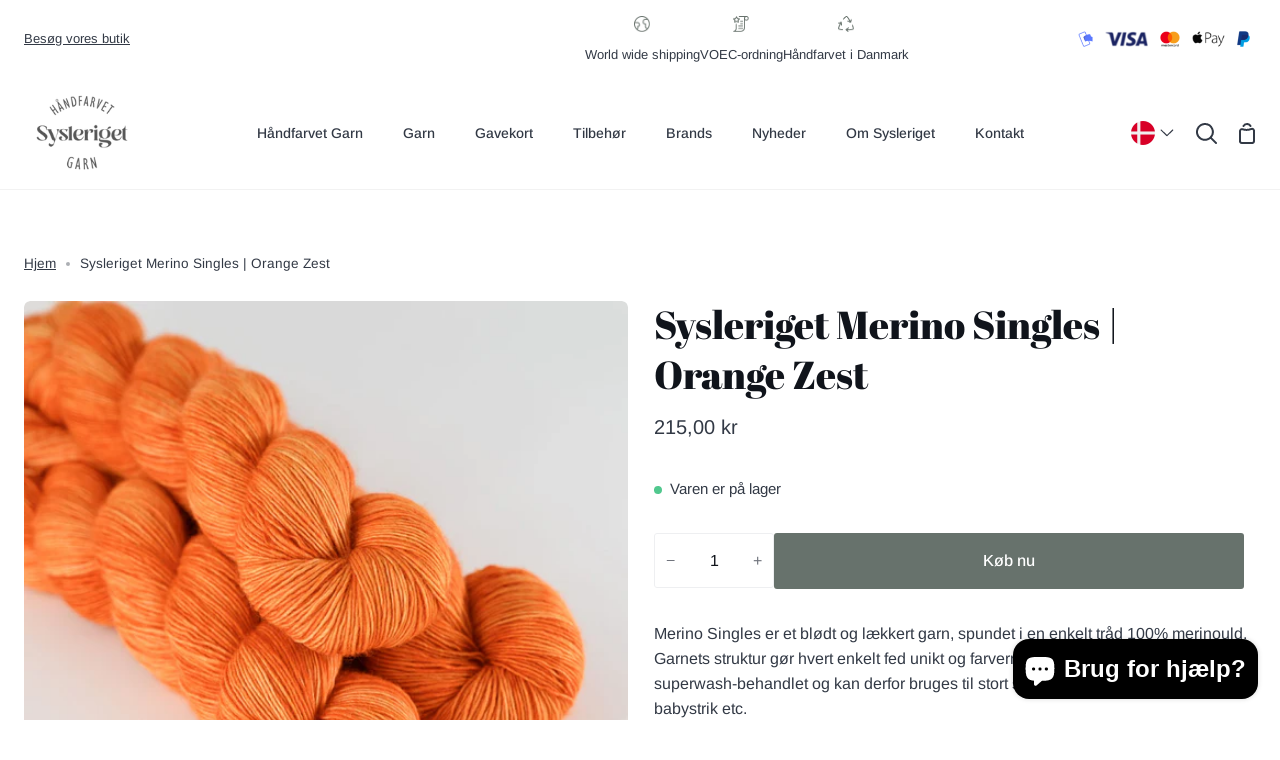

--- FILE ---
content_type: text/html; charset=utf-8
request_url: https://sysleriget.dk/products/sysleriget-merino-singles-ember-glow
body_size: 87958
content:
<!doctype html>
<html class="no-js supports-no-cookies" lang="da"><head>
	<!-- Added by AVADA SEO Suite -->
	
	<!-- /Added by AVADA SEO Suite -->

<meta name="google-site-verification" content="cErNEiBjJav3dKLGZShUeh60hjFJgtxJuApf_ccE-L8" />


  <meta charset="utf-8">
  <meta http-equiv="X-UA-Compatible" content="IE=edge">
  <meta name="viewport" content="width=device-width,initial-scale=1,viewport-fit=cover">
  <meta name="theme-color" content="#5D9386"><link rel="canonical" href="https://sysleriget.dk/products/sysleriget-merino-singles-ember-glow"><!-- ======================= Story Theme V3.1.0 ========================= -->

  <link rel="preconnect" href="https://cdn.shopify.com" crossorigin>
  <link rel="preconnect" href="https://fonts.shopify.com" crossorigin>
  <link rel="preconnect" href="https://monorail-edge.shopifysvc.com" crossorigin>


  <link rel="preload" href="//sysleriget.dk/cdn/shop/t/8/assets/lazysizes.js?v=111431644619468174291730795692" as="script">
  <link rel="preload" href="//sysleriget.dk/cdn/shop/t/8/assets/vendor.js?v=70695348862828529181730795917" as="script">
  <link rel="preload" href="//sysleriget.dk/cdn/shop/t/8/assets/theme.js?v=14536839691267756101730795915" as="script">
  <link rel="preload" href="//sysleriget.dk/cdn/shop/t/8/assets/theme.css?v=118512912412359986721730795914" as="style">
  <link rel="preload" href="//sysleriget.dk/cdn/shop/t/8/assets/opcustom.css?v=64201797433690860571730884904" as="style">

  
    <link rel="shortcut icon" href="//sysleriget.dk/cdn/shop/files/logo-groen-bg_32x32.webp?v=1654777026" type="image/png">


  <!-- Title and description ================================================ -->
  
  <title>
    

    Sysleriget Merino Singles | Orange Zest
&ndash; Sysleriget - Håndfarvet Garn

  </title><meta name="description" content="Merino Singles er et blødt og lækkert garn, spundet i en enkelt tråd 100% merinould. Garnets struktur gør hvert enkelt fed unikt og farverne utroligt smukke. Garnet er superwash-behandlet og kan derfor bruges til stort set al slags strik; sjaler, sweatre, babystrik etc.  Som altid er garnet håndfarvet i meget små porti">
  

<meta property="og:site_name" content="Sysleriget - Håndfarvet Garn">
<meta property="og:url" content="https://sysleriget.dk/products/sysleriget-merino-singles-ember-glow">
<meta property="og:title" content="Sysleriget Merino Singles | Orange Zest">
<meta property="og:type" content="product">
<meta property="og:description" content="Merino Singles er et blødt og lækkert garn, spundet i en enkelt tråd 100% merinould. Garnets struktur gør hvert enkelt fed unikt og farverne utroligt smukke. Garnet er superwash-behandlet og kan derfor bruges til stort set al slags strik; sjaler, sweatre, babystrik etc.  Som altid er garnet håndfarvet i meget små porti"><meta property="og:image" content="http://sysleriget.dk/cdn/shop/files/SINGLES-OrangeZest-1.jpg?v=1692014766">
  <meta property="og:image:secure_url" content="https://sysleriget.dk/cdn/shop/files/SINGLES-OrangeZest-1.jpg?v=1692014766">
  <meta property="og:image:width" content="800">
  <meta property="og:image:height" content="800"><meta property="og:price:amount" content="215,00">
  <meta property="og:price:currency" content="DKK"><meta name="twitter:card" content="summary_large_image">
<meta name="twitter:title" content="Sysleriget Merino Singles | Orange Zest">
<meta name="twitter:description" content="Merino Singles er et blødt og lækkert garn, spundet i en enkelt tråd 100% merinould. Garnets struktur gør hvert enkelt fed unikt og farverne utroligt smukke. Garnet er superwash-behandlet og kan derfor bruges til stort set al slags strik; sjaler, sweatre, babystrik etc.  Som altid er garnet håndfarvet i meget små porti">


  <!-- CSS ================================================================== -->

  <link href="//sysleriget.dk/cdn/shop/t/8/assets/font-settings.css?v=102258720938336701951762780146" rel="stylesheet" type="text/css" media="all" />

  

<style data-shopify>


:root {/*================ Font Variables ================*/

--FONT-WEIGHT-BODY: 400;

--FONT-WEIGHT-BODY-MID: 500;
--FONT-WEIGHT-BODY-BOLD: 700;

--FONT-STACK-BODY: Arimo, sans-serif;
--FONT-STYLE-BODY: normal;
--FONT-ADJUST-BODY: 1.0;


--FONT-WEIGHT-HEADING: 400;
--FONT-WEIGHT-HEADING-BOLD: 700;

--FONT-STACK-HEADING: "Abril Fatface", serif;
--FONT-STYLE-HEADING: normal;
--FONT-ADJUST-HEADING: 1.5;

--FONT-STACK-NAV: Arimo, sans-serif;
--FONT-STYLE-NAV: normal;
--FONT-ADJUST-NAV: 1.0;

--FONT-WEIGHT-NAV: 400;
--FONT-WEIGHT-NAV-BOLD: 700;

--FONT-WEIGHT-ACCENT: 400;
--FONT-WEIGHT-ACCENT-BOLD: 500;

--FONT-STACK-ACCENT: Arimo, sans-serif;
--FONT-STYLE-ACCENT: normal;
--FONT-ADJUST-ACCENT: 1.0;


/*================ Color Variables ================*/
--LAYOUT-WIDTH: 1300px;
--LAYOUT-GUTTER: 24px;
--LAYOUT-OUTER: 24px;
--LAYOUT-CONTAINER: 1400px;


/*================ Color Variables ================*/
/* ===  Backgrounds ===*/
--COLOR-BG: #ffffff;
--COLOR-BG-ACCENT: #f2efdf;

/* === Text colors ===*/
--COLOR-TEXT-DARK: #10141b;
--COLOR-TEXT: #323945;
--COLOR-TEXT-LIGHT: #70747d;

/* === Shades of grey ===*/
--COLOR-A5:  rgba(50, 57, 69, 0.05);
--COLOR-A10: rgba(50, 57, 69, 0.1);
--COLOR-A20: rgba(50, 57, 69, 0.2);
--COLOR-A30: rgba(50, 57, 69, 0.3);
--COLOR-A40: rgba(50, 57, 69, 0.4);
--COLOR-A50: rgba(50, 57, 69, 0.5);
--COLOR-A60: rgba(50, 57, 69, 0.6);
--COLOR-A70: rgba(50, 57, 69, 0.7);
--COLOR-A80: rgba(50, 57, 69, 0.8);
--COLOR-A90: rgba(50, 57, 69, 0.9);
--COLOR-A95: rgba(50, 57, 69, 0.95);

/* === Product badges ===*/
--COLOR-BADGE: #ffffff;
--COLOR-BADGE-TEXT: #656565;

/* === Rounding ===*/

  --RADIUS-BTN: 3px;
  --RADIUS-FORM: 3px;



  --RADIUS-XL: 24px;
  --RADIUS-LG: 12px;
  --RADIUS: 6px;
  --RADIUS-SM: 3px;


/* === Border colors ===*/
--COLOR-BORDER: #eeeff1;
--COLOR-BORDER-LIGHT: #f4f4f6;/* === Accent-cool ===*/
--COLOR-SECONDARY: #5D9386;
--COLOR-SECONDARY-HOVER: #337061;
--COLOR-SECONDARY-FADE: rgba(93, 147, 134, 0.05);
--COLOR-SECONDARY-SHADOW: rgba(34, 53, 49, 0.1);
--COLOR-SECONDARY-FADE-HOVER: rgba(93, 147, 134, 0.1);--COLOR-SECONDARY-OPPOSITE: #ffffff;

/* === Accent-warm ===*/
--COLOR-PRIMARY: #67726c;
--COLOR-PRIMARY-HOVER: #385445;
--COLOR-PRIMARY-FADE: rgba(103, 114, 108, 0.05);
--COLOR-PRIMARY-FADE-HOVER: rgba(103, 114, 108, 0.1);
--COLOR-PRIMARY-SHADOW: rgba(30, 34, 32, 0.1);--COLOR-PRIMARY-OPPOSITE: #ffffff;




/* ================ Inverted Color Variables ================ */

--INVERSE-BG: #67726c;
--INVERSE-BG-ACCENT: #1F2529;

/* === Text colors ===*/
--INVERSE-TEXT-DARK: #ffffff;
--INVERSE-TEXT: #FFFFFF;
--INVERSE-TEXT-LIGHT: #d1d5d3;

/* === Bright color ===*/
--INVERSE-PRIMARY: #ff8484;
--INVERSE-PRIMARY-HOVER: #ff3737;
--INVERSE-PRIMARY-FADE: rgba(255, 132, 132, 0.05);
--INVERSE-PRIMARY-FADE-HOVER: rgba(255, 132, 132, 0.1);
--INVERSE-PRIMARY-SHADOW: rgba(234, 0, 0, 0.1);--INVERSE-PRIMARY-OPPOSITE: #000000;


/* === Second Color ===*/
--INVERSE-SECONDARY: #c1d2f1;
--INVERSE-SECONDARY-HOVER: #77a1ef;
--INVERSE-SECONDARY-FADE: rgba(193, 210, 241, 0.05);
--INVERSE-SECONDARY-FADE-HOVER: rgba(193, 210, 241, 0.1);
--INVERSE-SECONDARY-SHADOW: rgba(68, 119, 213, 0.1);--INVERSE-SECONDARY-OPPOSITE: #000000;

/* === Shades of grey ===*/
--INVERSE-A5:  rgba(255, 255, 255, 0.05);
--INVERSE-A10: rgba(255, 255, 255, 0.1);
--INVERSE-A20: rgba(255, 255, 255, 0.2);
--INVERSE-A35: rgba(255, 255, 255, 0.3);
--INVERSE-A80: rgba(255, 255, 255, 0.8);
--INVERSE-A90: rgba(255, 255, 255, 0.9);
--INVERSE-A95: rgba(255, 255, 255, 0.95);

/* === Border colors ===*/
--INVERSE-BORDER: #000000;
--INVERSE-BORDER-LIGHT: #000000;

/* ================ End Inverted Color Variables ================ */


/* === Footer Bar ===*/
--COLOR-FOOTER-BG: #d2d6cb;
--COLOR-FOOTER-TEXT: #3a4b55;
--COLOR-FOOTER-TEXT-HOVER: #16242d;
--COLOR-FOOTER-A8:  rgba(50, 57, 69, 0.08);
--COLOR-FOOTER-A15: rgba(50, 57, 69, 0.15);

/* === Nav and dropdown link background ===*/
--COLOR-NAV: #FFFFFF;
--COLOR-NAV-a50:  rgba(50, 57, 69, 0.5);

--COLOR-NAV-BORDER: #f2f2f2;

--COLOR-NAV-BORDER-HAIRLINE: #f7f7f7;

--COLOR-NAV-TEXT: #323945;
--COLOR-NAV-TEXT-DARK: #181c22;
--COLOR-NAV-TEXT-BRIGHT: #5a5a5a;
--COLOR-NAV-TEXT-TRANSPARENT: #ffffff;
--COLOR-HIGHLIGHT-LINK: #FF8484;

--COLOR-NAV-TOOLBAR-BG: #ffffff;
--COLOR-NAV-TOOLBAR-TEXT: #323945;

/* ================ Special ================ */
--COLOR-SUCCESS: #51c88e;
--COLOR-SUCCESS-FADE: rgba(81, 200, 142, 0.05);
--COLOR-ERROR: #ff8484;
--COLOR-ERROR-FADE: rgba(255, 132, 132, 0.05);
--COLOR-WARN: #ffc896;
--COLOR-WARN-FADE: rgba(255, 200, 150, 0.05);

/* ================ Photo correction ================ */
--PHOTO-CORRECTION: 100%;

/* ================ 3D Models ================ */
--progress-bar-color: #323945;




}

</style>

  <link href="//sysleriget.dk/cdn/shop/t/8/assets/theme.css?v=118512912412359986721730795914" rel="stylesheet" type="text/css" media="all" />
  <link href="//sysleriget.dk/cdn/shop/t/8/assets/opcustom.css?v=64201797433690860571730884904" rel="stylesheet" type="text/css" media="all" />

  <script>
    document.documentElement.className = document.documentElement.className.replace('no-js', 'js');
    let root = '/';
    if (root[root.length - 1] !== '/') {
      root = `${root}/`;
    }
    window.theme = {
      routes: {
        root_url: root,
        cart: '/cart',
        cart_add_url: '/cart/add',
        product_recommendations_url: '/recommendations/products',
        search_url: '/search',
        account_addresses_url: '/account/addresses'
      },
      assets: {
        photoswipe: '//sysleriget.dk/cdn/shop/t/8/assets/photoswipe.js?v=29365444203438451061730795750',
        smoothscroll: '//sysleriget.dk/cdn/shop/t/8/assets/smoothscroll.js?v=37906625415260927261730795772',
        swatches: '//sysleriget.dk/cdn/shop/t/8/assets/swatches.json?v=47891842246318426761736869498',
        base: "//sysleriget.dk/cdn/shop/t/8/assets/",
      },
      strings: {
        addToCart: "Køb nu",
        soldOut: "Udsolgt",
        unavailable: "Ikke Tilgængelig",
        preOrder: "Forudbestille",
        unitPrice: "Pris per stk",
        unitPriceSeparator: "pr.",
        swatchesKey: "Farve",
        estimateShipping: "Anslå forsendelse",
        noShippingAvailable: "Vi sender ikke til denne destination.",
        free: "Gratis",
        from: "Fra",
        sale: "Nedsat",
        subscription: "Abonnement",
        stockout: "Alt tilgængeligt lager er i indkøbskurven",
        products: "Produkter",
        pages: "Sider",
        collections: "Samlinger",
        resultsFor: "Resultater for",
        noResultsFor: "Ingen resultater for",
        articles: "Artikler",
        successMessage: "Linket er kopieret til udklipsholderen"
      },
      shop: {
        assets: "//sysleriget.dk/cdn/shop/t/8/assets/"
      },
      settings: {
        badge_sale_type: "dollar",
        search_products: true,
        search_collections: true,
        search_pages: true,
        search_articles: true,
        currency_code_enable: false
      },
      info: {
        name: 'story'
      },
      version: '3.1.0',
      animations:  true,
      moneyFormat: "{{amount_with_comma_separator}} kr",
      currencyCode: "DKK",
    };
    // When image loads, clear the background placeholder
    document.addEventListener('lazyloaded', (e) => {
      const holderTarget = e.target.closest('[data-wipe-background]');
      if (holderTarget) {
        holderTarget.style.backgroundImage = 'none';
      }
    });
  </script><!-- Theme Javascript ============================================================== -->
  <script src="//sysleriget.dk/cdn/shop/t/8/assets/lazysizes.js?v=111431644619468174291730795692" async="async"></script>
  <script src="//sysleriget.dk/cdn/shop/t/8/assets/vendor.js?v=70695348862828529181730795917" defer="defer"></script>
  <script src="//sysleriget.dk/cdn/shop/t/8/assets/theme.js?v=14536839691267756101730795915" defer="defer"></script>

  <script type="text/javascript">
    if (window.MSInputMethodContext && document.documentMode) {
      var scripts = document.getElementsByTagName('script')[0];
      var polyfill = document.createElement("script");
      polyfill.defer = true;
      polyfill.src = "//sysleriget.dk/cdn/shop/t/8/assets/ie11.js?v=144489047535103983231730795600";

      scripts.parentNode.insertBefore(polyfill, scripts);
    }
  </script>

  

  <!-- Shopify app scripts =========================================================== -->

  <script>window.performance && window.performance.mark && window.performance.mark('shopify.content_for_header.start');</script><meta name="facebook-domain-verification" content="123zq4m047w5cgnvgxq9owjv1tvfoe">
<meta name="google-site-verification" content="x6keMErK0ftAVDBUreqlWTPVkDg0UODVafZsVV9qbyo">
<meta id="shopify-digital-wallet" name="shopify-digital-wallet" content="/60415705145/digital_wallets/dialog">
<meta name="shopify-checkout-api-token" content="743d4cda3debc87671adc8384952edf0">
<meta id="in-context-paypal-metadata" data-shop-id="60415705145" data-venmo-supported="false" data-environment="production" data-locale="en_US" data-paypal-v4="true" data-currency="DKK">
<link rel="alternate" hreflang="x-default" href="https://sysleriget.dk/products/sysleriget-merino-singles-ember-glow">
<link rel="alternate" hreflang="da" href="https://sysleriget.dk/products/sysleriget-merino-singles-ember-glow">
<link rel="alternate" hreflang="de" href="https://sysleriget.dk/de/products/sysleriget-merino-singles-ember-glow">
<link rel="alternate" hreflang="en" href="https://sysleriget.dk/en/products/sysleriget-merino-singles-ember-glow">
<link rel="alternate" hreflang="en-AE" href="https://sysleriget.com/products/sysleriget-merino-singles-ember-glow">
<link rel="alternate" hreflang="de-AE" href="https://sysleriget.com/de/products/sysleriget-merino-singles-ember-glow">
<link rel="alternate" hreflang="da-AE" href="https://sysleriget.com/da/products/sysleriget-merino-singles-ember-glow">
<link rel="alternate" hreflang="en-AT" href="https://sysleriget.com/products/sysleriget-merino-singles-ember-glow">
<link rel="alternate" hreflang="de-AT" href="https://sysleriget.com/de/products/sysleriget-merino-singles-ember-glow">
<link rel="alternate" hreflang="da-AT" href="https://sysleriget.com/da/products/sysleriget-merino-singles-ember-glow">
<link rel="alternate" hreflang="en-AU" href="https://sysleriget.com/products/sysleriget-merino-singles-ember-glow">
<link rel="alternate" hreflang="de-AU" href="https://sysleriget.com/de/products/sysleriget-merino-singles-ember-glow">
<link rel="alternate" hreflang="da-AU" href="https://sysleriget.com/da/products/sysleriget-merino-singles-ember-glow">
<link rel="alternate" hreflang="en-BE" href="https://sysleriget.com/products/sysleriget-merino-singles-ember-glow">
<link rel="alternate" hreflang="de-BE" href="https://sysleriget.com/de/products/sysleriget-merino-singles-ember-glow">
<link rel="alternate" hreflang="da-BE" href="https://sysleriget.com/da/products/sysleriget-merino-singles-ember-glow">
<link rel="alternate" hreflang="en-CA" href="https://sysleriget.com/products/sysleriget-merino-singles-ember-glow">
<link rel="alternate" hreflang="de-CA" href="https://sysleriget.com/de/products/sysleriget-merino-singles-ember-glow">
<link rel="alternate" hreflang="da-CA" href="https://sysleriget.com/da/products/sysleriget-merino-singles-ember-glow">
<link rel="alternate" hreflang="en-CH" href="https://sysleriget.com/products/sysleriget-merino-singles-ember-glow">
<link rel="alternate" hreflang="de-CH" href="https://sysleriget.com/de/products/sysleriget-merino-singles-ember-glow">
<link rel="alternate" hreflang="da-CH" href="https://sysleriget.com/da/products/sysleriget-merino-singles-ember-glow">
<link rel="alternate" hreflang="en-CZ" href="https://sysleriget.com/products/sysleriget-merino-singles-ember-glow">
<link rel="alternate" hreflang="de-CZ" href="https://sysleriget.com/de/products/sysleriget-merino-singles-ember-glow">
<link rel="alternate" hreflang="da-CZ" href="https://sysleriget.com/da/products/sysleriget-merino-singles-ember-glow">
<link rel="alternate" hreflang="en-ES" href="https://sysleriget.com/products/sysleriget-merino-singles-ember-glow">
<link rel="alternate" hreflang="de-ES" href="https://sysleriget.com/de/products/sysleriget-merino-singles-ember-glow">
<link rel="alternate" hreflang="da-ES" href="https://sysleriget.com/da/products/sysleriget-merino-singles-ember-glow">
<link rel="alternate" hreflang="en-FI" href="https://sysleriget.com/products/sysleriget-merino-singles-ember-glow">
<link rel="alternate" hreflang="de-FI" href="https://sysleriget.com/de/products/sysleriget-merino-singles-ember-glow">
<link rel="alternate" hreflang="da-FI" href="https://sysleriget.com/da/products/sysleriget-merino-singles-ember-glow">
<link rel="alternate" hreflang="en-FR" href="https://sysleriget.com/products/sysleriget-merino-singles-ember-glow">
<link rel="alternate" hreflang="de-FR" href="https://sysleriget.com/de/products/sysleriget-merino-singles-ember-glow">
<link rel="alternate" hreflang="da-FR" href="https://sysleriget.com/da/products/sysleriget-merino-singles-ember-glow">
<link rel="alternate" hreflang="en-HK" href="https://sysleriget.com/products/sysleriget-merino-singles-ember-glow">
<link rel="alternate" hreflang="de-HK" href="https://sysleriget.com/de/products/sysleriget-merino-singles-ember-glow">
<link rel="alternate" hreflang="da-HK" href="https://sysleriget.com/da/products/sysleriget-merino-singles-ember-glow">
<link rel="alternate" hreflang="en-IE" href="https://sysleriget.com/products/sysleriget-merino-singles-ember-glow">
<link rel="alternate" hreflang="de-IE" href="https://sysleriget.com/de/products/sysleriget-merino-singles-ember-glow">
<link rel="alternate" hreflang="da-IE" href="https://sysleriget.com/da/products/sysleriget-merino-singles-ember-glow">
<link rel="alternate" hreflang="en-IL" href="https://sysleriget.com/products/sysleriget-merino-singles-ember-glow">
<link rel="alternate" hreflang="de-IL" href="https://sysleriget.com/de/products/sysleriget-merino-singles-ember-glow">
<link rel="alternate" hreflang="da-IL" href="https://sysleriget.com/da/products/sysleriget-merino-singles-ember-glow">
<link rel="alternate" hreflang="en-IT" href="https://sysleriget.com/products/sysleriget-merino-singles-ember-glow">
<link rel="alternate" hreflang="de-IT" href="https://sysleriget.com/de/products/sysleriget-merino-singles-ember-glow">
<link rel="alternate" hreflang="da-IT" href="https://sysleriget.com/da/products/sysleriget-merino-singles-ember-glow">
<link rel="alternate" hreflang="en-JP" href="https://sysleriget.com/products/sysleriget-merino-singles-ember-glow">
<link rel="alternate" hreflang="de-JP" href="https://sysleriget.com/de/products/sysleriget-merino-singles-ember-glow">
<link rel="alternate" hreflang="da-JP" href="https://sysleriget.com/da/products/sysleriget-merino-singles-ember-glow">
<link rel="alternate" hreflang="en-KR" href="https://sysleriget.com/products/sysleriget-merino-singles-ember-glow">
<link rel="alternate" hreflang="de-KR" href="https://sysleriget.com/de/products/sysleriget-merino-singles-ember-glow">
<link rel="alternate" hreflang="da-KR" href="https://sysleriget.com/da/products/sysleriget-merino-singles-ember-glow">
<link rel="alternate" hreflang="en-MY" href="https://sysleriget.com/products/sysleriget-merino-singles-ember-glow">
<link rel="alternate" hreflang="de-MY" href="https://sysleriget.com/de/products/sysleriget-merino-singles-ember-glow">
<link rel="alternate" hreflang="da-MY" href="https://sysleriget.com/da/products/sysleriget-merino-singles-ember-glow">
<link rel="alternate" hreflang="en-NL" href="https://sysleriget.com/products/sysleriget-merino-singles-ember-glow">
<link rel="alternate" hreflang="de-NL" href="https://sysleriget.com/de/products/sysleriget-merino-singles-ember-glow">
<link rel="alternate" hreflang="da-NL" href="https://sysleriget.com/da/products/sysleriget-merino-singles-ember-glow">
<link rel="alternate" hreflang="en-NZ" href="https://sysleriget.com/products/sysleriget-merino-singles-ember-glow">
<link rel="alternate" hreflang="de-NZ" href="https://sysleriget.com/de/products/sysleriget-merino-singles-ember-glow">
<link rel="alternate" hreflang="da-NZ" href="https://sysleriget.com/da/products/sysleriget-merino-singles-ember-glow">
<link rel="alternate" hreflang="en-PL" href="https://sysleriget.com/products/sysleriget-merino-singles-ember-glow">
<link rel="alternate" hreflang="de-PL" href="https://sysleriget.com/de/products/sysleriget-merino-singles-ember-glow">
<link rel="alternate" hreflang="da-PL" href="https://sysleriget.com/da/products/sysleriget-merino-singles-ember-glow">
<link rel="alternate" hreflang="en-PT" href="https://sysleriget.com/products/sysleriget-merino-singles-ember-glow">
<link rel="alternate" hreflang="de-PT" href="https://sysleriget.com/de/products/sysleriget-merino-singles-ember-glow">
<link rel="alternate" hreflang="da-PT" href="https://sysleriget.com/da/products/sysleriget-merino-singles-ember-glow">
<link rel="alternate" hreflang="en-SG" href="https://sysleriget.com/products/sysleriget-merino-singles-ember-glow">
<link rel="alternate" hreflang="de-SG" href="https://sysleriget.com/de/products/sysleriget-merino-singles-ember-glow">
<link rel="alternate" hreflang="da-SG" href="https://sysleriget.com/da/products/sysleriget-merino-singles-ember-glow">
<link rel="alternate" hreflang="en-AL" href="https://sysleriget.com/products/sysleriget-merino-singles-ember-glow">
<link rel="alternate" hreflang="de-AL" href="https://sysleriget.com/de/products/sysleriget-merino-singles-ember-glow">
<link rel="alternate" hreflang="da-AL" href="https://sysleriget.com/da/products/sysleriget-merino-singles-ember-glow">
<link rel="alternate" hreflang="en-AD" href="https://sysleriget.com/products/sysleriget-merino-singles-ember-glow">
<link rel="alternate" hreflang="de-AD" href="https://sysleriget.com/de/products/sysleriget-merino-singles-ember-glow">
<link rel="alternate" hreflang="da-AD" href="https://sysleriget.com/da/products/sysleriget-merino-singles-ember-glow">
<link rel="alternate" hreflang="en-AM" href="https://sysleriget.com/products/sysleriget-merino-singles-ember-glow">
<link rel="alternate" hreflang="de-AM" href="https://sysleriget.com/de/products/sysleriget-merino-singles-ember-glow">
<link rel="alternate" hreflang="da-AM" href="https://sysleriget.com/da/products/sysleriget-merino-singles-ember-glow">
<link rel="alternate" hreflang="en-BA" href="https://sysleriget.com/products/sysleriget-merino-singles-ember-glow">
<link rel="alternate" hreflang="de-BA" href="https://sysleriget.com/de/products/sysleriget-merino-singles-ember-glow">
<link rel="alternate" hreflang="da-BA" href="https://sysleriget.com/da/products/sysleriget-merino-singles-ember-glow">
<link rel="alternate" hreflang="en-BG" href="https://sysleriget.com/products/sysleriget-merino-singles-ember-glow">
<link rel="alternate" hreflang="de-BG" href="https://sysleriget.com/de/products/sysleriget-merino-singles-ember-glow">
<link rel="alternate" hreflang="da-BG" href="https://sysleriget.com/da/products/sysleriget-merino-singles-ember-glow">
<link rel="alternate" hreflang="en-HR" href="https://sysleriget.com/products/sysleriget-merino-singles-ember-glow">
<link rel="alternate" hreflang="de-HR" href="https://sysleriget.com/de/products/sysleriget-merino-singles-ember-glow">
<link rel="alternate" hreflang="da-HR" href="https://sysleriget.com/da/products/sysleriget-merino-singles-ember-glow">
<link rel="alternate" hreflang="en-CY" href="https://sysleriget.com/products/sysleriget-merino-singles-ember-glow">
<link rel="alternate" hreflang="de-CY" href="https://sysleriget.com/de/products/sysleriget-merino-singles-ember-glow">
<link rel="alternate" hreflang="da-CY" href="https://sysleriget.com/da/products/sysleriget-merino-singles-ember-glow">
<link rel="alternate" hreflang="en-EE" href="https://sysleriget.com/products/sysleriget-merino-singles-ember-glow">
<link rel="alternate" hreflang="de-EE" href="https://sysleriget.com/de/products/sysleriget-merino-singles-ember-glow">
<link rel="alternate" hreflang="da-EE" href="https://sysleriget.com/da/products/sysleriget-merino-singles-ember-glow">
<link rel="alternate" hreflang="en-GE" href="https://sysleriget.com/products/sysleriget-merino-singles-ember-glow">
<link rel="alternate" hreflang="de-GE" href="https://sysleriget.com/de/products/sysleriget-merino-singles-ember-glow">
<link rel="alternate" hreflang="da-GE" href="https://sysleriget.com/da/products/sysleriget-merino-singles-ember-glow">
<link rel="alternate" hreflang="en-GI" href="https://sysleriget.com/products/sysleriget-merino-singles-ember-glow">
<link rel="alternate" hreflang="de-GI" href="https://sysleriget.com/de/products/sysleriget-merino-singles-ember-glow">
<link rel="alternate" hreflang="da-GI" href="https://sysleriget.com/da/products/sysleriget-merino-singles-ember-glow">
<link rel="alternate" hreflang="en-GR" href="https://sysleriget.com/products/sysleriget-merino-singles-ember-glow">
<link rel="alternate" hreflang="de-GR" href="https://sysleriget.com/de/products/sysleriget-merino-singles-ember-glow">
<link rel="alternate" hreflang="da-GR" href="https://sysleriget.com/da/products/sysleriget-merino-singles-ember-glow">
<link rel="alternate" hreflang="en-GP" href="https://sysleriget.com/products/sysleriget-merino-singles-ember-glow">
<link rel="alternate" hreflang="de-GP" href="https://sysleriget.com/de/products/sysleriget-merino-singles-ember-glow">
<link rel="alternate" hreflang="da-GP" href="https://sysleriget.com/da/products/sysleriget-merino-singles-ember-glow">
<link rel="alternate" hreflang="en-GG" href="https://sysleriget.com/products/sysleriget-merino-singles-ember-glow">
<link rel="alternate" hreflang="de-GG" href="https://sysleriget.com/de/products/sysleriget-merino-singles-ember-glow">
<link rel="alternate" hreflang="da-GG" href="https://sysleriget.com/da/products/sysleriget-merino-singles-ember-glow">
<link rel="alternate" hreflang="en-HU" href="https://sysleriget.com/products/sysleriget-merino-singles-ember-glow">
<link rel="alternate" hreflang="de-HU" href="https://sysleriget.com/de/products/sysleriget-merino-singles-ember-glow">
<link rel="alternate" hreflang="da-HU" href="https://sysleriget.com/da/products/sysleriget-merino-singles-ember-glow">
<link rel="alternate" hreflang="en-IM" href="https://sysleriget.com/products/sysleriget-merino-singles-ember-glow">
<link rel="alternate" hreflang="de-IM" href="https://sysleriget.com/de/products/sysleriget-merino-singles-ember-glow">
<link rel="alternate" hreflang="da-IM" href="https://sysleriget.com/da/products/sysleriget-merino-singles-ember-glow">
<link rel="alternate" hreflang="en-JE" href="https://sysleriget.com/products/sysleriget-merino-singles-ember-glow">
<link rel="alternate" hreflang="de-JE" href="https://sysleriget.com/de/products/sysleriget-merino-singles-ember-glow">
<link rel="alternate" hreflang="da-JE" href="https://sysleriget.com/da/products/sysleriget-merino-singles-ember-glow">
<link rel="alternate" hreflang="en-XK" href="https://sysleriget.com/products/sysleriget-merino-singles-ember-glow">
<link rel="alternate" hreflang="de-XK" href="https://sysleriget.com/de/products/sysleriget-merino-singles-ember-glow">
<link rel="alternate" hreflang="da-XK" href="https://sysleriget.com/da/products/sysleriget-merino-singles-ember-glow">
<link rel="alternate" hreflang="en-LV" href="https://sysleriget.com/products/sysleriget-merino-singles-ember-glow">
<link rel="alternate" hreflang="de-LV" href="https://sysleriget.com/de/products/sysleriget-merino-singles-ember-glow">
<link rel="alternate" hreflang="da-LV" href="https://sysleriget.com/da/products/sysleriget-merino-singles-ember-glow">
<link rel="alternate" hreflang="en-LI" href="https://sysleriget.com/products/sysleriget-merino-singles-ember-glow">
<link rel="alternate" hreflang="de-LI" href="https://sysleriget.com/de/products/sysleriget-merino-singles-ember-glow">
<link rel="alternate" hreflang="da-LI" href="https://sysleriget.com/da/products/sysleriget-merino-singles-ember-glow">
<link rel="alternate" hreflang="en-LT" href="https://sysleriget.com/products/sysleriget-merino-singles-ember-glow">
<link rel="alternate" hreflang="de-LT" href="https://sysleriget.com/de/products/sysleriget-merino-singles-ember-glow">
<link rel="alternate" hreflang="da-LT" href="https://sysleriget.com/da/products/sysleriget-merino-singles-ember-glow">
<link rel="alternate" hreflang="en-LU" href="https://sysleriget.com/products/sysleriget-merino-singles-ember-glow">
<link rel="alternate" hreflang="de-LU" href="https://sysleriget.com/de/products/sysleriget-merino-singles-ember-glow">
<link rel="alternate" hreflang="da-LU" href="https://sysleriget.com/da/products/sysleriget-merino-singles-ember-glow">
<link rel="alternate" hreflang="en-MK" href="https://sysleriget.com/products/sysleriget-merino-singles-ember-glow">
<link rel="alternate" hreflang="de-MK" href="https://sysleriget.com/de/products/sysleriget-merino-singles-ember-glow">
<link rel="alternate" hreflang="da-MK" href="https://sysleriget.com/da/products/sysleriget-merino-singles-ember-glow">
<link rel="alternate" hreflang="en-MT" href="https://sysleriget.com/products/sysleriget-merino-singles-ember-glow">
<link rel="alternate" hreflang="de-MT" href="https://sysleriget.com/de/products/sysleriget-merino-singles-ember-glow">
<link rel="alternate" hreflang="da-MT" href="https://sysleriget.com/da/products/sysleriget-merino-singles-ember-glow">
<link rel="alternate" hreflang="en-YT" href="https://sysleriget.com/products/sysleriget-merino-singles-ember-glow">
<link rel="alternate" hreflang="de-YT" href="https://sysleriget.com/de/products/sysleriget-merino-singles-ember-glow">
<link rel="alternate" hreflang="da-YT" href="https://sysleriget.com/da/products/sysleriget-merino-singles-ember-glow">
<link rel="alternate" hreflang="en-MD" href="https://sysleriget.com/products/sysleriget-merino-singles-ember-glow">
<link rel="alternate" hreflang="de-MD" href="https://sysleriget.com/de/products/sysleriget-merino-singles-ember-glow">
<link rel="alternate" hreflang="da-MD" href="https://sysleriget.com/da/products/sysleriget-merino-singles-ember-glow">
<link rel="alternate" hreflang="en-MC" href="https://sysleriget.com/products/sysleriget-merino-singles-ember-glow">
<link rel="alternate" hreflang="de-MC" href="https://sysleriget.com/de/products/sysleriget-merino-singles-ember-glow">
<link rel="alternate" hreflang="da-MC" href="https://sysleriget.com/da/products/sysleriget-merino-singles-ember-glow">
<link rel="alternate" hreflang="en-ME" href="https://sysleriget.com/products/sysleriget-merino-singles-ember-glow">
<link rel="alternate" hreflang="de-ME" href="https://sysleriget.com/de/products/sysleriget-merino-singles-ember-glow">
<link rel="alternate" hreflang="da-ME" href="https://sysleriget.com/da/products/sysleriget-merino-singles-ember-glow">
<link rel="alternate" hreflang="en-RE" href="https://sysleriget.com/products/sysleriget-merino-singles-ember-glow">
<link rel="alternate" hreflang="de-RE" href="https://sysleriget.com/de/products/sysleriget-merino-singles-ember-glow">
<link rel="alternate" hreflang="da-RE" href="https://sysleriget.com/da/products/sysleriget-merino-singles-ember-glow">
<link rel="alternate" hreflang="en-RO" href="https://sysleriget.com/products/sysleriget-merino-singles-ember-glow">
<link rel="alternate" hreflang="de-RO" href="https://sysleriget.com/de/products/sysleriget-merino-singles-ember-glow">
<link rel="alternate" hreflang="da-RO" href="https://sysleriget.com/da/products/sysleriget-merino-singles-ember-glow">
<link rel="alternate" hreflang="en-SM" href="https://sysleriget.com/products/sysleriget-merino-singles-ember-glow">
<link rel="alternate" hreflang="de-SM" href="https://sysleriget.com/de/products/sysleriget-merino-singles-ember-glow">
<link rel="alternate" hreflang="da-SM" href="https://sysleriget.com/da/products/sysleriget-merino-singles-ember-glow">
<link rel="alternate" hreflang="en-RS" href="https://sysleriget.com/products/sysleriget-merino-singles-ember-glow">
<link rel="alternate" hreflang="de-RS" href="https://sysleriget.com/de/products/sysleriget-merino-singles-ember-glow">
<link rel="alternate" hreflang="da-RS" href="https://sysleriget.com/da/products/sysleriget-merino-singles-ember-glow">
<link rel="alternate" hreflang="en-SK" href="https://sysleriget.com/products/sysleriget-merino-singles-ember-glow">
<link rel="alternate" hreflang="de-SK" href="https://sysleriget.com/de/products/sysleriget-merino-singles-ember-glow">
<link rel="alternate" hreflang="da-SK" href="https://sysleriget.com/da/products/sysleriget-merino-singles-ember-glow">
<link rel="alternate" hreflang="en-SI" href="https://sysleriget.com/products/sysleriget-merino-singles-ember-glow">
<link rel="alternate" hreflang="de-SI" href="https://sysleriget.com/de/products/sysleriget-merino-singles-ember-glow">
<link rel="alternate" hreflang="da-SI" href="https://sysleriget.com/da/products/sysleriget-merino-singles-ember-glow">
<link rel="alternate" hreflang="en-SJ" href="https://sysleriget.com/products/sysleriget-merino-singles-ember-glow">
<link rel="alternate" hreflang="de-SJ" href="https://sysleriget.com/de/products/sysleriget-merino-singles-ember-glow">
<link rel="alternate" hreflang="da-SJ" href="https://sysleriget.com/da/products/sysleriget-merino-singles-ember-glow">
<link rel="alternate" hreflang="en-TR" href="https://sysleriget.com/products/sysleriget-merino-singles-ember-glow">
<link rel="alternate" hreflang="de-TR" href="https://sysleriget.com/de/products/sysleriget-merino-singles-ember-glow">
<link rel="alternate" hreflang="da-TR" href="https://sysleriget.com/da/products/sysleriget-merino-singles-ember-glow">
<link rel="alternate" hreflang="en-UA" href="https://sysleriget.com/products/sysleriget-merino-singles-ember-glow">
<link rel="alternate" hreflang="de-UA" href="https://sysleriget.com/de/products/sysleriget-merino-singles-ember-glow">
<link rel="alternate" hreflang="da-UA" href="https://sysleriget.com/da/products/sysleriget-merino-singles-ember-glow">
<link rel="alternate" hreflang="en-GB" href="https://sysleriget.com/products/sysleriget-merino-singles-ember-glow">
<link rel="alternate" hreflang="de-GB" href="https://sysleriget.com/de/products/sysleriget-merino-singles-ember-glow">
<link rel="alternate" hreflang="da-GB" href="https://sysleriget.com/da/products/sysleriget-merino-singles-ember-glow">
<link rel="alternate" hreflang="en-VA" href="https://sysleriget.com/products/sysleriget-merino-singles-ember-glow">
<link rel="alternate" hreflang="de-VA" href="https://sysleriget.com/de/products/sysleriget-merino-singles-ember-glow">
<link rel="alternate" hreflang="da-VA" href="https://sysleriget.com/da/products/sysleriget-merino-singles-ember-glow">
<link rel="alternate" hreflang="en-MX" href="https://sysleriget.com/products/sysleriget-merino-singles-ember-glow">
<link rel="alternate" hreflang="de-MX" href="https://sysleriget.com/de/products/sysleriget-merino-singles-ember-glow">
<link rel="alternate" hreflang="da-MX" href="https://sysleriget.com/da/products/sysleriget-merino-singles-ember-glow">
<link rel="alternate" hreflang="en-GL" href="https://sysleriget.com/products/sysleriget-merino-singles-ember-glow">
<link rel="alternate" hreflang="de-GL" href="https://sysleriget.com/de/products/sysleriget-merino-singles-ember-glow">
<link rel="alternate" hreflang="da-GL" href="https://sysleriget.com/da/products/sysleriget-merino-singles-ember-glow">
<link rel="alternate" hreflang="en-FO" href="https://sysleriget.com/products/sysleriget-merino-singles-ember-glow">
<link rel="alternate" hreflang="de-FO" href="https://sysleriget.com/de/products/sysleriget-merino-singles-ember-glow">
<link rel="alternate" hreflang="da-FO" href="https://sysleriget.com/da/products/sysleriget-merino-singles-ember-glow">
<link rel="alternate" hreflang="en-IS" href="https://sysleriget.com/products/sysleriget-merino-singles-ember-glow">
<link rel="alternate" hreflang="de-IS" href="https://sysleriget.com/de/products/sysleriget-merino-singles-ember-glow">
<link rel="alternate" hreflang="da-IS" href="https://sysleriget.com/da/products/sysleriget-merino-singles-ember-glow">
<link rel="alternate" hreflang="en-DZ" href="https://sysleriget.com/products/sysleriget-merino-singles-ember-glow">
<link rel="alternate" hreflang="de-DZ" href="https://sysleriget.com/de/products/sysleriget-merino-singles-ember-glow">
<link rel="alternate" hreflang="da-DZ" href="https://sysleriget.com/da/products/sysleriget-merino-singles-ember-glow">
<link rel="alternate" hreflang="en-AO" href="https://sysleriget.com/products/sysleriget-merino-singles-ember-glow">
<link rel="alternate" hreflang="de-AO" href="https://sysleriget.com/de/products/sysleriget-merino-singles-ember-glow">
<link rel="alternate" hreflang="da-AO" href="https://sysleriget.com/da/products/sysleriget-merino-singles-ember-glow">
<link rel="alternate" hreflang="en-BJ" href="https://sysleriget.com/products/sysleriget-merino-singles-ember-glow">
<link rel="alternate" hreflang="de-BJ" href="https://sysleriget.com/de/products/sysleriget-merino-singles-ember-glow">
<link rel="alternate" hreflang="da-BJ" href="https://sysleriget.com/da/products/sysleriget-merino-singles-ember-glow">
<link rel="alternate" hreflang="en-BW" href="https://sysleriget.com/products/sysleriget-merino-singles-ember-glow">
<link rel="alternate" hreflang="de-BW" href="https://sysleriget.com/de/products/sysleriget-merino-singles-ember-glow">
<link rel="alternate" hreflang="da-BW" href="https://sysleriget.com/da/products/sysleriget-merino-singles-ember-glow">
<link rel="alternate" hreflang="en-BF" href="https://sysleriget.com/products/sysleriget-merino-singles-ember-glow">
<link rel="alternate" hreflang="de-BF" href="https://sysleriget.com/de/products/sysleriget-merino-singles-ember-glow">
<link rel="alternate" hreflang="da-BF" href="https://sysleriget.com/da/products/sysleriget-merino-singles-ember-glow">
<link rel="alternate" hreflang="en-BI" href="https://sysleriget.com/products/sysleriget-merino-singles-ember-glow">
<link rel="alternate" hreflang="de-BI" href="https://sysleriget.com/de/products/sysleriget-merino-singles-ember-glow">
<link rel="alternate" hreflang="da-BI" href="https://sysleriget.com/da/products/sysleriget-merino-singles-ember-glow">
<link rel="alternate" hreflang="en-CM" href="https://sysleriget.com/products/sysleriget-merino-singles-ember-glow">
<link rel="alternate" hreflang="de-CM" href="https://sysleriget.com/de/products/sysleriget-merino-singles-ember-glow">
<link rel="alternate" hreflang="da-CM" href="https://sysleriget.com/da/products/sysleriget-merino-singles-ember-glow">
<link rel="alternate" hreflang="en-CF" href="https://sysleriget.com/products/sysleriget-merino-singles-ember-glow">
<link rel="alternate" hreflang="de-CF" href="https://sysleriget.com/de/products/sysleriget-merino-singles-ember-glow">
<link rel="alternate" hreflang="da-CF" href="https://sysleriget.com/da/products/sysleriget-merino-singles-ember-glow">
<link rel="alternate" hreflang="en-CD" href="https://sysleriget.com/products/sysleriget-merino-singles-ember-glow">
<link rel="alternate" hreflang="de-CD" href="https://sysleriget.com/de/products/sysleriget-merino-singles-ember-glow">
<link rel="alternate" hreflang="da-CD" href="https://sysleriget.com/da/products/sysleriget-merino-singles-ember-glow">
<link rel="alternate" hreflang="en-DJ" href="https://sysleriget.com/products/sysleriget-merino-singles-ember-glow">
<link rel="alternate" hreflang="de-DJ" href="https://sysleriget.com/de/products/sysleriget-merino-singles-ember-glow">
<link rel="alternate" hreflang="da-DJ" href="https://sysleriget.com/da/products/sysleriget-merino-singles-ember-glow">
<link rel="alternate" hreflang="en-EG" href="https://sysleriget.com/products/sysleriget-merino-singles-ember-glow">
<link rel="alternate" hreflang="de-EG" href="https://sysleriget.com/de/products/sysleriget-merino-singles-ember-glow">
<link rel="alternate" hreflang="da-EG" href="https://sysleriget.com/da/products/sysleriget-merino-singles-ember-glow">
<link rel="alternate" hreflang="en-CI" href="https://sysleriget.com/products/sysleriget-merino-singles-ember-glow">
<link rel="alternate" hreflang="de-CI" href="https://sysleriget.com/de/products/sysleriget-merino-singles-ember-glow">
<link rel="alternate" hreflang="da-CI" href="https://sysleriget.com/da/products/sysleriget-merino-singles-ember-glow">
<link rel="alternate" hreflang="en-ER" href="https://sysleriget.com/products/sysleriget-merino-singles-ember-glow">
<link rel="alternate" hreflang="de-ER" href="https://sysleriget.com/de/products/sysleriget-merino-singles-ember-glow">
<link rel="alternate" hreflang="da-ER" href="https://sysleriget.com/da/products/sysleriget-merino-singles-ember-glow">
<link rel="alternate" hreflang="en-SZ" href="https://sysleriget.com/products/sysleriget-merino-singles-ember-glow">
<link rel="alternate" hreflang="de-SZ" href="https://sysleriget.com/de/products/sysleriget-merino-singles-ember-glow">
<link rel="alternate" hreflang="da-SZ" href="https://sysleriget.com/da/products/sysleriget-merino-singles-ember-glow">
<link rel="alternate" hreflang="en-ET" href="https://sysleriget.com/products/sysleriget-merino-singles-ember-glow">
<link rel="alternate" hreflang="de-ET" href="https://sysleriget.com/de/products/sysleriget-merino-singles-ember-glow">
<link rel="alternate" hreflang="da-ET" href="https://sysleriget.com/da/products/sysleriget-merino-singles-ember-glow">
<link rel="alternate" hreflang="en-GA" href="https://sysleriget.com/products/sysleriget-merino-singles-ember-glow">
<link rel="alternate" hreflang="de-GA" href="https://sysleriget.com/de/products/sysleriget-merino-singles-ember-glow">
<link rel="alternate" hreflang="da-GA" href="https://sysleriget.com/da/products/sysleriget-merino-singles-ember-glow">
<link rel="alternate" hreflang="en-GM" href="https://sysleriget.com/products/sysleriget-merino-singles-ember-glow">
<link rel="alternate" hreflang="de-GM" href="https://sysleriget.com/de/products/sysleriget-merino-singles-ember-glow">
<link rel="alternate" hreflang="da-GM" href="https://sysleriget.com/da/products/sysleriget-merino-singles-ember-glow">
<link rel="alternate" hreflang="en-GH" href="https://sysleriget.com/products/sysleriget-merino-singles-ember-glow">
<link rel="alternate" hreflang="de-GH" href="https://sysleriget.com/de/products/sysleriget-merino-singles-ember-glow">
<link rel="alternate" hreflang="da-GH" href="https://sysleriget.com/da/products/sysleriget-merino-singles-ember-glow">
<link rel="alternate" hreflang="en-GN" href="https://sysleriget.com/products/sysleriget-merino-singles-ember-glow">
<link rel="alternate" hreflang="de-GN" href="https://sysleriget.com/de/products/sysleriget-merino-singles-ember-glow">
<link rel="alternate" hreflang="da-GN" href="https://sysleriget.com/da/products/sysleriget-merino-singles-ember-glow">
<link rel="alternate" hreflang="en-GW" href="https://sysleriget.com/products/sysleriget-merino-singles-ember-glow">
<link rel="alternate" hreflang="de-GW" href="https://sysleriget.com/de/products/sysleriget-merino-singles-ember-glow">
<link rel="alternate" hreflang="da-GW" href="https://sysleriget.com/da/products/sysleriget-merino-singles-ember-glow">
<link rel="alternate" hreflang="en-CV" href="https://sysleriget.com/products/sysleriget-merino-singles-ember-glow">
<link rel="alternate" hreflang="de-CV" href="https://sysleriget.com/de/products/sysleriget-merino-singles-ember-glow">
<link rel="alternate" hreflang="da-CV" href="https://sysleriget.com/da/products/sysleriget-merino-singles-ember-glow">
<link rel="alternate" hreflang="en-KE" href="https://sysleriget.com/products/sysleriget-merino-singles-ember-glow">
<link rel="alternate" hreflang="de-KE" href="https://sysleriget.com/de/products/sysleriget-merino-singles-ember-glow">
<link rel="alternate" hreflang="da-KE" href="https://sysleriget.com/da/products/sysleriget-merino-singles-ember-glow">
<link rel="alternate" hreflang="en-LS" href="https://sysleriget.com/products/sysleriget-merino-singles-ember-glow">
<link rel="alternate" hreflang="de-LS" href="https://sysleriget.com/de/products/sysleriget-merino-singles-ember-glow">
<link rel="alternate" hreflang="da-LS" href="https://sysleriget.com/da/products/sysleriget-merino-singles-ember-glow">
<link rel="alternate" hreflang="en-LR" href="https://sysleriget.com/products/sysleriget-merino-singles-ember-glow">
<link rel="alternate" hreflang="de-LR" href="https://sysleriget.com/de/products/sysleriget-merino-singles-ember-glow">
<link rel="alternate" hreflang="da-LR" href="https://sysleriget.com/da/products/sysleriget-merino-singles-ember-glow">
<link rel="alternate" hreflang="en-LY" href="https://sysleriget.com/products/sysleriget-merino-singles-ember-glow">
<link rel="alternate" hreflang="de-LY" href="https://sysleriget.com/de/products/sysleriget-merino-singles-ember-glow">
<link rel="alternate" hreflang="da-LY" href="https://sysleriget.com/da/products/sysleriget-merino-singles-ember-glow">
<link rel="alternate" hreflang="en-MG" href="https://sysleriget.com/products/sysleriget-merino-singles-ember-glow">
<link rel="alternate" hreflang="de-MG" href="https://sysleriget.com/de/products/sysleriget-merino-singles-ember-glow">
<link rel="alternate" hreflang="da-MG" href="https://sysleriget.com/da/products/sysleriget-merino-singles-ember-glow">
<link rel="alternate" hreflang="en-MW" href="https://sysleriget.com/products/sysleriget-merino-singles-ember-glow">
<link rel="alternate" hreflang="de-MW" href="https://sysleriget.com/de/products/sysleriget-merino-singles-ember-glow">
<link rel="alternate" hreflang="da-MW" href="https://sysleriget.com/da/products/sysleriget-merino-singles-ember-glow">
<link rel="alternate" hreflang="en-ML" href="https://sysleriget.com/products/sysleriget-merino-singles-ember-glow">
<link rel="alternate" hreflang="de-ML" href="https://sysleriget.com/de/products/sysleriget-merino-singles-ember-glow">
<link rel="alternate" hreflang="da-ML" href="https://sysleriget.com/da/products/sysleriget-merino-singles-ember-glow">
<link rel="alternate" hreflang="en-MA" href="https://sysleriget.com/products/sysleriget-merino-singles-ember-glow">
<link rel="alternate" hreflang="de-MA" href="https://sysleriget.com/de/products/sysleriget-merino-singles-ember-glow">
<link rel="alternate" hreflang="da-MA" href="https://sysleriget.com/da/products/sysleriget-merino-singles-ember-glow">
<link rel="alternate" hreflang="en-MR" href="https://sysleriget.com/products/sysleriget-merino-singles-ember-glow">
<link rel="alternate" hreflang="de-MR" href="https://sysleriget.com/de/products/sysleriget-merino-singles-ember-glow">
<link rel="alternate" hreflang="da-MR" href="https://sysleriget.com/da/products/sysleriget-merino-singles-ember-glow">
<link rel="alternate" hreflang="en-MU" href="https://sysleriget.com/products/sysleriget-merino-singles-ember-glow">
<link rel="alternate" hreflang="de-MU" href="https://sysleriget.com/de/products/sysleriget-merino-singles-ember-glow">
<link rel="alternate" hreflang="da-MU" href="https://sysleriget.com/da/products/sysleriget-merino-singles-ember-glow">
<link rel="alternate" hreflang="en-MZ" href="https://sysleriget.com/products/sysleriget-merino-singles-ember-glow">
<link rel="alternate" hreflang="de-MZ" href="https://sysleriget.com/de/products/sysleriget-merino-singles-ember-glow">
<link rel="alternate" hreflang="da-MZ" href="https://sysleriget.com/da/products/sysleriget-merino-singles-ember-glow">
<link rel="alternate" hreflang="en-NA" href="https://sysleriget.com/products/sysleriget-merino-singles-ember-glow">
<link rel="alternate" hreflang="de-NA" href="https://sysleriget.com/de/products/sysleriget-merino-singles-ember-glow">
<link rel="alternate" hreflang="da-NA" href="https://sysleriget.com/da/products/sysleriget-merino-singles-ember-glow">
<link rel="alternate" hreflang="en-NE" href="https://sysleriget.com/products/sysleriget-merino-singles-ember-glow">
<link rel="alternate" hreflang="de-NE" href="https://sysleriget.com/de/products/sysleriget-merino-singles-ember-glow">
<link rel="alternate" hreflang="da-NE" href="https://sysleriget.com/da/products/sysleriget-merino-singles-ember-glow">
<link rel="alternate" hreflang="en-NG" href="https://sysleriget.com/products/sysleriget-merino-singles-ember-glow">
<link rel="alternate" hreflang="de-NG" href="https://sysleriget.com/de/products/sysleriget-merino-singles-ember-glow">
<link rel="alternate" hreflang="da-NG" href="https://sysleriget.com/da/products/sysleriget-merino-singles-ember-glow">
<link rel="alternate" hreflang="en-CG" href="https://sysleriget.com/products/sysleriget-merino-singles-ember-glow">
<link rel="alternate" hreflang="de-CG" href="https://sysleriget.com/de/products/sysleriget-merino-singles-ember-glow">
<link rel="alternate" hreflang="da-CG" href="https://sysleriget.com/da/products/sysleriget-merino-singles-ember-glow">
<link rel="alternate" hreflang="en-RW" href="https://sysleriget.com/products/sysleriget-merino-singles-ember-glow">
<link rel="alternate" hreflang="de-RW" href="https://sysleriget.com/de/products/sysleriget-merino-singles-ember-glow">
<link rel="alternate" hreflang="da-RW" href="https://sysleriget.com/da/products/sysleriget-merino-singles-ember-glow">
<link rel="alternate" hreflang="en-SH" href="https://sysleriget.com/products/sysleriget-merino-singles-ember-glow">
<link rel="alternate" hreflang="de-SH" href="https://sysleriget.com/de/products/sysleriget-merino-singles-ember-glow">
<link rel="alternate" hreflang="da-SH" href="https://sysleriget.com/da/products/sysleriget-merino-singles-ember-glow">
<link rel="alternate" hreflang="en-ST" href="https://sysleriget.com/products/sysleriget-merino-singles-ember-glow">
<link rel="alternate" hreflang="de-ST" href="https://sysleriget.com/de/products/sysleriget-merino-singles-ember-glow">
<link rel="alternate" hreflang="da-ST" href="https://sysleriget.com/da/products/sysleriget-merino-singles-ember-glow">
<link rel="alternate" hreflang="en-SN" href="https://sysleriget.com/products/sysleriget-merino-singles-ember-glow">
<link rel="alternate" hreflang="de-SN" href="https://sysleriget.com/de/products/sysleriget-merino-singles-ember-glow">
<link rel="alternate" hreflang="da-SN" href="https://sysleriget.com/da/products/sysleriget-merino-singles-ember-glow">
<link rel="alternate" hreflang="en-SC" href="https://sysleriget.com/products/sysleriget-merino-singles-ember-glow">
<link rel="alternate" hreflang="de-SC" href="https://sysleriget.com/de/products/sysleriget-merino-singles-ember-glow">
<link rel="alternate" hreflang="da-SC" href="https://sysleriget.com/da/products/sysleriget-merino-singles-ember-glow">
<link rel="alternate" hreflang="en-SL" href="https://sysleriget.com/products/sysleriget-merino-singles-ember-glow">
<link rel="alternate" hreflang="de-SL" href="https://sysleriget.com/de/products/sysleriget-merino-singles-ember-glow">
<link rel="alternate" hreflang="da-SL" href="https://sysleriget.com/da/products/sysleriget-merino-singles-ember-glow">
<link rel="alternate" hreflang="en-SO" href="https://sysleriget.com/products/sysleriget-merino-singles-ember-glow">
<link rel="alternate" hreflang="de-SO" href="https://sysleriget.com/de/products/sysleriget-merino-singles-ember-glow">
<link rel="alternate" hreflang="da-SO" href="https://sysleriget.com/da/products/sysleriget-merino-singles-ember-glow">
<link rel="alternate" hreflang="en-SD" href="https://sysleriget.com/products/sysleriget-merino-singles-ember-glow">
<link rel="alternate" hreflang="de-SD" href="https://sysleriget.com/de/products/sysleriget-merino-singles-ember-glow">
<link rel="alternate" hreflang="da-SD" href="https://sysleriget.com/da/products/sysleriget-merino-singles-ember-glow">
<link rel="alternate" hreflang="en-ZA" href="https://sysleriget.com/products/sysleriget-merino-singles-ember-glow">
<link rel="alternate" hreflang="de-ZA" href="https://sysleriget.com/de/products/sysleriget-merino-singles-ember-glow">
<link rel="alternate" hreflang="da-ZA" href="https://sysleriget.com/da/products/sysleriget-merino-singles-ember-glow">
<link rel="alternate" hreflang="en-SS" href="https://sysleriget.com/products/sysleriget-merino-singles-ember-glow">
<link rel="alternate" hreflang="de-SS" href="https://sysleriget.com/de/products/sysleriget-merino-singles-ember-glow">
<link rel="alternate" hreflang="da-SS" href="https://sysleriget.com/da/products/sysleriget-merino-singles-ember-glow">
<link rel="alternate" hreflang="en-TZ" href="https://sysleriget.com/products/sysleriget-merino-singles-ember-glow">
<link rel="alternate" hreflang="de-TZ" href="https://sysleriget.com/de/products/sysleriget-merino-singles-ember-glow">
<link rel="alternate" hreflang="da-TZ" href="https://sysleriget.com/da/products/sysleriget-merino-singles-ember-glow">
<link rel="alternate" hreflang="en-TD" href="https://sysleriget.com/products/sysleriget-merino-singles-ember-glow">
<link rel="alternate" hreflang="de-TD" href="https://sysleriget.com/de/products/sysleriget-merino-singles-ember-glow">
<link rel="alternate" hreflang="da-TD" href="https://sysleriget.com/da/products/sysleriget-merino-singles-ember-glow">
<link rel="alternate" hreflang="en-TG" href="https://sysleriget.com/products/sysleriget-merino-singles-ember-glow">
<link rel="alternate" hreflang="de-TG" href="https://sysleriget.com/de/products/sysleriget-merino-singles-ember-glow">
<link rel="alternate" hreflang="da-TG" href="https://sysleriget.com/da/products/sysleriget-merino-singles-ember-glow">
<link rel="alternate" hreflang="en-TN" href="https://sysleriget.com/products/sysleriget-merino-singles-ember-glow">
<link rel="alternate" hreflang="de-TN" href="https://sysleriget.com/de/products/sysleriget-merino-singles-ember-glow">
<link rel="alternate" hreflang="da-TN" href="https://sysleriget.com/da/products/sysleriget-merino-singles-ember-glow">
<link rel="alternate" hreflang="en-UG" href="https://sysleriget.com/products/sysleriget-merino-singles-ember-glow">
<link rel="alternate" hreflang="de-UG" href="https://sysleriget.com/de/products/sysleriget-merino-singles-ember-glow">
<link rel="alternate" hreflang="da-UG" href="https://sysleriget.com/da/products/sysleriget-merino-singles-ember-glow">
<link rel="alternate" hreflang="en-EH" href="https://sysleriget.com/products/sysleriget-merino-singles-ember-glow">
<link rel="alternate" hreflang="de-EH" href="https://sysleriget.com/de/products/sysleriget-merino-singles-ember-glow">
<link rel="alternate" hreflang="da-EH" href="https://sysleriget.com/da/products/sysleriget-merino-singles-ember-glow">
<link rel="alternate" hreflang="en-ZM" href="https://sysleriget.com/products/sysleriget-merino-singles-ember-glow">
<link rel="alternate" hreflang="de-ZM" href="https://sysleriget.com/de/products/sysleriget-merino-singles-ember-glow">
<link rel="alternate" hreflang="da-ZM" href="https://sysleriget.com/da/products/sysleriget-merino-singles-ember-glow">
<link rel="alternate" hreflang="en-ZW" href="https://sysleriget.com/products/sysleriget-merino-singles-ember-glow">
<link rel="alternate" hreflang="de-ZW" href="https://sysleriget.com/de/products/sysleriget-merino-singles-ember-glow">
<link rel="alternate" hreflang="da-ZW" href="https://sysleriget.com/da/products/sysleriget-merino-singles-ember-glow">
<link rel="alternate" hreflang="en-GQ" href="https://sysleriget.com/products/sysleriget-merino-singles-ember-glow">
<link rel="alternate" hreflang="de-GQ" href="https://sysleriget.com/de/products/sysleriget-merino-singles-ember-glow">
<link rel="alternate" hreflang="da-GQ" href="https://sysleriget.com/da/products/sysleriget-merino-singles-ember-glow">
<link rel="alternate" hreflang="en-AF" href="https://sysleriget.com/products/sysleriget-merino-singles-ember-glow">
<link rel="alternate" hreflang="de-AF" href="https://sysleriget.com/de/products/sysleriget-merino-singles-ember-glow">
<link rel="alternate" hreflang="da-AF" href="https://sysleriget.com/da/products/sysleriget-merino-singles-ember-glow">
<link rel="alternate" hreflang="en-AZ" href="https://sysleriget.com/products/sysleriget-merino-singles-ember-glow">
<link rel="alternate" hreflang="de-AZ" href="https://sysleriget.com/de/products/sysleriget-merino-singles-ember-glow">
<link rel="alternate" hreflang="da-AZ" href="https://sysleriget.com/da/products/sysleriget-merino-singles-ember-glow">
<link rel="alternate" hreflang="en-BH" href="https://sysleriget.com/products/sysleriget-merino-singles-ember-glow">
<link rel="alternate" hreflang="de-BH" href="https://sysleriget.com/de/products/sysleriget-merino-singles-ember-glow">
<link rel="alternate" hreflang="da-BH" href="https://sysleriget.com/da/products/sysleriget-merino-singles-ember-glow">
<link rel="alternate" hreflang="en-BD" href="https://sysleriget.com/products/sysleriget-merino-singles-ember-glow">
<link rel="alternate" hreflang="de-BD" href="https://sysleriget.com/de/products/sysleriget-merino-singles-ember-glow">
<link rel="alternate" hreflang="da-BD" href="https://sysleriget.com/da/products/sysleriget-merino-singles-ember-glow">
<link rel="alternate" hreflang="en-BT" href="https://sysleriget.com/products/sysleriget-merino-singles-ember-glow">
<link rel="alternate" hreflang="de-BT" href="https://sysleriget.com/de/products/sysleriget-merino-singles-ember-glow">
<link rel="alternate" hreflang="da-BT" href="https://sysleriget.com/da/products/sysleriget-merino-singles-ember-glow">
<link rel="alternate" hreflang="en-BN" href="https://sysleriget.com/products/sysleriget-merino-singles-ember-glow">
<link rel="alternate" hreflang="de-BN" href="https://sysleriget.com/de/products/sysleriget-merino-singles-ember-glow">
<link rel="alternate" hreflang="da-BN" href="https://sysleriget.com/da/products/sysleriget-merino-singles-ember-glow">
<link rel="alternate" hreflang="en-KH" href="https://sysleriget.com/products/sysleriget-merino-singles-ember-glow">
<link rel="alternate" hreflang="de-KH" href="https://sysleriget.com/de/products/sysleriget-merino-singles-ember-glow">
<link rel="alternate" hreflang="da-KH" href="https://sysleriget.com/da/products/sysleriget-merino-singles-ember-glow">
<link rel="alternate" hreflang="en-CC" href="https://sysleriget.com/products/sysleriget-merino-singles-ember-glow">
<link rel="alternate" hreflang="de-CC" href="https://sysleriget.com/de/products/sysleriget-merino-singles-ember-glow">
<link rel="alternate" hreflang="da-CC" href="https://sysleriget.com/da/products/sysleriget-merino-singles-ember-glow">
<link rel="alternate" hreflang="en-PH" href="https://sysleriget.com/products/sysleriget-merino-singles-ember-glow">
<link rel="alternate" hreflang="de-PH" href="https://sysleriget.com/de/products/sysleriget-merino-singles-ember-glow">
<link rel="alternate" hreflang="da-PH" href="https://sysleriget.com/da/products/sysleriget-merino-singles-ember-glow">
<link rel="alternate" hreflang="en-IN" href="https://sysleriget.com/products/sysleriget-merino-singles-ember-glow">
<link rel="alternate" hreflang="de-IN" href="https://sysleriget.com/de/products/sysleriget-merino-singles-ember-glow">
<link rel="alternate" hreflang="da-IN" href="https://sysleriget.com/da/products/sysleriget-merino-singles-ember-glow">
<link rel="alternate" hreflang="en-ID" href="https://sysleriget.com/products/sysleriget-merino-singles-ember-glow">
<link rel="alternate" hreflang="de-ID" href="https://sysleriget.com/de/products/sysleriget-merino-singles-ember-glow">
<link rel="alternate" hreflang="da-ID" href="https://sysleriget.com/da/products/sysleriget-merino-singles-ember-glow">
<link rel="alternate" hreflang="en-IQ" href="https://sysleriget.com/products/sysleriget-merino-singles-ember-glow">
<link rel="alternate" hreflang="de-IQ" href="https://sysleriget.com/de/products/sysleriget-merino-singles-ember-glow">
<link rel="alternate" hreflang="da-IQ" href="https://sysleriget.com/da/products/sysleriget-merino-singles-ember-glow">
<link rel="alternate" hreflang="en-JO" href="https://sysleriget.com/products/sysleriget-merino-singles-ember-glow">
<link rel="alternate" hreflang="de-JO" href="https://sysleriget.com/de/products/sysleriget-merino-singles-ember-glow">
<link rel="alternate" hreflang="da-JO" href="https://sysleriget.com/da/products/sysleriget-merino-singles-ember-glow">
<link rel="alternate" hreflang="en-KZ" href="https://sysleriget.com/products/sysleriget-merino-singles-ember-glow">
<link rel="alternate" hreflang="de-KZ" href="https://sysleriget.com/de/products/sysleriget-merino-singles-ember-glow">
<link rel="alternate" hreflang="da-KZ" href="https://sysleriget.com/da/products/sysleriget-merino-singles-ember-glow">
<link rel="alternate" hreflang="en-CN" href="https://sysleriget.com/products/sysleriget-merino-singles-ember-glow">
<link rel="alternate" hreflang="de-CN" href="https://sysleriget.com/de/products/sysleriget-merino-singles-ember-glow">
<link rel="alternate" hreflang="da-CN" href="https://sysleriget.com/da/products/sysleriget-merino-singles-ember-glow">
<link rel="alternate" hreflang="en-KG" href="https://sysleriget.com/products/sysleriget-merino-singles-ember-glow">
<link rel="alternate" hreflang="de-KG" href="https://sysleriget.com/de/products/sysleriget-merino-singles-ember-glow">
<link rel="alternate" hreflang="da-KG" href="https://sysleriget.com/da/products/sysleriget-merino-singles-ember-glow">
<link rel="alternate" hreflang="en-KW" href="https://sysleriget.com/products/sysleriget-merino-singles-ember-glow">
<link rel="alternate" hreflang="de-KW" href="https://sysleriget.com/de/products/sysleriget-merino-singles-ember-glow">
<link rel="alternate" hreflang="da-KW" href="https://sysleriget.com/da/products/sysleriget-merino-singles-ember-glow">
<link rel="alternate" hreflang="en-LA" href="https://sysleriget.com/products/sysleriget-merino-singles-ember-glow">
<link rel="alternate" hreflang="de-LA" href="https://sysleriget.com/de/products/sysleriget-merino-singles-ember-glow">
<link rel="alternate" hreflang="da-LA" href="https://sysleriget.com/da/products/sysleriget-merino-singles-ember-glow">
<link rel="alternate" hreflang="en-LB" href="https://sysleriget.com/products/sysleriget-merino-singles-ember-glow">
<link rel="alternate" hreflang="de-LB" href="https://sysleriget.com/de/products/sysleriget-merino-singles-ember-glow">
<link rel="alternate" hreflang="da-LB" href="https://sysleriget.com/da/products/sysleriget-merino-singles-ember-glow">
<link rel="alternate" hreflang="en-MO" href="https://sysleriget.com/products/sysleriget-merino-singles-ember-glow">
<link rel="alternate" hreflang="de-MO" href="https://sysleriget.com/de/products/sysleriget-merino-singles-ember-glow">
<link rel="alternate" hreflang="da-MO" href="https://sysleriget.com/da/products/sysleriget-merino-singles-ember-glow">
<link rel="alternate" hreflang="en-MV" href="https://sysleriget.com/products/sysleriget-merino-singles-ember-glow">
<link rel="alternate" hreflang="de-MV" href="https://sysleriget.com/de/products/sysleriget-merino-singles-ember-glow">
<link rel="alternate" hreflang="da-MV" href="https://sysleriget.com/da/products/sysleriget-merino-singles-ember-glow">
<link rel="alternate" hreflang="en-MN" href="https://sysleriget.com/products/sysleriget-merino-singles-ember-glow">
<link rel="alternate" hreflang="de-MN" href="https://sysleriget.com/de/products/sysleriget-merino-singles-ember-glow">
<link rel="alternate" hreflang="da-MN" href="https://sysleriget.com/da/products/sysleriget-merino-singles-ember-glow">
<link rel="alternate" hreflang="en-MM" href="https://sysleriget.com/products/sysleriget-merino-singles-ember-glow">
<link rel="alternate" hreflang="de-MM" href="https://sysleriget.com/de/products/sysleriget-merino-singles-ember-glow">
<link rel="alternate" hreflang="da-MM" href="https://sysleriget.com/da/products/sysleriget-merino-singles-ember-glow">
<link rel="alternate" hreflang="en-NP" href="https://sysleriget.com/products/sysleriget-merino-singles-ember-glow">
<link rel="alternate" hreflang="de-NP" href="https://sysleriget.com/de/products/sysleriget-merino-singles-ember-glow">
<link rel="alternate" hreflang="da-NP" href="https://sysleriget.com/da/products/sysleriget-merino-singles-ember-glow">
<link rel="alternate" hreflang="en-OM" href="https://sysleriget.com/products/sysleriget-merino-singles-ember-glow">
<link rel="alternate" hreflang="de-OM" href="https://sysleriget.com/de/products/sysleriget-merino-singles-ember-glow">
<link rel="alternate" hreflang="da-OM" href="https://sysleriget.com/da/products/sysleriget-merino-singles-ember-glow">
<link rel="alternate" hreflang="en-PK" href="https://sysleriget.com/products/sysleriget-merino-singles-ember-glow">
<link rel="alternate" hreflang="de-PK" href="https://sysleriget.com/de/products/sysleriget-merino-singles-ember-glow">
<link rel="alternate" hreflang="da-PK" href="https://sysleriget.com/da/products/sysleriget-merino-singles-ember-glow">
<link rel="alternate" hreflang="en-PS" href="https://sysleriget.com/products/sysleriget-merino-singles-ember-glow">
<link rel="alternate" hreflang="de-PS" href="https://sysleriget.com/de/products/sysleriget-merino-singles-ember-glow">
<link rel="alternate" hreflang="da-PS" href="https://sysleriget.com/da/products/sysleriget-merino-singles-ember-glow">
<link rel="alternate" hreflang="en-QA" href="https://sysleriget.com/products/sysleriget-merino-singles-ember-glow">
<link rel="alternate" hreflang="de-QA" href="https://sysleriget.com/de/products/sysleriget-merino-singles-ember-glow">
<link rel="alternate" hreflang="da-QA" href="https://sysleriget.com/da/products/sysleriget-merino-singles-ember-glow">
<link rel="alternate" hreflang="en-SA" href="https://sysleriget.com/products/sysleriget-merino-singles-ember-glow">
<link rel="alternate" hreflang="de-SA" href="https://sysleriget.com/de/products/sysleriget-merino-singles-ember-glow">
<link rel="alternate" hreflang="da-SA" href="https://sysleriget.com/da/products/sysleriget-merino-singles-ember-glow">
<link rel="alternate" hreflang="en-LK" href="https://sysleriget.com/products/sysleriget-merino-singles-ember-glow">
<link rel="alternate" hreflang="de-LK" href="https://sysleriget.com/de/products/sysleriget-merino-singles-ember-glow">
<link rel="alternate" hreflang="da-LK" href="https://sysleriget.com/da/products/sysleriget-merino-singles-ember-glow">
<link rel="alternate" hreflang="en-TJ" href="https://sysleriget.com/products/sysleriget-merino-singles-ember-glow">
<link rel="alternate" hreflang="de-TJ" href="https://sysleriget.com/de/products/sysleriget-merino-singles-ember-glow">
<link rel="alternate" hreflang="da-TJ" href="https://sysleriget.com/da/products/sysleriget-merino-singles-ember-glow">
<link rel="alternate" hreflang="en-TW" href="https://sysleriget.com/products/sysleriget-merino-singles-ember-glow">
<link rel="alternate" hreflang="de-TW" href="https://sysleriget.com/de/products/sysleriget-merino-singles-ember-glow">
<link rel="alternate" hreflang="da-TW" href="https://sysleriget.com/da/products/sysleriget-merino-singles-ember-glow">
<link rel="alternate" hreflang="en-TH" href="https://sysleriget.com/products/sysleriget-merino-singles-ember-glow">
<link rel="alternate" hreflang="de-TH" href="https://sysleriget.com/de/products/sysleriget-merino-singles-ember-glow">
<link rel="alternate" hreflang="da-TH" href="https://sysleriget.com/da/products/sysleriget-merino-singles-ember-glow">
<link rel="alternate" hreflang="en-TM" href="https://sysleriget.com/products/sysleriget-merino-singles-ember-glow">
<link rel="alternate" hreflang="de-TM" href="https://sysleriget.com/de/products/sysleriget-merino-singles-ember-glow">
<link rel="alternate" hreflang="da-TM" href="https://sysleriget.com/da/products/sysleriget-merino-singles-ember-glow">
<link rel="alternate" hreflang="en-UZ" href="https://sysleriget.com/products/sysleriget-merino-singles-ember-glow">
<link rel="alternate" hreflang="de-UZ" href="https://sysleriget.com/de/products/sysleriget-merino-singles-ember-glow">
<link rel="alternate" hreflang="da-UZ" href="https://sysleriget.com/da/products/sysleriget-merino-singles-ember-glow">
<link rel="alternate" hreflang="en-VN" href="https://sysleriget.com/products/sysleriget-merino-singles-ember-glow">
<link rel="alternate" hreflang="de-VN" href="https://sysleriget.com/de/products/sysleriget-merino-singles-ember-glow">
<link rel="alternate" hreflang="da-VN" href="https://sysleriget.com/da/products/sysleriget-merino-singles-ember-glow">
<link rel="alternate" hreflang="en-YE" href="https://sysleriget.com/products/sysleriget-merino-singles-ember-glow">
<link rel="alternate" hreflang="de-YE" href="https://sysleriget.com/de/products/sysleriget-merino-singles-ember-glow">
<link rel="alternate" hreflang="da-YE" href="https://sysleriget.com/da/products/sysleriget-merino-singles-ember-glow">
<link rel="alternate" hreflang="en-AG" href="https://sysleriget.com/products/sysleriget-merino-singles-ember-glow">
<link rel="alternate" hreflang="de-AG" href="https://sysleriget.com/de/products/sysleriget-merino-singles-ember-glow">
<link rel="alternate" hreflang="da-AG" href="https://sysleriget.com/da/products/sysleriget-merino-singles-ember-glow">
<link rel="alternate" hreflang="en-AW" href="https://sysleriget.com/products/sysleriget-merino-singles-ember-glow">
<link rel="alternate" hreflang="de-AW" href="https://sysleriget.com/de/products/sysleriget-merino-singles-ember-glow">
<link rel="alternate" hreflang="da-AW" href="https://sysleriget.com/da/products/sysleriget-merino-singles-ember-glow">
<link rel="alternate" hreflang="en-BS" href="https://sysleriget.com/products/sysleriget-merino-singles-ember-glow">
<link rel="alternate" hreflang="de-BS" href="https://sysleriget.com/de/products/sysleriget-merino-singles-ember-glow">
<link rel="alternate" hreflang="da-BS" href="https://sysleriget.com/da/products/sysleriget-merino-singles-ember-glow">
<link rel="alternate" hreflang="en-BB" href="https://sysleriget.com/products/sysleriget-merino-singles-ember-glow">
<link rel="alternate" hreflang="de-BB" href="https://sysleriget.com/de/products/sysleriget-merino-singles-ember-glow">
<link rel="alternate" hreflang="da-BB" href="https://sysleriget.com/da/products/sysleriget-merino-singles-ember-glow">
<link rel="alternate" hreflang="en-BZ" href="https://sysleriget.com/products/sysleriget-merino-singles-ember-glow">
<link rel="alternate" hreflang="de-BZ" href="https://sysleriget.com/de/products/sysleriget-merino-singles-ember-glow">
<link rel="alternate" hreflang="da-BZ" href="https://sysleriget.com/da/products/sysleriget-merino-singles-ember-glow">
<link rel="alternate" hreflang="en-BM" href="https://sysleriget.com/products/sysleriget-merino-singles-ember-glow">
<link rel="alternate" hreflang="de-BM" href="https://sysleriget.com/de/products/sysleriget-merino-singles-ember-glow">
<link rel="alternate" hreflang="da-BM" href="https://sysleriget.com/da/products/sysleriget-merino-singles-ember-glow">
<link rel="alternate" hreflang="en-VG" href="https://sysleriget.com/products/sysleriget-merino-singles-ember-glow">
<link rel="alternate" hreflang="de-VG" href="https://sysleriget.com/de/products/sysleriget-merino-singles-ember-glow">
<link rel="alternate" hreflang="da-VG" href="https://sysleriget.com/da/products/sysleriget-merino-singles-ember-glow">
<link rel="alternate" hreflang="en-KY" href="https://sysleriget.com/products/sysleriget-merino-singles-ember-glow">
<link rel="alternate" hreflang="de-KY" href="https://sysleriget.com/de/products/sysleriget-merino-singles-ember-glow">
<link rel="alternate" hreflang="da-KY" href="https://sysleriget.com/da/products/sysleriget-merino-singles-ember-glow">
<link rel="alternate" hreflang="en-CR" href="https://sysleriget.com/products/sysleriget-merino-singles-ember-glow">
<link rel="alternate" hreflang="de-CR" href="https://sysleriget.com/de/products/sysleriget-merino-singles-ember-glow">
<link rel="alternate" hreflang="da-CR" href="https://sysleriget.com/da/products/sysleriget-merino-singles-ember-glow">
<link rel="alternate" hreflang="en-CW" href="https://sysleriget.com/products/sysleriget-merino-singles-ember-glow">
<link rel="alternate" hreflang="de-CW" href="https://sysleriget.com/de/products/sysleriget-merino-singles-ember-glow">
<link rel="alternate" hreflang="da-CW" href="https://sysleriget.com/da/products/sysleriget-merino-singles-ember-glow">
<link rel="alternate" hreflang="en-DO" href="https://sysleriget.com/products/sysleriget-merino-singles-ember-glow">
<link rel="alternate" hreflang="de-DO" href="https://sysleriget.com/de/products/sysleriget-merino-singles-ember-glow">
<link rel="alternate" hreflang="da-DO" href="https://sysleriget.com/da/products/sysleriget-merino-singles-ember-glow">
<link rel="alternate" hreflang="en-DM" href="https://sysleriget.com/products/sysleriget-merino-singles-ember-glow">
<link rel="alternate" hreflang="de-DM" href="https://sysleriget.com/de/products/sysleriget-merino-singles-ember-glow">
<link rel="alternate" hreflang="da-DM" href="https://sysleriget.com/da/products/sysleriget-merino-singles-ember-glow">
<link rel="alternate" hreflang="en-SV" href="https://sysleriget.com/products/sysleriget-merino-singles-ember-glow">
<link rel="alternate" hreflang="de-SV" href="https://sysleriget.com/de/products/sysleriget-merino-singles-ember-glow">
<link rel="alternate" hreflang="da-SV" href="https://sysleriget.com/da/products/sysleriget-merino-singles-ember-glow">
<link rel="alternate" hreflang="en-GD" href="https://sysleriget.com/products/sysleriget-merino-singles-ember-glow">
<link rel="alternate" hreflang="de-GD" href="https://sysleriget.com/de/products/sysleriget-merino-singles-ember-glow">
<link rel="alternate" hreflang="da-GD" href="https://sysleriget.com/da/products/sysleriget-merino-singles-ember-glow">
<link rel="alternate" hreflang="en-GT" href="https://sysleriget.com/products/sysleriget-merino-singles-ember-glow">
<link rel="alternate" hreflang="de-GT" href="https://sysleriget.com/de/products/sysleriget-merino-singles-ember-glow">
<link rel="alternate" hreflang="da-GT" href="https://sysleriget.com/da/products/sysleriget-merino-singles-ember-glow">
<link rel="alternate" hreflang="en-HT" href="https://sysleriget.com/products/sysleriget-merino-singles-ember-glow">
<link rel="alternate" hreflang="de-HT" href="https://sysleriget.com/de/products/sysleriget-merino-singles-ember-glow">
<link rel="alternate" hreflang="da-HT" href="https://sysleriget.com/da/products/sysleriget-merino-singles-ember-glow">
<link rel="alternate" hreflang="en-HN" href="https://sysleriget.com/products/sysleriget-merino-singles-ember-glow">
<link rel="alternate" hreflang="de-HN" href="https://sysleriget.com/de/products/sysleriget-merino-singles-ember-glow">
<link rel="alternate" hreflang="da-HN" href="https://sysleriget.com/da/products/sysleriget-merino-singles-ember-glow">
<link rel="alternate" hreflang="en-JM" href="https://sysleriget.com/products/sysleriget-merino-singles-ember-glow">
<link rel="alternate" hreflang="de-JM" href="https://sysleriget.com/de/products/sysleriget-merino-singles-ember-glow">
<link rel="alternate" hreflang="da-JM" href="https://sysleriget.com/da/products/sysleriget-merino-singles-ember-glow">
<link rel="alternate" hreflang="en-MQ" href="https://sysleriget.com/products/sysleriget-merino-singles-ember-glow">
<link rel="alternate" hreflang="de-MQ" href="https://sysleriget.com/de/products/sysleriget-merino-singles-ember-glow">
<link rel="alternate" hreflang="da-MQ" href="https://sysleriget.com/da/products/sysleriget-merino-singles-ember-glow">
<link rel="alternate" hreflang="en-MS" href="https://sysleriget.com/products/sysleriget-merino-singles-ember-glow">
<link rel="alternate" hreflang="de-MS" href="https://sysleriget.com/de/products/sysleriget-merino-singles-ember-glow">
<link rel="alternate" hreflang="da-MS" href="https://sysleriget.com/da/products/sysleriget-merino-singles-ember-glow">
<link rel="alternate" hreflang="en-NI" href="https://sysleriget.com/products/sysleriget-merino-singles-ember-glow">
<link rel="alternate" hreflang="de-NI" href="https://sysleriget.com/de/products/sysleriget-merino-singles-ember-glow">
<link rel="alternate" hreflang="da-NI" href="https://sysleriget.com/da/products/sysleriget-merino-singles-ember-glow">
<link rel="alternate" hreflang="en-MF" href="https://sysleriget.com/products/sysleriget-merino-singles-ember-glow">
<link rel="alternate" hreflang="de-MF" href="https://sysleriget.com/de/products/sysleriget-merino-singles-ember-glow">
<link rel="alternate" hreflang="da-MF" href="https://sysleriget.com/da/products/sysleriget-merino-singles-ember-glow">
<link rel="alternate" hreflang="en-AR" href="https://sysleriget.com/products/sysleriget-merino-singles-ember-glow">
<link rel="alternate" hreflang="de-AR" href="https://sysleriget.com/de/products/sysleriget-merino-singles-ember-glow">
<link rel="alternate" hreflang="da-AR" href="https://sysleriget.com/da/products/sysleriget-merino-singles-ember-glow">
<link rel="alternate" hreflang="en-BO" href="https://sysleriget.com/products/sysleriget-merino-singles-ember-glow">
<link rel="alternate" hreflang="de-BO" href="https://sysleriget.com/de/products/sysleriget-merino-singles-ember-glow">
<link rel="alternate" hreflang="da-BO" href="https://sysleriget.com/da/products/sysleriget-merino-singles-ember-glow">
<link rel="alternate" hreflang="en-BR" href="https://sysleriget.com/products/sysleriget-merino-singles-ember-glow">
<link rel="alternate" hreflang="de-BR" href="https://sysleriget.com/de/products/sysleriget-merino-singles-ember-glow">
<link rel="alternate" hreflang="da-BR" href="https://sysleriget.com/da/products/sysleriget-merino-singles-ember-glow">
<link rel="alternate" hreflang="en-CL" href="https://sysleriget.com/products/sysleriget-merino-singles-ember-glow">
<link rel="alternate" hreflang="de-CL" href="https://sysleriget.com/de/products/sysleriget-merino-singles-ember-glow">
<link rel="alternate" hreflang="da-CL" href="https://sysleriget.com/da/products/sysleriget-merino-singles-ember-glow">
<link rel="alternate" hreflang="en-CO" href="https://sysleriget.com/products/sysleriget-merino-singles-ember-glow">
<link rel="alternate" hreflang="de-CO" href="https://sysleriget.com/de/products/sysleriget-merino-singles-ember-glow">
<link rel="alternate" hreflang="da-CO" href="https://sysleriget.com/da/products/sysleriget-merino-singles-ember-glow">
<link rel="alternate" hreflang="en-EC" href="https://sysleriget.com/products/sysleriget-merino-singles-ember-glow">
<link rel="alternate" hreflang="de-EC" href="https://sysleriget.com/de/products/sysleriget-merino-singles-ember-glow">
<link rel="alternate" hreflang="da-EC" href="https://sysleriget.com/da/products/sysleriget-merino-singles-ember-glow">
<link rel="alternate" hreflang="en-FK" href="https://sysleriget.com/products/sysleriget-merino-singles-ember-glow">
<link rel="alternate" hreflang="de-FK" href="https://sysleriget.com/de/products/sysleriget-merino-singles-ember-glow">
<link rel="alternate" hreflang="da-FK" href="https://sysleriget.com/da/products/sysleriget-merino-singles-ember-glow">
<link rel="alternate" hreflang="en-GF" href="https://sysleriget.com/products/sysleriget-merino-singles-ember-glow">
<link rel="alternate" hreflang="de-GF" href="https://sysleriget.com/de/products/sysleriget-merino-singles-ember-glow">
<link rel="alternate" hreflang="da-GF" href="https://sysleriget.com/da/products/sysleriget-merino-singles-ember-glow">
<link rel="alternate" hreflang="en-GY" href="https://sysleriget.com/products/sysleriget-merino-singles-ember-glow">
<link rel="alternate" hreflang="de-GY" href="https://sysleriget.com/de/products/sysleriget-merino-singles-ember-glow">
<link rel="alternate" hreflang="da-GY" href="https://sysleriget.com/da/products/sysleriget-merino-singles-ember-glow">
<link rel="alternate" hreflang="en-PY" href="https://sysleriget.com/products/sysleriget-merino-singles-ember-glow">
<link rel="alternate" hreflang="de-PY" href="https://sysleriget.com/de/products/sysleriget-merino-singles-ember-glow">
<link rel="alternate" hreflang="da-PY" href="https://sysleriget.com/da/products/sysleriget-merino-singles-ember-glow">
<link rel="alternate" hreflang="en-PE" href="https://sysleriget.com/products/sysleriget-merino-singles-ember-glow">
<link rel="alternate" hreflang="de-PE" href="https://sysleriget.com/de/products/sysleriget-merino-singles-ember-glow">
<link rel="alternate" hreflang="da-PE" href="https://sysleriget.com/da/products/sysleriget-merino-singles-ember-glow">
<link rel="alternate" hreflang="en-SR" href="https://sysleriget.com/products/sysleriget-merino-singles-ember-glow">
<link rel="alternate" hreflang="de-SR" href="https://sysleriget.com/de/products/sysleriget-merino-singles-ember-glow">
<link rel="alternate" hreflang="da-SR" href="https://sysleriget.com/da/products/sysleriget-merino-singles-ember-glow">
<link rel="alternate" hreflang="en-UY" href="https://sysleriget.com/products/sysleriget-merino-singles-ember-glow">
<link rel="alternate" hreflang="de-UY" href="https://sysleriget.com/de/products/sysleriget-merino-singles-ember-glow">
<link rel="alternate" hreflang="da-UY" href="https://sysleriget.com/da/products/sysleriget-merino-singles-ember-glow">
<link rel="alternate" hreflang="en-VE" href="https://sysleriget.com/products/sysleriget-merino-singles-ember-glow">
<link rel="alternate" hreflang="de-VE" href="https://sysleriget.com/de/products/sysleriget-merino-singles-ember-glow">
<link rel="alternate" hreflang="da-VE" href="https://sysleriget.com/da/products/sysleriget-merino-singles-ember-glow">
<link rel="alternate" hreflang="en-SX" href="https://sysleriget.com/products/sysleriget-merino-singles-ember-glow">
<link rel="alternate" hreflang="de-SX" href="https://sysleriget.com/de/products/sysleriget-merino-singles-ember-glow">
<link rel="alternate" hreflang="da-SX" href="https://sysleriget.com/da/products/sysleriget-merino-singles-ember-glow">
<link rel="alternate" hreflang="en-PA" href="https://sysleriget.com/products/sysleriget-merino-singles-ember-glow">
<link rel="alternate" hreflang="de-PA" href="https://sysleriget.com/de/products/sysleriget-merino-singles-ember-glow">
<link rel="alternate" hreflang="da-PA" href="https://sysleriget.com/da/products/sysleriget-merino-singles-ember-glow">
<link rel="alternate" hreflang="de-DE" href="https://sysleriget.de/products/sysleriget-merino-singles-ember-glow">
<link rel="alternate" hreflang="en-DE" href="https://sysleriget.de/en/products/sysleriget-merino-singles-ember-glow">
<link rel="alternate" hreflang="da-DE" href="https://sysleriget.de/da/products/sysleriget-merino-singles-ember-glow">
<link rel="alternate" hreflang="en-US" href="https://sysleriget.com/products/sysleriget-merino-singles-ember-glow">
<link rel="alternate" hreflang="de-US" href="https://sysleriget.com/de/products/sysleriget-merino-singles-ember-glow">
<link rel="alternate" hreflang="da-US" href="https://sysleriget.com/da/products/sysleriget-merino-singles-ember-glow">
<link rel="alternate" type="application/json+oembed" href="https://sysleriget.dk/products/sysleriget-merino-singles-ember-glow.oembed">
<script async="async" src="/checkouts/internal/preloads.js?locale=da-DK"></script>
<link rel="preconnect" href="https://shop.app" crossorigin="anonymous">
<script async="async" src="https://shop.app/checkouts/internal/preloads.js?locale=da-DK&shop_id=60415705145" crossorigin="anonymous"></script>
<script id="apple-pay-shop-capabilities" type="application/json">{"shopId":60415705145,"countryCode":"DK","currencyCode":"DKK","merchantCapabilities":["supports3DS"],"merchantId":"gid:\/\/shopify\/Shop\/60415705145","merchantName":"Sysleriget - Håndfarvet Garn","requiredBillingContactFields":["postalAddress","email","phone"],"requiredShippingContactFields":["postalAddress","email","phone"],"shippingType":"shipping","supportedNetworks":["visa","maestro","masterCard","amex"],"total":{"type":"pending","label":"Sysleriget - Håndfarvet Garn","amount":"1.00"},"shopifyPaymentsEnabled":true,"supportsSubscriptions":true}</script>
<script id="shopify-features" type="application/json">{"accessToken":"743d4cda3debc87671adc8384952edf0","betas":["rich-media-storefront-analytics"],"domain":"sysleriget.dk","predictiveSearch":true,"shopId":60415705145,"locale":"da"}</script>
<script>var Shopify = Shopify || {};
Shopify.shop = "syslerig.myshopify.com";
Shopify.locale = "da";
Shopify.currency = {"active":"DKK","rate":"1.0"};
Shopify.country = "DK";
Shopify.theme = {"name":"Story [OnlinePlus]","id":173828735299,"schema_name":"Story","schema_version":"3.1.0","theme_store_id":864,"role":"main"};
Shopify.theme.handle = "null";
Shopify.theme.style = {"id":null,"handle":null};
Shopify.cdnHost = "sysleriget.dk/cdn";
Shopify.routes = Shopify.routes || {};
Shopify.routes.root = "/";</script>
<script type="module">!function(o){(o.Shopify=o.Shopify||{}).modules=!0}(window);</script>
<script>!function(o){function n(){var o=[];function n(){o.push(Array.prototype.slice.apply(arguments))}return n.q=o,n}var t=o.Shopify=o.Shopify||{};t.loadFeatures=n(),t.autoloadFeatures=n()}(window);</script>
<script>
  window.ShopifyPay = window.ShopifyPay || {};
  window.ShopifyPay.apiHost = "shop.app\/pay";
  window.ShopifyPay.redirectState = null;
</script>
<script id="shop-js-analytics" type="application/json">{"pageType":"product"}</script>
<script defer="defer" async type="module" src="//sysleriget.dk/cdn/shopifycloud/shop-js/modules/v2/client.init-shop-cart-sync_ByjAFD2B.da.esm.js"></script>
<script defer="defer" async type="module" src="//sysleriget.dk/cdn/shopifycloud/shop-js/modules/v2/chunk.common_D-UimmQe.esm.js"></script>
<script defer="defer" async type="module" src="//sysleriget.dk/cdn/shopifycloud/shop-js/modules/v2/chunk.modal_C_zrfWbZ.esm.js"></script>
<script type="module">
  await import("//sysleriget.dk/cdn/shopifycloud/shop-js/modules/v2/client.init-shop-cart-sync_ByjAFD2B.da.esm.js");
await import("//sysleriget.dk/cdn/shopifycloud/shop-js/modules/v2/chunk.common_D-UimmQe.esm.js");
await import("//sysleriget.dk/cdn/shopifycloud/shop-js/modules/v2/chunk.modal_C_zrfWbZ.esm.js");

  window.Shopify.SignInWithShop?.initShopCartSync?.({"fedCMEnabled":true,"windoidEnabled":true});

</script>
<script>
  window.Shopify = window.Shopify || {};
  if (!window.Shopify.featureAssets) window.Shopify.featureAssets = {};
  window.Shopify.featureAssets['shop-js'] = {"shop-cart-sync":["modules/v2/client.shop-cart-sync_qz5uXrN8.da.esm.js","modules/v2/chunk.common_D-UimmQe.esm.js","modules/v2/chunk.modal_C_zrfWbZ.esm.js"],"init-fed-cm":["modules/v2/client.init-fed-cm_D_N3sqvD.da.esm.js","modules/v2/chunk.common_D-UimmQe.esm.js","modules/v2/chunk.modal_C_zrfWbZ.esm.js"],"shop-cash-offers":["modules/v2/client.shop-cash-offers_DhVW52AO.da.esm.js","modules/v2/chunk.common_D-UimmQe.esm.js","modules/v2/chunk.modal_C_zrfWbZ.esm.js"],"shop-login-button":["modules/v2/client.shop-login-button_Bz65kmm8.da.esm.js","modules/v2/chunk.common_D-UimmQe.esm.js","modules/v2/chunk.modal_C_zrfWbZ.esm.js"],"pay-button":["modules/v2/client.pay-button_DnrmL6jh.da.esm.js","modules/v2/chunk.common_D-UimmQe.esm.js","modules/v2/chunk.modal_C_zrfWbZ.esm.js"],"shop-button":["modules/v2/client.shop-button_DB0cg2eC.da.esm.js","modules/v2/chunk.common_D-UimmQe.esm.js","modules/v2/chunk.modal_C_zrfWbZ.esm.js"],"avatar":["modules/v2/client.avatar_BTnouDA3.da.esm.js"],"init-windoid":["modules/v2/client.init-windoid_Chj1FYNy.da.esm.js","modules/v2/chunk.common_D-UimmQe.esm.js","modules/v2/chunk.modal_C_zrfWbZ.esm.js"],"init-shop-for-new-customer-accounts":["modules/v2/client.init-shop-for-new-customer-accounts_uX0xi2qL.da.esm.js","modules/v2/client.shop-login-button_Bz65kmm8.da.esm.js","modules/v2/chunk.common_D-UimmQe.esm.js","modules/v2/chunk.modal_C_zrfWbZ.esm.js"],"init-shop-email-lookup-coordinator":["modules/v2/client.init-shop-email-lookup-coordinator_DwZPtK8d.da.esm.js","modules/v2/chunk.common_D-UimmQe.esm.js","modules/v2/chunk.modal_C_zrfWbZ.esm.js"],"init-shop-cart-sync":["modules/v2/client.init-shop-cart-sync_ByjAFD2B.da.esm.js","modules/v2/chunk.common_D-UimmQe.esm.js","modules/v2/chunk.modal_C_zrfWbZ.esm.js"],"shop-toast-manager":["modules/v2/client.shop-toast-manager_BMA2g2Ij.da.esm.js","modules/v2/chunk.common_D-UimmQe.esm.js","modules/v2/chunk.modal_C_zrfWbZ.esm.js"],"init-customer-accounts":["modules/v2/client.init-customer-accounts_Ke9RQP0f.da.esm.js","modules/v2/client.shop-login-button_Bz65kmm8.da.esm.js","modules/v2/chunk.common_D-UimmQe.esm.js","modules/v2/chunk.modal_C_zrfWbZ.esm.js"],"init-customer-accounts-sign-up":["modules/v2/client.init-customer-accounts-sign-up_D7dx6-OC.da.esm.js","modules/v2/client.shop-login-button_Bz65kmm8.da.esm.js","modules/v2/chunk.common_D-UimmQe.esm.js","modules/v2/chunk.modal_C_zrfWbZ.esm.js"],"shop-follow-button":["modules/v2/client.shop-follow-button_DEtekCxG.da.esm.js","modules/v2/chunk.common_D-UimmQe.esm.js","modules/v2/chunk.modal_C_zrfWbZ.esm.js"],"checkout-modal":["modules/v2/client.checkout-modal_HipNIzHn.da.esm.js","modules/v2/chunk.common_D-UimmQe.esm.js","modules/v2/chunk.modal_C_zrfWbZ.esm.js"],"shop-login":["modules/v2/client.shop-login_CMPbvEnf.da.esm.js","modules/v2/chunk.common_D-UimmQe.esm.js","modules/v2/chunk.modal_C_zrfWbZ.esm.js"],"lead-capture":["modules/v2/client.lead-capture_COiqWsoF.da.esm.js","modules/v2/chunk.common_D-UimmQe.esm.js","modules/v2/chunk.modal_C_zrfWbZ.esm.js"],"payment-terms":["modules/v2/client.payment-terms_BSW28YRI.da.esm.js","modules/v2/chunk.common_D-UimmQe.esm.js","modules/v2/chunk.modal_C_zrfWbZ.esm.js"]};
</script>
<script>(function() {
  var isLoaded = false;
  function asyncLoad() {
    if (isLoaded) return;
    isLoaded = true;
    var urls = ["https:\/\/d23dclunsivw3h.cloudfront.net\/redirect-app.js?shop=syslerig.myshopify.com","https:\/\/chimpstatic.com\/mcjs-connected\/js\/users\/8dabea17fe9360eb1f1dc6590\/cb7962c9196016ea2274dd529.js?shop=syslerig.myshopify.com","https:\/\/cdn.nfcube.com\/instafeed-09828a6df870aad94626d1145d097001.js?shop=syslerig.myshopify.com"];
    for (var i = 0; i < urls.length; i++) {
      var s = document.createElement('script');
      s.type = 'text/javascript';
      s.async = true;
      s.src = urls[i];
      var x = document.getElementsByTagName('script')[0];
      x.parentNode.insertBefore(s, x);
    }
  };
  if(window.attachEvent) {
    window.attachEvent('onload', asyncLoad);
  } else {
    window.addEventListener('load', asyncLoad, false);
  }
})();</script>
<script id="__st">var __st={"a":60415705145,"offset":3600,"reqid":"a63dc728-c93e-43fe-9d2e-f8c3abb9e325-1769081258","pageurl":"sysleriget.dk\/products\/sysleriget-merino-singles-ember-glow","u":"03fcd1a68340","p":"product","rtyp":"product","rid":8717126598979};</script>
<script>window.ShopifyPaypalV4VisibilityTracking = true;</script>
<script id="captcha-bootstrap">!function(){'use strict';const t='contact',e='account',n='new_comment',o=[[t,t],['blogs',n],['comments',n],[t,'customer']],c=[[e,'customer_login'],[e,'guest_login'],[e,'recover_customer_password'],[e,'create_customer']],r=t=>t.map((([t,e])=>`form[action*='/${t}']:not([data-nocaptcha='true']) input[name='form_type'][value='${e}']`)).join(','),a=t=>()=>t?[...document.querySelectorAll(t)].map((t=>t.form)):[];function s(){const t=[...o],e=r(t);return a(e)}const i='password',u='form_key',d=['recaptcha-v3-token','g-recaptcha-response','h-captcha-response',i],f=()=>{try{return window.sessionStorage}catch{return}},m='__shopify_v',_=t=>t.elements[u];function p(t,e,n=!1){try{const o=window.sessionStorage,c=JSON.parse(o.getItem(e)),{data:r}=function(t){const{data:e,action:n}=t;return t[m]||n?{data:e,action:n}:{data:t,action:n}}(c);for(const[e,n]of Object.entries(r))t.elements[e]&&(t.elements[e].value=n);n&&o.removeItem(e)}catch(o){console.error('form repopulation failed',{error:o})}}const l='form_type',E='cptcha';function T(t){t.dataset[E]=!0}const w=window,h=w.document,L='Shopify',v='ce_forms',y='captcha';let A=!1;((t,e)=>{const n=(g='f06e6c50-85a8-45c8-87d0-21a2b65856fe',I='https://cdn.shopify.com/shopifycloud/storefront-forms-hcaptcha/ce_storefront_forms_captcha_hcaptcha.v1.5.2.iife.js',D={infoText:'Beskyttet af hCaptcha',privacyText:'Beskyttelse af persondata',termsText:'Vilkår'},(t,e,n)=>{const o=w[L][v],c=o.bindForm;if(c)return c(t,g,e,D).then(n);var r;o.q.push([[t,g,e,D],n]),r=I,A||(h.body.append(Object.assign(h.createElement('script'),{id:'captcha-provider',async:!0,src:r})),A=!0)});var g,I,D;w[L]=w[L]||{},w[L][v]=w[L][v]||{},w[L][v].q=[],w[L][y]=w[L][y]||{},w[L][y].protect=function(t,e){n(t,void 0,e),T(t)},Object.freeze(w[L][y]),function(t,e,n,w,h,L){const[v,y,A,g]=function(t,e,n){const i=e?o:[],u=t?c:[],d=[...i,...u],f=r(d),m=r(i),_=r(d.filter((([t,e])=>n.includes(e))));return[a(f),a(m),a(_),s()]}(w,h,L),I=t=>{const e=t.target;return e instanceof HTMLFormElement?e:e&&e.form},D=t=>v().includes(t);t.addEventListener('submit',(t=>{const e=I(t);if(!e)return;const n=D(e)&&!e.dataset.hcaptchaBound&&!e.dataset.recaptchaBound,o=_(e),c=g().includes(e)&&(!o||!o.value);(n||c)&&t.preventDefault(),c&&!n&&(function(t){try{if(!f())return;!function(t){const e=f();if(!e)return;const n=_(t);if(!n)return;const o=n.value;o&&e.removeItem(o)}(t);const e=Array.from(Array(32),(()=>Math.random().toString(36)[2])).join('');!function(t,e){_(t)||t.append(Object.assign(document.createElement('input'),{type:'hidden',name:u})),t.elements[u].value=e}(t,e),function(t,e){const n=f();if(!n)return;const o=[...t.querySelectorAll(`input[type='${i}']`)].map((({name:t})=>t)),c=[...d,...o],r={};for(const[a,s]of new FormData(t).entries())c.includes(a)||(r[a]=s);n.setItem(e,JSON.stringify({[m]:1,action:t.action,data:r}))}(t,e)}catch(e){console.error('failed to persist form',e)}}(e),e.submit())}));const S=(t,e)=>{t&&!t.dataset[E]&&(n(t,e.some((e=>e===t))),T(t))};for(const o of['focusin','change'])t.addEventListener(o,(t=>{const e=I(t);D(e)&&S(e,y())}));const B=e.get('form_key'),M=e.get(l),P=B&&M;t.addEventListener('DOMContentLoaded',(()=>{const t=y();if(P)for(const e of t)e.elements[l].value===M&&p(e,B);[...new Set([...A(),...v().filter((t=>'true'===t.dataset.shopifyCaptcha))])].forEach((e=>S(e,t)))}))}(h,new URLSearchParams(w.location.search),n,t,e,['guest_login'])})(!0,!0)}();</script>
<script integrity="sha256-4kQ18oKyAcykRKYeNunJcIwy7WH5gtpwJnB7kiuLZ1E=" data-source-attribution="shopify.loadfeatures" defer="defer" src="//sysleriget.dk/cdn/shopifycloud/storefront/assets/storefront/load_feature-a0a9edcb.js" crossorigin="anonymous"></script>
<script crossorigin="anonymous" defer="defer" src="//sysleriget.dk/cdn/shopifycloud/storefront/assets/shopify_pay/storefront-65b4c6d7.js?v=20250812"></script>
<script data-source-attribution="shopify.dynamic_checkout.dynamic.init">var Shopify=Shopify||{};Shopify.PaymentButton=Shopify.PaymentButton||{isStorefrontPortableWallets:!0,init:function(){window.Shopify.PaymentButton.init=function(){};var t=document.createElement("script");t.src="https://sysleriget.dk/cdn/shopifycloud/portable-wallets/latest/portable-wallets.da.js",t.type="module",document.head.appendChild(t)}};
</script>
<script data-source-attribution="shopify.dynamic_checkout.buyer_consent">
  function portableWalletsHideBuyerConsent(e){var t=document.getElementById("shopify-buyer-consent"),n=document.getElementById("shopify-subscription-policy-button");t&&n&&(t.classList.add("hidden"),t.setAttribute("aria-hidden","true"),n.removeEventListener("click",e))}function portableWalletsShowBuyerConsent(e){var t=document.getElementById("shopify-buyer-consent"),n=document.getElementById("shopify-subscription-policy-button");t&&n&&(t.classList.remove("hidden"),t.removeAttribute("aria-hidden"),n.addEventListener("click",e))}window.Shopify?.PaymentButton&&(window.Shopify.PaymentButton.hideBuyerConsent=portableWalletsHideBuyerConsent,window.Shopify.PaymentButton.showBuyerConsent=portableWalletsShowBuyerConsent);
</script>
<script data-source-attribution="shopify.dynamic_checkout.cart.bootstrap">document.addEventListener("DOMContentLoaded",(function(){function t(){return document.querySelector("shopify-accelerated-checkout-cart, shopify-accelerated-checkout")}if(t())Shopify.PaymentButton.init();else{new MutationObserver((function(e,n){t()&&(Shopify.PaymentButton.init(),n.disconnect())})).observe(document.body,{childList:!0,subtree:!0})}}));
</script>
<link id="shopify-accelerated-checkout-styles" rel="stylesheet" media="screen" href="https://sysleriget.dk/cdn/shopifycloud/portable-wallets/latest/accelerated-checkout-backwards-compat.css" crossorigin="anonymous">
<style id="shopify-accelerated-checkout-cart">
        #shopify-buyer-consent {
  margin-top: 1em;
  display: inline-block;
  width: 100%;
}

#shopify-buyer-consent.hidden {
  display: none;
}

#shopify-subscription-policy-button {
  background: none;
  border: none;
  padding: 0;
  text-decoration: underline;
  font-size: inherit;
  cursor: pointer;
}

#shopify-subscription-policy-button::before {
  box-shadow: none;
}

      </style>

<script>window.performance && window.performance.mark && window.performance.mark('shopify.content_for_header.end');</script>



<!-- Add this to layout/theme.liquid before closing head tag--><script>
  (function() {
    window.OnVoard = window.OnVoard || function() {
      (window.OnVoard.q = window.OnVoard.q || []).push(arguments);
    };
  })();
</script>

<!-- BEGIN app block: shopify://apps/stape-conversion-tracking/blocks/gtm/7e13c847-7971-409d-8fe0-29ec14d5f048 --><script>
  window.lsData = {};
  window.dataLayer = window.dataLayer || [];
  window.addEventListener("message", (event) => {
    if (event.data?.event) {
      window.dataLayer.push(event.data);
    }
  });
  window.dataShopStape = {
    shop: "sysleriget.dk",
    shopId: "60415705145",
  }
</script>

<!-- END app block --><!-- BEGIN app block: shopify://apps/instafeed/blocks/head-block/c447db20-095d-4a10-9725-b5977662c9d5 --><link rel="preconnect" href="https://cdn.nfcube.com/">
<link rel="preconnect" href="https://scontent.cdninstagram.com/">


  <script>
    document.addEventListener('DOMContentLoaded', function () {
      let instafeedScript = document.createElement('script');

      
        instafeedScript.src = 'https://cdn.nfcube.com/instafeed-09828a6df870aad94626d1145d097001.js';
      

      document.body.appendChild(instafeedScript);
    });
  </script>





<!-- END app block --><!-- BEGIN app block: shopify://apps/gift-card-hero-all-in-one/blocks/app-embed/57babc6a-ae2b-46cf-b565-dd8395b0276b --><!-- BEGIN app snippet: gift-hero-snippet -->

<script async>
  (function() {
    window.ScCommon = {
      shop: {
        moneyFormat: window?.GiftCardHeroCustom?.moneyFormat || '{{amount_with_comma_separator}} kr',
        customer: null,
      },
    };
    
      window.GiftCardHero = {
        common: {
          translations: {
            preview: 'Vis et eksempel',
            mycards: 'Mine gavekort',
            account: 'Min konto',
            details: 'Detaljer',
            noRegisteredCards: 'No registered gift cards',
            checkBalance: 'Kontroller balancen',
            customAmount: 'Brugerdefineret',
            giftCard: 'Gavekort',
            expiresOn: 'Udløber den {{ expiry }}',
          },
        },
        shop: {
          items: [],
          currency: 'DKK',
          mainCurrency: 'DKK',
        },
        balance: {
          design: {"checkerBtnBg":"#8533fc","checkerBtnColor":"#ffffff","checkerModalBorderRadius":5,"checkerButtonBorderRadius":36,"checkerModalBg":"#ffffff","bubbleBg":"#ffce33","bubbleColor":"#0D0D2A","bubbleBorderRadius":5,"textColor":"#000000","inputBg":"#ffffff","inputBorderRadius":2,"inputBorderColor":"#acacac","inputColor":"#000000","submitBg":"#000000","submitBorder":"#000000","submitBorderRadius":2,"submitColor":"#ffffff","findBtnBg":"#4e63df","findBtnBorder":"#4e63df","findBtnColor":"#ffffff","fintBtnRadius":6,"progressBg":"#d5dae3","progressRadius":10,"applyBg":"#D4D8EF","applyColor":"#242445","applyRadius":6},
          translations: {
            'da': {"checkerBtnText":"GAVEKORT BALANCE CHECK","inputLabel":"Indløs eller Tjek saldo på gavekort","submitLabel":"Check","placeholder":"Indtast din gavekode her","more":"Find produkter til en lignende pris","cartSubotal":"Subtotal for indkøbskurv: ","usedBalance":"Anvendt saldo:","unusedBalance":"Ikke anvendt saldo:","cardBalance":"Gavekort balance","apply":"Anvend saldo på en vogn"} || {"checkerBtnText":"GIFT CARD BALANCE CHECK","inputLabel":"Redeem or check balance of gift cards","submitLabel":"Check","placeholder":"Enter your gift code here","more":"Find products at a similar price","cartSubotal":"Cart subtotal: ","usedBalance":"Applied balance:","unusedBalance":"Unapplied balance:","cardBalance":"Gift card balance","apply":"Apply balance to a cart"},
          },
        },
        settings: {"balance":{"enabled":false,"recommendProducts":true,"showProgressCart":true,"showBubble":true,"showProgressTime":"4","allowApply":true,"showProgress":true,"allowMultiple":true,"showWidget":"5","title":"Gift card balance check","beforeText":"\u003cp\u003eNot sure how much let on your gift card? Enter you gift card number in the input field below in order to check your gift card balance.\u003c\/p\u003e","afterText":"\u003ch3\u003e\u003cstrong\u003eAdditional information\u003c\/strong\u003e\u003c\/h3\u003e\u003cul\u003e\u003cli\u003eYou may apply your gift card at a checkout page.\u003c\/li\u003e\u003cli\u003eYou may use your gift card multiple times if your gift card has a remaining balance.\u003c\/li\u003e\u003cli\u003eYou may apply multiple gift cards at a checkout page.\u003c\/li\u003e\u003cli\u003eYou can't use a gift card to buy another gift card.\u003c\/li\u003e\u003c\/ul\u003e\u003cp\u003e\u003cbr\u003e\u003c\/p\u003e\u003cp style=\"text-align: right; font-size: 0.9em;\" class=\"sc-powered-by\"\u003ePowered by \u003cspan\u003e\u003ca href=\"https:\/\/apps.shopify.com\/gift-card-hero\" target=\"_blank\"\u003eShopify Gift Card Hero App\u003c\/a\u003e\u003c\/span\u003e\u003c\/p\u003e","version":"v2"}},
        isGiftProduct: false,
        productId: 8717126598979,
        img: 'files/SINGLES-OrangeZest-1.jpg',
        options: [{"name":"Title","position":1,"values":["Default Title"]}],
        hideMyGiftcards: true,
        giftcards: true,
      };
    
    
  })();
</script>


<!-- END app snippet -->






  
  <script
    src="https://cdn.shopify.com/extensions/019bda79-5636-71a3-8356-fee1d27cd556/giftcard-hero-443/assets/storefront.min.js"
    defer
    data-cmp-ignore
    data-cmp-ab="2"
    data-cookieconsent="ignore"></script>
  





<!-- END app block --><!-- BEGIN app block: shopify://apps/avada-seo-suite/blocks/avada-seo/15507c6e-1aa3-45d3-b698-7e175e033440 --><script>
  window.AVADA_SEO_ENABLED = true;
</script><!-- BEGIN app snippet: avada-broken-link-manager --><!-- END app snippet --><!-- BEGIN app snippet: avada-seo-site --><!-- END app snippet --><!-- BEGIN app snippet: avada-robot-onpage --><!-- Avada SEO Robot Onpage -->












<!-- END app snippet --><!-- BEGIN app snippet: avada-frequently-asked-questions -->







<!-- END app snippet --><!-- BEGIN app snippet: avada-custom-css --> <!-- BEGIN Avada SEO custom CSS END -->


<!-- END Avada SEO custom CSS END -->
<!-- END app snippet --><!-- BEGIN app snippet: avada-loading --><style>
  @keyframes avada-rotate {
    0% { transform: rotate(0); }
    100% { transform: rotate(360deg); }
  }

  @keyframes avada-fade-out {
    0% { opacity: 1; visibility: visible; }
    100% { opacity: 0; visibility: hidden; }
  }

  .Avada-LoadingScreen {
    display: none;
    width: 100%;
    height: 100vh;
    top: 0;
    position: fixed;
    z-index: 9999;
    display: flex;
    align-items: center;
    justify-content: center;
  
    background-image: url();
    background-position: center;
    background-size: cover;
    background-repeat: no-repeat;
  
  }

  .Avada-LoadingScreen svg {
    animation: avada-rotate 1s linear infinite;
    width: px;
    height: px;
  }
</style>
<script>
  const themeId = Shopify.theme.id;
  const loadingSettingsValue = null;
  const loadingType = loadingSettingsValue?.loadingType;
  function renderLoading() {
    new MutationObserver((mutations, observer) => {
      if (document.body) {
        observer.disconnect();
        const loadingDiv = document.createElement('div');
        loadingDiv.className = 'Avada-LoadingScreen';
        if(loadingType === 'custom_logo' || loadingType === 'favicon_logo') {
          const srcLoadingImage = loadingSettingsValue?.customLogoThemeIds[themeId] || '';
          if(srcLoadingImage) {
            loadingDiv.innerHTML = `
            <img alt="Avada logo"  height="600px" loading="eager" fetchpriority="high"
              src="${srcLoadingImage}&width=600"
              width="600px" />
              `
          }
        }
        if(loadingType === 'circle') {
          loadingDiv.innerHTML = `
        <svg viewBox="0 0 40 40" fill="none" xmlns="http://www.w3.org/2000/svg">
          <path d="M20 3.75C11.0254 3.75 3.75 11.0254 3.75 20C3.75 21.0355 2.91053 21.875 1.875 21.875C0.839475 21.875 0 21.0355 0 20C0 8.9543 8.9543 0 20 0C31.0457 0 40 8.9543 40 20C40 31.0457 31.0457 40 20 40C18.9645 40 18.125 39.1605 18.125 38.125C18.125 37.0895 18.9645 36.25 20 36.25C28.9748 36.25 36.25 28.9748 36.25 20C36.25 11.0254 28.9748 3.75 20 3.75Z" fill=""/>
        </svg>
      `;
        }

        document.body.insertBefore(loadingDiv, document.body.firstChild || null);
        const e = '';
        const t = '';
        const o = 'first' === t;
        const a = sessionStorage.getItem('isShowLoadingAvada');
        const n = document.querySelector('.Avada-LoadingScreen');
        if (a && o) return (n.style.display = 'none');
        n.style.display = 'flex';
        const i = document.body;
        i.style.overflow = 'hidden';
        const l = () => {
          i.style.overflow = 'auto';
          n.style.animation = 'avada-fade-out 1s ease-out forwards';
          setTimeout(() => {
            n.style.display = 'none';
          }, 1000);
        };
        if ((o && !a && sessionStorage.setItem('isShowLoadingAvada', true), 'duration_auto' === e)) {
          window.onload = function() {
            l();
          };
          return;
        }
        setTimeout(() => {
          l();
        }, 1000 * e);
      }
    }).observe(document.documentElement, { childList: true, subtree: true });
  };
  function isNullish(value) {
    return value === null || value === undefined;
  }
  const themeIds = '';
  const themeIdsArray = themeIds ? themeIds.split(',') : [];

  if(!isNullish(themeIds) && themeIdsArray.includes(themeId.toString()) && loadingSettingsValue?.enabled) {
    renderLoading();
  }

  if(isNullish(loadingSettingsValue?.themeIds) && loadingSettingsValue?.enabled) {
    renderLoading();
  }
</script>
<!-- END app snippet --><!-- BEGIN app snippet: avada-seo-social-post --><!-- END app snippet -->
<!-- END app block --><script src="https://cdn.shopify.com/extensions/019b8ed3-90b4-7b95-8e01-aa6b35f1be2e/stape-remix-29/assets/widget.js" type="text/javascript" defer="defer"></script>
<script src="https://cdn.shopify.com/extensions/19689677-6488-4a31-adf3-fcf4359c5fd9/forms-2295/assets/shopify-forms-loader.js" type="text/javascript" defer="defer"></script>
<script src="https://cdn.shopify.com/extensions/e8878072-2f6b-4e89-8082-94b04320908d/inbox-1254/assets/inbox-chat-loader.js" type="text/javascript" defer="defer"></script>
<script src="https://cdn.shopify.com/extensions/019bb1e5-5d44-7a74-a457-24845ada6a1d/shopify-express-boilerplate-85/assets/ws-announcement.js" type="text/javascript" defer="defer"></script>
<link href="https://monorail-edge.shopifysvc.com" rel="dns-prefetch">
<script>(function(){if ("sendBeacon" in navigator && "performance" in window) {try {var session_token_from_headers = performance.getEntriesByType('navigation')[0].serverTiming.find(x => x.name == '_s').description;} catch {var session_token_from_headers = undefined;}var session_cookie_matches = document.cookie.match(/_shopify_s=([^;]*)/);var session_token_from_cookie = session_cookie_matches && session_cookie_matches.length === 2 ? session_cookie_matches[1] : "";var session_token = session_token_from_headers || session_token_from_cookie || "";function handle_abandonment_event(e) {var entries = performance.getEntries().filter(function(entry) {return /monorail-edge.shopifysvc.com/.test(entry.name);});if (!window.abandonment_tracked && entries.length === 0) {window.abandonment_tracked = true;var currentMs = Date.now();var navigation_start = performance.timing.navigationStart;var payload = {shop_id: 60415705145,url: window.location.href,navigation_start,duration: currentMs - navigation_start,session_token,page_type: "product"};window.navigator.sendBeacon("https://monorail-edge.shopifysvc.com/v1/produce", JSON.stringify({schema_id: "online_store_buyer_site_abandonment/1.1",payload: payload,metadata: {event_created_at_ms: currentMs,event_sent_at_ms: currentMs}}));}}window.addEventListener('pagehide', handle_abandonment_event);}}());</script>
<script id="web-pixels-manager-setup">(function e(e,d,r,n,o){if(void 0===o&&(o={}),!Boolean(null===(a=null===(i=window.Shopify)||void 0===i?void 0:i.analytics)||void 0===a?void 0:a.replayQueue)){var i,a;window.Shopify=window.Shopify||{};var t=window.Shopify;t.analytics=t.analytics||{};var s=t.analytics;s.replayQueue=[],s.publish=function(e,d,r){return s.replayQueue.push([e,d,r]),!0};try{self.performance.mark("wpm:start")}catch(e){}var l=function(){var e={modern:/Edge?\/(1{2}[4-9]|1[2-9]\d|[2-9]\d{2}|\d{4,})\.\d+(\.\d+|)|Firefox\/(1{2}[4-9]|1[2-9]\d|[2-9]\d{2}|\d{4,})\.\d+(\.\d+|)|Chrom(ium|e)\/(9{2}|\d{3,})\.\d+(\.\d+|)|(Maci|X1{2}).+ Version\/(15\.\d+|(1[6-9]|[2-9]\d|\d{3,})\.\d+)([,.]\d+|)( \(\w+\)|)( Mobile\/\w+|) Safari\/|Chrome.+OPR\/(9{2}|\d{3,})\.\d+\.\d+|(CPU[ +]OS|iPhone[ +]OS|CPU[ +]iPhone|CPU IPhone OS|CPU iPad OS)[ +]+(15[._]\d+|(1[6-9]|[2-9]\d|\d{3,})[._]\d+)([._]\d+|)|Android:?[ /-](13[3-9]|1[4-9]\d|[2-9]\d{2}|\d{4,})(\.\d+|)(\.\d+|)|Android.+Firefox\/(13[5-9]|1[4-9]\d|[2-9]\d{2}|\d{4,})\.\d+(\.\d+|)|Android.+Chrom(ium|e)\/(13[3-9]|1[4-9]\d|[2-9]\d{2}|\d{4,})\.\d+(\.\d+|)|SamsungBrowser\/([2-9]\d|\d{3,})\.\d+/,legacy:/Edge?\/(1[6-9]|[2-9]\d|\d{3,})\.\d+(\.\d+|)|Firefox\/(5[4-9]|[6-9]\d|\d{3,})\.\d+(\.\d+|)|Chrom(ium|e)\/(5[1-9]|[6-9]\d|\d{3,})\.\d+(\.\d+|)([\d.]+$|.*Safari\/(?![\d.]+ Edge\/[\d.]+$))|(Maci|X1{2}).+ Version\/(10\.\d+|(1[1-9]|[2-9]\d|\d{3,})\.\d+)([,.]\d+|)( \(\w+\)|)( Mobile\/\w+|) Safari\/|Chrome.+OPR\/(3[89]|[4-9]\d|\d{3,})\.\d+\.\d+|(CPU[ +]OS|iPhone[ +]OS|CPU[ +]iPhone|CPU IPhone OS|CPU iPad OS)[ +]+(10[._]\d+|(1[1-9]|[2-9]\d|\d{3,})[._]\d+)([._]\d+|)|Android:?[ /-](13[3-9]|1[4-9]\d|[2-9]\d{2}|\d{4,})(\.\d+|)(\.\d+|)|Mobile Safari.+OPR\/([89]\d|\d{3,})\.\d+\.\d+|Android.+Firefox\/(13[5-9]|1[4-9]\d|[2-9]\d{2}|\d{4,})\.\d+(\.\d+|)|Android.+Chrom(ium|e)\/(13[3-9]|1[4-9]\d|[2-9]\d{2}|\d{4,})\.\d+(\.\d+|)|Android.+(UC? ?Browser|UCWEB|U3)[ /]?(15\.([5-9]|\d{2,})|(1[6-9]|[2-9]\d|\d{3,})\.\d+)\.\d+|SamsungBrowser\/(5\.\d+|([6-9]|\d{2,})\.\d+)|Android.+MQ{2}Browser\/(14(\.(9|\d{2,})|)|(1[5-9]|[2-9]\d|\d{3,})(\.\d+|))(\.\d+|)|K[Aa][Ii]OS\/(3\.\d+|([4-9]|\d{2,})\.\d+)(\.\d+|)/},d=e.modern,r=e.legacy,n=navigator.userAgent;return n.match(d)?"modern":n.match(r)?"legacy":"unknown"}(),u="modern"===l?"modern":"legacy",c=(null!=n?n:{modern:"",legacy:""})[u],f=function(e){return[e.baseUrl,"/wpm","/b",e.hashVersion,"modern"===e.buildTarget?"m":"l",".js"].join("")}({baseUrl:d,hashVersion:r,buildTarget:u}),m=function(e){var d=e.version,r=e.bundleTarget,n=e.surface,o=e.pageUrl,i=e.monorailEndpoint;return{emit:function(e){var a=e.status,t=e.errorMsg,s=(new Date).getTime(),l=JSON.stringify({metadata:{event_sent_at_ms:s},events:[{schema_id:"web_pixels_manager_load/3.1",payload:{version:d,bundle_target:r,page_url:o,status:a,surface:n,error_msg:t},metadata:{event_created_at_ms:s}}]});if(!i)return console&&console.warn&&console.warn("[Web Pixels Manager] No Monorail endpoint provided, skipping logging."),!1;try{return self.navigator.sendBeacon.bind(self.navigator)(i,l)}catch(e){}var u=new XMLHttpRequest;try{return u.open("POST",i,!0),u.setRequestHeader("Content-Type","text/plain"),u.send(l),!0}catch(e){return console&&console.warn&&console.warn("[Web Pixels Manager] Got an unhandled error while logging to Monorail."),!1}}}}({version:r,bundleTarget:l,surface:e.surface,pageUrl:self.location.href,monorailEndpoint:e.monorailEndpoint});try{o.browserTarget=l,function(e){var d=e.src,r=e.async,n=void 0===r||r,o=e.onload,i=e.onerror,a=e.sri,t=e.scriptDataAttributes,s=void 0===t?{}:t,l=document.createElement("script"),u=document.querySelector("head"),c=document.querySelector("body");if(l.async=n,l.src=d,a&&(l.integrity=a,l.crossOrigin="anonymous"),s)for(var f in s)if(Object.prototype.hasOwnProperty.call(s,f))try{l.dataset[f]=s[f]}catch(e){}if(o&&l.addEventListener("load",o),i&&l.addEventListener("error",i),u)u.appendChild(l);else{if(!c)throw new Error("Did not find a head or body element to append the script");c.appendChild(l)}}({src:f,async:!0,onload:function(){if(!function(){var e,d;return Boolean(null===(d=null===(e=window.Shopify)||void 0===e?void 0:e.analytics)||void 0===d?void 0:d.initialized)}()){var d=window.webPixelsManager.init(e)||void 0;if(d){var r=window.Shopify.analytics;r.replayQueue.forEach((function(e){var r=e[0],n=e[1],o=e[2];d.publishCustomEvent(r,n,o)})),r.replayQueue=[],r.publish=d.publishCustomEvent,r.visitor=d.visitor,r.initialized=!0}}},onerror:function(){return m.emit({status:"failed",errorMsg:"".concat(f," has failed to load")})},sri:function(e){var d=/^sha384-[A-Za-z0-9+/=]+$/;return"string"==typeof e&&d.test(e)}(c)?c:"",scriptDataAttributes:o}),m.emit({status:"loading"})}catch(e){m.emit({status:"failed",errorMsg:(null==e?void 0:e.message)||"Unknown error"})}}})({shopId: 60415705145,storefrontBaseUrl: "https://sysleriget.dk",extensionsBaseUrl: "https://extensions.shopifycdn.com/cdn/shopifycloud/web-pixels-manager",monorailEndpoint: "https://monorail-edge.shopifysvc.com/unstable/produce_batch",surface: "storefront-renderer",enabledBetaFlags: ["2dca8a86"],webPixelsConfigList: [{"id":"1895039299","configuration":"{\"accountID\":\"60415705145\"}","eventPayloadVersion":"v1","runtimeContext":"STRICT","scriptVersion":"c0a2ceb098b536858278d481fbeefe60","type":"APP","apiClientId":10250649601,"privacyPurposes":[],"dataSharingAdjustments":{"protectedCustomerApprovalScopes":["read_customer_address","read_customer_email","read_customer_name","read_customer_personal_data","read_customer_phone"]}},{"id":"397738307","configuration":"{\"pixel_id\":\"621852252022004\",\"pixel_type\":\"facebook_pixel\"}","eventPayloadVersion":"v1","runtimeContext":"OPEN","scriptVersion":"ca16bc87fe92b6042fbaa3acc2fbdaa6","type":"APP","apiClientId":2329312,"privacyPurposes":["ANALYTICS","MARKETING","SALE_OF_DATA"],"dataSharingAdjustments":{"protectedCustomerApprovalScopes":["read_customer_address","read_customer_email","read_customer_name","read_customer_personal_data","read_customer_phone"]}},{"id":"147521859","eventPayloadVersion":"1","runtimeContext":"LAX","scriptVersion":"1","type":"CUSTOM","privacyPurposes":[],"name":"Mr. Rockwools sporing"},{"id":"211386691","eventPayloadVersion":"1","runtimeContext":"LAX","scriptVersion":"1","type":"CUSTOM","privacyPurposes":["SALE_OF_DATA"],"name":"Stape DataLayer"},{"id":"shopify-app-pixel","configuration":"{}","eventPayloadVersion":"v1","runtimeContext":"STRICT","scriptVersion":"0450","apiClientId":"shopify-pixel","type":"APP","privacyPurposes":["ANALYTICS","MARKETING"]},{"id":"shopify-custom-pixel","eventPayloadVersion":"v1","runtimeContext":"LAX","scriptVersion":"0450","apiClientId":"shopify-pixel","type":"CUSTOM","privacyPurposes":["ANALYTICS","MARKETING"]}],isMerchantRequest: false,initData: {"shop":{"name":"Sysleriget - Håndfarvet Garn","paymentSettings":{"currencyCode":"DKK"},"myshopifyDomain":"syslerig.myshopify.com","countryCode":"DK","storefrontUrl":"https:\/\/sysleriget.dk"},"customer":null,"cart":null,"checkout":null,"productVariants":[{"price":{"amount":215.0,"currencyCode":"DKK"},"product":{"title":"Sysleriget Merino Singles | Orange Zest","vendor":"Sysleriget - Håndfarvet Garn","id":"8717126598979","untranslatedTitle":"Sysleriget Merino Singles | Orange Zest","url":"\/products\/sysleriget-merino-singles-ember-glow","type":"Merino Singles"},"id":"47044851695939","image":{"src":"\/\/sysleriget.dk\/cdn\/shop\/files\/SINGLES-OrangeZest-1.jpg?v=1692014766"},"sku":"SYS2717","title":"Default Title","untranslatedTitle":"Default Title"}],"purchasingCompany":null},},"https://sysleriget.dk/cdn","fcfee988w5aeb613cpc8e4bc33m6693e112",{"modern":"","legacy":""},{"shopId":"60415705145","storefrontBaseUrl":"https:\/\/sysleriget.dk","extensionBaseUrl":"https:\/\/extensions.shopifycdn.com\/cdn\/shopifycloud\/web-pixels-manager","surface":"storefront-renderer","enabledBetaFlags":"[\"2dca8a86\"]","isMerchantRequest":"false","hashVersion":"fcfee988w5aeb613cpc8e4bc33m6693e112","publish":"custom","events":"[[\"page_viewed\",{}],[\"product_viewed\",{\"productVariant\":{\"price\":{\"amount\":215.0,\"currencyCode\":\"DKK\"},\"product\":{\"title\":\"Sysleriget Merino Singles | Orange Zest\",\"vendor\":\"Sysleriget - Håndfarvet Garn\",\"id\":\"8717126598979\",\"untranslatedTitle\":\"Sysleriget Merino Singles | Orange Zest\",\"url\":\"\/products\/sysleriget-merino-singles-ember-glow\",\"type\":\"Merino Singles\"},\"id\":\"47044851695939\",\"image\":{\"src\":\"\/\/sysleriget.dk\/cdn\/shop\/files\/SINGLES-OrangeZest-1.jpg?v=1692014766\"},\"sku\":\"SYS2717\",\"title\":\"Default Title\",\"untranslatedTitle\":\"Default Title\"}}]]"});</script><script>
  window.ShopifyAnalytics = window.ShopifyAnalytics || {};
  window.ShopifyAnalytics.meta = window.ShopifyAnalytics.meta || {};
  window.ShopifyAnalytics.meta.currency = 'DKK';
  var meta = {"product":{"id":8717126598979,"gid":"gid:\/\/shopify\/Product\/8717126598979","vendor":"Sysleriget - Håndfarvet Garn","type":"Merino Singles","handle":"sysleriget-merino-singles-ember-glow","variants":[{"id":47044851695939,"price":21500,"name":"Sysleriget Merino Singles | Orange Zest","public_title":null,"sku":"SYS2717"}],"remote":false},"page":{"pageType":"product","resourceType":"product","resourceId":8717126598979,"requestId":"a63dc728-c93e-43fe-9d2e-f8c3abb9e325-1769081258"}};
  for (var attr in meta) {
    window.ShopifyAnalytics.meta[attr] = meta[attr];
  }
</script>
<script class="analytics">
  (function () {
    var customDocumentWrite = function(content) {
      var jquery = null;

      if (window.jQuery) {
        jquery = window.jQuery;
      } else if (window.Checkout && window.Checkout.$) {
        jquery = window.Checkout.$;
      }

      if (jquery) {
        jquery('body').append(content);
      }
    };

    var hasLoggedConversion = function(token) {
      if (token) {
        return document.cookie.indexOf('loggedConversion=' + token) !== -1;
      }
      return false;
    }

    var setCookieIfConversion = function(token) {
      if (token) {
        var twoMonthsFromNow = new Date(Date.now());
        twoMonthsFromNow.setMonth(twoMonthsFromNow.getMonth() + 2);

        document.cookie = 'loggedConversion=' + token + '; expires=' + twoMonthsFromNow;
      }
    }

    var trekkie = window.ShopifyAnalytics.lib = window.trekkie = window.trekkie || [];
    if (trekkie.integrations) {
      return;
    }
    trekkie.methods = [
      'identify',
      'page',
      'ready',
      'track',
      'trackForm',
      'trackLink'
    ];
    trekkie.factory = function(method) {
      return function() {
        var args = Array.prototype.slice.call(arguments);
        args.unshift(method);
        trekkie.push(args);
        return trekkie;
      };
    };
    for (var i = 0; i < trekkie.methods.length; i++) {
      var key = trekkie.methods[i];
      trekkie[key] = trekkie.factory(key);
    }
    trekkie.load = function(config) {
      trekkie.config = config || {};
      trekkie.config.initialDocumentCookie = document.cookie;
      var first = document.getElementsByTagName('script')[0];
      var script = document.createElement('script');
      script.type = 'text/javascript';
      script.onerror = function(e) {
        var scriptFallback = document.createElement('script');
        scriptFallback.type = 'text/javascript';
        scriptFallback.onerror = function(error) {
                var Monorail = {
      produce: function produce(monorailDomain, schemaId, payload) {
        var currentMs = new Date().getTime();
        var event = {
          schema_id: schemaId,
          payload: payload,
          metadata: {
            event_created_at_ms: currentMs,
            event_sent_at_ms: currentMs
          }
        };
        return Monorail.sendRequest("https://" + monorailDomain + "/v1/produce", JSON.stringify(event));
      },
      sendRequest: function sendRequest(endpointUrl, payload) {
        // Try the sendBeacon API
        if (window && window.navigator && typeof window.navigator.sendBeacon === 'function' && typeof window.Blob === 'function' && !Monorail.isIos12()) {
          var blobData = new window.Blob([payload], {
            type: 'text/plain'
          });

          if (window.navigator.sendBeacon(endpointUrl, blobData)) {
            return true;
          } // sendBeacon was not successful

        } // XHR beacon

        var xhr = new XMLHttpRequest();

        try {
          xhr.open('POST', endpointUrl);
          xhr.setRequestHeader('Content-Type', 'text/plain');
          xhr.send(payload);
        } catch (e) {
          console.log(e);
        }

        return false;
      },
      isIos12: function isIos12() {
        return window.navigator.userAgent.lastIndexOf('iPhone; CPU iPhone OS 12_') !== -1 || window.navigator.userAgent.lastIndexOf('iPad; CPU OS 12_') !== -1;
      }
    };
    Monorail.produce('monorail-edge.shopifysvc.com',
      'trekkie_storefront_load_errors/1.1',
      {shop_id: 60415705145,
      theme_id: 173828735299,
      app_name: "storefront",
      context_url: window.location.href,
      source_url: "//sysleriget.dk/cdn/s/trekkie.storefront.1bbfab421998800ff09850b62e84b8915387986d.min.js"});

        };
        scriptFallback.async = true;
        scriptFallback.src = '//sysleriget.dk/cdn/s/trekkie.storefront.1bbfab421998800ff09850b62e84b8915387986d.min.js';
        first.parentNode.insertBefore(scriptFallback, first);
      };
      script.async = true;
      script.src = '//sysleriget.dk/cdn/s/trekkie.storefront.1bbfab421998800ff09850b62e84b8915387986d.min.js';
      first.parentNode.insertBefore(script, first);
    };
    trekkie.load(
      {"Trekkie":{"appName":"storefront","development":false,"defaultAttributes":{"shopId":60415705145,"isMerchantRequest":null,"themeId":173828735299,"themeCityHash":"7876735216429266528","contentLanguage":"da","currency":"DKK","eventMetadataId":"d61c16ff-7b1d-4eab-aeee-1d2fed546595"},"isServerSideCookieWritingEnabled":true,"monorailRegion":"shop_domain","enabledBetaFlags":["65f19447"]},"Session Attribution":{},"S2S":{"facebookCapiEnabled":true,"source":"trekkie-storefront-renderer","apiClientId":580111}}
    );

    var loaded = false;
    trekkie.ready(function() {
      if (loaded) return;
      loaded = true;

      window.ShopifyAnalytics.lib = window.trekkie;

      var originalDocumentWrite = document.write;
      document.write = customDocumentWrite;
      try { window.ShopifyAnalytics.merchantGoogleAnalytics.call(this); } catch(error) {};
      document.write = originalDocumentWrite;

      window.ShopifyAnalytics.lib.page(null,{"pageType":"product","resourceType":"product","resourceId":8717126598979,"requestId":"a63dc728-c93e-43fe-9d2e-f8c3abb9e325-1769081258","shopifyEmitted":true});

      var match = window.location.pathname.match(/checkouts\/(.+)\/(thank_you|post_purchase)/)
      var token = match? match[1]: undefined;
      if (!hasLoggedConversion(token)) {
        setCookieIfConversion(token);
        window.ShopifyAnalytics.lib.track("Viewed Product",{"currency":"DKK","variantId":47044851695939,"productId":8717126598979,"productGid":"gid:\/\/shopify\/Product\/8717126598979","name":"Sysleriget Merino Singles | Orange Zest","price":"215.00","sku":"SYS2717","brand":"Sysleriget - Håndfarvet Garn","variant":null,"category":"Merino Singles","nonInteraction":true,"remote":false},undefined,undefined,{"shopifyEmitted":true});
      window.ShopifyAnalytics.lib.track("monorail:\/\/trekkie_storefront_viewed_product\/1.1",{"currency":"DKK","variantId":47044851695939,"productId":8717126598979,"productGid":"gid:\/\/shopify\/Product\/8717126598979","name":"Sysleriget Merino Singles | Orange Zest","price":"215.00","sku":"SYS2717","brand":"Sysleriget - Håndfarvet Garn","variant":null,"category":"Merino Singles","nonInteraction":true,"remote":false,"referer":"https:\/\/sysleriget.dk\/products\/sysleriget-merino-singles-ember-glow"});
      }
    });


        var eventsListenerScript = document.createElement('script');
        eventsListenerScript.async = true;
        eventsListenerScript.src = "//sysleriget.dk/cdn/shopifycloud/storefront/assets/shop_events_listener-3da45d37.js";
        document.getElementsByTagName('head')[0].appendChild(eventsListenerScript);

})();</script>
  <script>
  if (!window.ga || (window.ga && typeof window.ga !== 'function')) {
    window.ga = function ga() {
      (window.ga.q = window.ga.q || []).push(arguments);
      if (window.Shopify && window.Shopify.analytics && typeof window.Shopify.analytics.publish === 'function') {
        window.Shopify.analytics.publish("ga_stub_called", {}, {sendTo: "google_osp_migration"});
      }
      console.error("Shopify's Google Analytics stub called with:", Array.from(arguments), "\nSee https://help.shopify.com/manual/promoting-marketing/pixels/pixel-migration#google for more information.");
    };
    if (window.Shopify && window.Shopify.analytics && typeof window.Shopify.analytics.publish === 'function') {
      window.Shopify.analytics.publish("ga_stub_initialized", {}, {sendTo: "google_osp_migration"});
    }
  }
</script>
<script
  defer
  src="https://sysleriget.dk/cdn/shopifycloud/perf-kit/shopify-perf-kit-3.0.4.min.js"
  data-application="storefront-renderer"
  data-shop-id="60415705145"
  data-render-region="gcp-us-east1"
  data-page-type="product"
  data-theme-instance-id="173828735299"
  data-theme-name="Story"
  data-theme-version="3.1.0"
  data-monorail-region="shop_domain"
  data-resource-timing-sampling-rate="10"
  data-shs="true"
  data-shs-beacon="true"
  data-shs-export-with-fetch="true"
  data-shs-logs-sample-rate="1"
  data-shs-beacon-endpoint="https://sysleriget.dk/api/collect"
></script>
</head>


<body id="sysleriget-merino-singles-orange-zest" class="template-product decoration-none " data-animations="true">
<!-- Google Tag Manager (noscript) -->
<noscript><iframe src="https://www.googletagmanager.com/ns.html?id=GTM-MHVR6PNG"
height="0" width="0" style="display:none;visibility:hidden"></iframe></noscript>
<!-- End Google Tag Manager (noscript) -->
  <a class="in-page-link visually-hidden skip-link" href="#MainContent">Hop til indhold</a>

  <div id="shopify-section-header" class="shopify-section"><style data-shopify>:root {
    --menu-height: calc(150px);
  }.header__logo__link::before { padding-bottom: 70.33333333333334%; }</style>













<div class="header__wrapper"
  data-header-wrapper
  data-header-transparent="false"
  data-header-sticky="sticky"
  data-header-style="logo_beside"
  data-section-id="header"
  data-section-type="header">

  <header class="theme__header" role="banner" data-header-height>
    <div>
      <div class="header__mobile" data-header-mobile>
        
    
      
  <div class="theme__header__toolbar" data-takes-space-wrapper >
    <div class="wrapper">
      <div class="theme__header-inner">
        
          
            <div class="theme__header__toolbar__text" data-ticker-frame>
              <div data-ticker-scale class="ticker__scale topbar-wrapper">
                <a href="/pages/find-vej" class="topbar-link">Besøg vores butik</a>
                <div class="topbar-usp-container">
                  <div class="topbar-usp-wrapper">
                    <img src="https://cdn.shopify.com/s/files/1/0604/1570/5145/files/world_wide_shipping_ikon.png?v=1657181214" alt="World wide shipping" class="topbar-usp-image">
                    <p class="topbar-usp-text">World wide shipping</p>
                  </div>
                    <!--<div class="topbar-usp-wrapper">
                      <img src="https://cdn.shopify.com/s/files/1/0604/1570/5145/files/fragt_ikon.png?v=1657181213" alt="Fri fragt" class="topbar-usp-image">
                      <p class="topbar-usp-text">Fri fragt</p>
                    </div>-->
                    <div class="topbar-usp-wrapper">
                      <img src="https://cdn.shopify.com/s/files/1/0604/1570/5145/files/voec_ikon.png?v=1657181213" alt="VOEC-ordning" class="topbar-usp-image">
                      <p class="topbar-usp-text">VOEC-ordning</p>
                    </div>
                    <div class="topbar-usp-wrapper">
                      <img src="https://cdn.shopify.com/s/files/1/0604/1570/5145/files/recycled_ikon.png?v=1657181213" alt="Håndfarvet i Danmark" class="topbar-usp-image">
                      <p class="topbar-usp-text">Håndfarvet i Danmark</p>
                    </div>
                  </div>
                  <div class="topbar-payment-methods-wrapper">
                    <img src="https://cdn.shopify.com/s/files/1/0604/1570/5145/files/payment_mobilepay.png" alt="Mobile Pay" class="topbar-payment-methods">
                    <img src="https://cdn.shopify.com/s/files/1/0604/1570/5145/files/payment_visa.png" alt="Visa" class="topbar-payment-methods">
                    <img src="https://cdn.shopify.com/s/files/1/0604/1570/5145/files/payment_mastercard.png" alt="Master Card" class="topbar-payment-methods">
                    <img src="https://cdn.shopify.com/s/files/1/0604/1570/5145/files/payment_applepay.png" alt="Apple Pay" class="topbar-payment-methods">
                    <img src="https://cdn.shopify.com/s/files/1/0604/1570/5145/files/payment_paypal.png" alt="PayPal" class="topbar-payment-methods">
                </div>
                
              </div>
            </div>
          
    
          
    
          
        
      </div>
    </div>
  </div>

    
    
    <div class="header__mobile__left">
      <div class="header__mobile__button">
        <button class="header__mobile__hamburger"      
          data-drawer-toggle="hamburger"
          aria-label="Åbn menuen" 
          aria-haspopup="true" 
          aria-expanded="false" 
          aria-controls="header-menu">
          
          <div class="hamburger__lines">
            <span></span>
            <span></span>
            <span></span>
          </div>
        </button>
      </div>
      
        <div class="header__mobile__button">
          <a href="/search" class="navlink" data-popdown-toggle="search-popdown" data-focus-element>
            <svg aria-hidden="true" focusable="false" role="presentation" class="icon icon-search" viewBox="0 0 21 21"><path d="M8.917 0a8.917 8.917 0 016.972 14.475l4.818 4.818a1 1 0 01-1.32 1.497l-.094-.083-4.818-4.818A8.917 8.917 0 118.917 0zm0 2a6.917 6.917 0 104.849 11.849l.018-.023.065-.06A6.917 6.917 0 008.917 2z"/></svg>
            <span class="visually-hidden">Søg</span>
          </a>
        </div>


      
    </div>
    
<div class="header__logo header__logo--image">
    <a class="header__logo__link"
        href="/"
        style="width: 115px;">
      
<img data-src="//sysleriget.dk/cdn/shop/files/Sysleriget_logo_u_bg_blackish-300x211_{width}x.png?v=1654601635"
              class="lazyload logo__img logo__img--color"
              data-widths="[110, 160, 220, 320, 480, 540, 720, 900]"
              data-sizes="auto"
              data-aspectratio="1.4218009478672986"
              alt="Sysleriget - Håndfarvet Garn">
      
      
      
        <noscript>
          <img class="logo__img" style="opacity: 1;" src="//sysleriget.dk/cdn/shop/files/Sysleriget_logo_u_bg_blackish-300x211_360x.png?v=1654601635" alt=""/>
        </noscript>
      
    </a>
  </div>

    <div class="header__mobile__right">
        <div class="custom-locale-selector">
        
        <div class="header__mobile__button custom-open">
          <img src="https://cdn.shopify.com/s/files/1/0604/1570/5145/files/dk.png?v=1663068932" height="24" width="24" class="custom-flag">
          <svg aria-hidden="true" focusable="false" role="presentation" class="icon icon--wide icon-chevron-down" viewBox="0 0 12 7"><path d="M.64.654a.5.5 0 00-.046.638l.06.069 4.951 4.757a.5.5 0 00.616.06l.077-.06L11.25 1.36a.5.5 0 00-.622-.778l-.07.056-4.606 4.424L1.346.639A.5.5 0 00.708.594l-.069.06z" fill="currentColor"/></svg>
        </div>
        
        <div class="custom-selector-dropdown">
        <div class="dropdown-flag">
          <a href="https://sysleriget.dk/" title="Sysleriget.dk">
            <img src="https://cdn.shopify.com/s/files/1/0604/1570/5145/files/dk.png?v=1663068932" height="24" width="24" class="custom-flag">
          </a>
        </div>
        <div class="dropdown-flag">
          <a href="https://sysleriget.com/" title="Sysleriget.com">
            <img src="https://cdn.shopify.com/s/files/1/0604/1570/5145/files/eng.png?v=1663068937" height="24" width="24" class="custom-flag">
          </a>
        </div>
        <div class="dropdown-flag">
          <a href="https://sysleriget.de/" title="Sysleriget.de">
            <img src="https://cdn.shopify.com/s/files/1/0604/1570/5145/files/de.png?v=1730797963" height="24" width="24" class="custom-flag">
          </a>
        </div>
        </div>
      </div>
      
      <div class="header__mobile__button">
        <a class="navlink navlink--cart is-not-relative" 
          href="/cart" 
          data-drawer-toggle="drawer-cart">
          <div class="cart__icon__content">
            
  <span class="header__cart__status" data-cart-count="0">
    0
  </span>

            <svg aria-hidden="true" focusable="false" role="presentation" class="icon icon-basket" viewBox="0 0 16 21"><g fill="none" fill-rule="evenodd"><path d="M8 0c1.81 0 3.45.97 4.336 2.51a1 1 0 11-1.733.997A2.998 2.998 0 008 2c-1.086 0-2.07.58-2.602 1.505a1 1 0 11-1.733-.999A4.998 4.998 0 018 0zm7.816 6.853A3 3 0 0116 7.888V18a3 3 0 01-3 3H3a3 3 0 01-3-3V8.166a3 3 0 013.98-2.835c1.128.39 2.297.585 3.507.585 1.453 0 2.946-.281 4.479-.844a3 3 0 013.85 1.781zm-1.877.69a1 1 0 00-1.284-.594c-1.747.642-3.472.967-5.168.967-1.432 0-2.821-.232-4.16-.695a1 1 0 00-1.32.828L2 8.166V18a1 1 0 00.883.993L3 19h10a1 1 0 00.993-.883L14 18V7.888a1 1 0 00-.027-.233l-.034-.112z" fill="#000" fill-rule="nonzero"/><circle class="filled-cart" cx="8" cy="13" r="2"/></g></svg>
            <span class="visually-hidden">Indkøbskurv</span>
          </div>
        </a>
      </div>

    </div>

      </div>
      <div data-header-desktop class="header__desktop">
  <div class="theme__header__toolbar" data-takes-space-wrapper >
    <div class="wrapper">
      <div class="theme__header-inner">
        
          
            <div class="theme__header__toolbar__text" data-ticker-frame>
              <div data-ticker-scale class="ticker__scale topbar-wrapper">
                <a href="/pages/find-vej" class="topbar-link">Besøg vores butik</a>
                <div class="topbar-usp-container">
                  <div class="topbar-usp-wrapper">
                    <img src="https://cdn.shopify.com/s/files/1/0604/1570/5145/files/world_wide_shipping_ikon.png?v=1657181214" alt="World wide shipping" class="topbar-usp-image">
                    <p class="topbar-usp-text">World wide shipping</p>
                  </div>
                    <!--<div class="topbar-usp-wrapper">
                      <img src="https://cdn.shopify.com/s/files/1/0604/1570/5145/files/fragt_ikon.png?v=1657181213" alt="Fri fragt" class="topbar-usp-image">
                      <p class="topbar-usp-text">Fri fragt</p>
                    </div>-->
                    <div class="topbar-usp-wrapper">
                      <img src="https://cdn.shopify.com/s/files/1/0604/1570/5145/files/voec_ikon.png?v=1657181213" alt="VOEC-ordning" class="topbar-usp-image">
                      <p class="topbar-usp-text">VOEC-ordning</p>
                    </div>
                    <div class="topbar-usp-wrapper">
                      <img src="https://cdn.shopify.com/s/files/1/0604/1570/5145/files/recycled_ikon.png?v=1657181213" alt="Håndfarvet i Danmark" class="topbar-usp-image">
                      <p class="topbar-usp-text">Håndfarvet i Danmark</p>
                    </div>
                  </div>
                  <div class="topbar-payment-methods-wrapper">
                    <img src="https://cdn.shopify.com/s/files/1/0604/1570/5145/files/payment_mobilepay.png" alt="Mobile Pay" class="topbar-payment-methods">
                    <img src="https://cdn.shopify.com/s/files/1/0604/1570/5145/files/payment_visa.png" alt="Visa" class="topbar-payment-methods">
                    <img src="https://cdn.shopify.com/s/files/1/0604/1570/5145/files/payment_mastercard.png" alt="Master Card" class="topbar-payment-methods">
                    <img src="https://cdn.shopify.com/s/files/1/0604/1570/5145/files/payment_applepay.png" alt="Apple Pay" class="topbar-payment-methods">
                    <img src="https://cdn.shopify.com/s/files/1/0604/1570/5145/files/payment_paypal.png" alt="PayPal" class="topbar-payment-methods">
                </div>
                
              </div>
            </div>
          
    
          
    
          
        
      </div>
    </div>
  </div>

            <div class="header__desktop__upper" data-takes-space-wrapper>
              <div class="wrapper">
                <div class="header__desktop-inner">
                  <div data-child-takes-space class="header__desktop__bar__l">
<div class="header__logo header__logo--image">
    <a class="header__logo__link"
        href="/"
        style="width: 115px;">
      
<img data-src="//sysleriget.dk/cdn/shop/files/Sysleriget_logo_u_bg_blackish-300x211_{width}x.png?v=1654601635"
              class="lazyload logo__img logo__img--color"
              data-widths="[110, 160, 220, 320, 480, 540, 720, 900]"
              data-sizes="auto"
              data-aspectratio="1.4218009478672986"
              alt="Sysleriget - Håndfarvet Garn">
      
      
      
        <noscript>
          <img class="logo__img" style="opacity: 1;" src="//sysleriget.dk/cdn/shop/files/Sysleriget_logo_u_bg_blackish-300x211_360x.png?v=1654601635" alt=""/>
        </noscript>
      
    </a>
  </div>
</div>
                  <div data-child-takes-space class="header__desktop__bar__c">
  <nav class="header__menu">
    <div class="header__menu__inner" data-text-items-wrapper>
      
        

<div class="menu__item  parent"
   
    aria-haspopup="true" 
    aria-expanded="false"
    data-hover-disclosure-toggle="dropdown-2cf4830c36587a8dab65360c54450d07"
    aria-controls="dropdown-2cf4830c36587a8dab65360c54450d07"
  >
  <a href="/collections/handfarvet-garn" data-top-link class="navlink navlink--toplevel">
    <span class="navtext">Håndfarvet Garn</span>
  </a>
  
    <div class="header__dropdown"
      data-hover-disclosure
      id="dropdown-2cf4830c36587a8dab65360c54450d07">
      <div class="header__dropdown__wrapper">
        <div class="header__dropdown__inner ">
            
              
              <a href="/collections/alpaca-blow" data-stagger class="navlink navlink--child is-not-relative">
                <span class="navtext">Alpaca Blow</span>
              </a>
            
              
              <a href="/collections/brushed-deluxe" data-stagger class="navlink navlink--child is-not-relative">
                <span class="navtext">Brushed Deluxe</span>
              </a>
            
              
              <a href="/collections/cashmere-sock" data-stagger class="navlink navlink--child is-not-relative">
                <span class="navtext">Cashmere Sock</span>
              </a>
            
              
              <a href="/collections/fat-mohair" data-stagger class="navlink navlink--child is-not-relative">
                <span class="navtext">Fat Mohair</span>
              </a>
            
              
              <a href="/collections/merino-silk" data-stagger class="navlink navlink--child is-not-relative">
                <span class="navtext">Merino Silk</span>
              </a>
            
              
              <a href="/collections/merino-singles-1" data-stagger class="navlink navlink--child is-not-relative">
                <span class="navtext">Merino Singles</span>
              </a>
            
              
              <a href="/collections/pelsuld-8-2" data-stagger class="navlink navlink--child is-not-relative">
                <span class="navtext">Pelsuld 8/2</span>
              </a>
            
              
              <a href="/collections/silk-mohair" data-stagger class="navlink navlink--child is-not-relative">
                <span class="navtext">Silk Mohair</span>
              </a>
            
              
              <a href="/collections/sock" data-stagger class="navlink navlink--child is-not-relative">
                <span class="navtext">Sock</span>
              </a>
            
              
              <a href="/collections/sock-dk" data-stagger class="navlink navlink--child is-not-relative">
                <span class="navtext">Sock DK</span>
              </a>
            
              
              <a href="/collections/ufarvet-garn" data-stagger class="navlink navlink--child is-not-relative">
                <span class="navtext">Ufarvet Garn</span>
              </a>
            
              
              <a href="/collections/one-pot-wonders" data-stagger class="navlink navlink--child is-not-relative">
                <span class="navtext">One Pot Wonders</span>
              </a>
            
              
              <a href="/collections/syslerigets-magical-mini-skeins" data-stagger class="navlink navlink--child is-not-relative">
                <span class="navtext">Mini Skeins</span>
              </a>
            
              
              <a href="/products/syslerigets-garnklub" data-stagger class="navlink navlink--child is-not-relative">
                <span class="navtext">Mystery Yarn Club</span>
              </a>
            
              
              <a href="/collections/tweed" data-stagger class="navlink navlink--child is-not-relative">
                <span class="navtext">Tweed</span>
              </a>
             </div>
      </div>
    </div>
  
</div>
      
        

<div class="menu__item  grandparent kids-7 "
   
    aria-haspopup="true" 
    aria-expanded="false"
    data-hover-disclosure-toggle="dropdown-1f52c3d04a6c9829e127b1fb2e83689f"
    aria-controls="dropdown-1f52c3d04a6c9829e127b1fb2e83689f"
  >
  <a href="/collections/garn" data-top-link class="navlink navlink--toplevel">
    <span class="navtext">Garn</span>
  </a>
  
    <div class="header__dropdown"
      data-hover-disclosure
      id="dropdown-1f52c3d04a6c9829e127b1fb2e83689f">
      <div class="header__dropdown__wrapper">
        <div class="header__dropdown__inner wrapper">
              <div class="header__grandparent__links">
                
                  
                    <div class="dropdown__family">
                      
                      <a href="/collections/camarose" data-stagger-first class="navlink navlink--child is-not-relative ">
                        <span class="navtext">CaMaRose</span>
                      </a>
                      
                      
                      <a href="/collections/snefnug" data-stagger-second class="navlink navlink--grandchild is-not-relative ">
                        <span class="navtext">Snefnug</span>
                      </a>
                      
                    </div>
                  
                    <div class="dropdown__family">
                      
                      <a href="/collections/cardiff-cashmere" data-stagger-first class="navlink navlink--child is-not-relative ">
                        <span class="navtext">Cardiff Cashmere</span>
                      </a>
                      
                      
                      <a href="/collections/cashmere-classic" data-stagger-second class="navlink navlink--grandchild is-not-relative ">
                        <span class="navtext">Cashmere Classic</span>
                      </a>
                      
                    </div>
                  
                    <div class="dropdown__family">
                      
                      <a href="/collections/coopknits" data-stagger-first class="navlink navlink--child is-not-relative ">
                        <span class="navtext">CoopKnits</span>
                      </a>
                      
                      
                      <a href="/collections/socks-yeah" data-stagger-second class="navlink navlink--grandchild is-not-relative ">
                        <span class="navtext">Socks Yeah!</span>
                      </a>
                      
                      
                      <a href="/collections/socks-yeah-dk" data-stagger-second class="navlink navlink--grandchild is-not-relative ">
                        <span class="navtext">Socks Yeah! DK</span>
                      </a>
                      
                    </div>
                  
                    <div class="dropdown__family">
                      
                      <a href="/collections/hjertegarn" data-stagger-first class="navlink navlink--child is-not-relative ">
                        <span class="navtext">Hjertegarn</span>
                      </a>
                      
                      
                      <a href="/collections/naturuld" data-stagger-second class="navlink navlink--grandchild is-not-relative ">
                        <span class="navtext">Naturuld</span>
                      </a>
                      
                      
                      <a href="/collections/naturuld-tweed" data-stagger-second class="navlink navlink--grandchild is-not-relative ">
                        <span class="navtext">Naturuld Tweed</span>
                      </a>
                      
                    </div>
                  
                    <div class="dropdown__family">
                      
                      <a href="/collections/knitting-for-olive" data-stagger-first class="navlink navlink--child is-not-relative ">
                        <span class="navtext">Knitting for Olive</span>
                      </a>
                      
                      
                      <a href="/collections/knitting-for-olive-compatible-cashmere" data-stagger-second class="navlink navlink--grandchild is-not-relative ">
                        <span class="navtext">Compatible Cashmere</span>
                      </a>
                      
                      
                      <a href="/collections/knitting-for-olive-pure-silk" data-stagger-second class="navlink navlink--grandchild is-not-relative ">
                        <span class="navtext">Pure Silk</span>
                      </a>
                      
                      
                      <a href="/collections/knitting-for-olive-soft-silk-mohair" data-stagger-second class="navlink navlink--grandchild is-not-relative ">
                        <span class="navtext">Soft Silk Mohair</span>
                      </a>
                      
                    </div>
                  
                    <div class="dropdown__family">
                      
                      <a href="/collections/noble-nomads" data-stagger-first class="navlink navlink--child is-not-relative ">
                        <span class="navtext">Noble Nomads</span>
                      </a>
                      
                      
                      <a href="/collections/cashmere" data-stagger-second class="navlink navlink--grandchild is-not-relative ">
                        <span class="navtext">Cashmere</span>
                      </a>
                      
                    </div>
                  
                    <div class="dropdown__family">
                      
                      <a href="/collections/sysleriget-sequins" data-stagger-first class="navlink navlink--child is-not-relative ">
                        <span class="navtext">Sysleriget</span>
                      </a>
                      
                      
                      <a href="/collections/sysleriget-sequins" data-stagger-second class="navlink navlink--grandchild is-not-relative ">
                        <span class="navtext">Sequins</span>
                      </a>
                      
                    </div>
                  
                
              </div>
            
            
              
 </div>
      </div>
    </div>
  
</div>
      
        

<div class="menu__item  child"
  >
  <a href="/products/gavekort" data-top-link class="navlink navlink--toplevel">
    <span class="navtext">Gavekort</span>
  </a>
  
</div>
      
        

<div class="menu__item  parent"
   
    aria-haspopup="true" 
    aria-expanded="false"
    data-hover-disclosure-toggle="dropdown-cca842f517fc9d73b445018e6a555e83"
    aria-controls="dropdown-cca842f517fc9d73b445018e6a555e83"
  >
  <a href="/collections/tilbehor" data-top-link class="navlink navlink--toplevel">
    <span class="navtext">Tilbehør</span>
  </a>
  
    <div class="header__dropdown"
      data-hover-disclosure
      id="dropdown-cca842f517fc9d73b445018e6a555e83">
      <div class="header__dropdown__wrapper">
        <div class="header__dropdown__inner ">
            
              
              <a href="/collections/boger" data-stagger class="navlink navlink--child is-not-relative">
                <span class="navtext">Bøger</span>
              </a>
            
              
              <a href="/collections/knapper" data-stagger class="navlink navlink--child is-not-relative">
                <span class="navtext">Knapper</span>
              </a>
            
              
              <a href="/collections/maskemarkorer" data-stagger class="navlink navlink--child is-not-relative">
                <span class="navtext">Maskemarkører</span>
              </a>
            
              
              <a href="/collections/maleudstyr" data-stagger class="navlink navlink--child is-not-relative">
                <span class="navtext">Måleudstyr</span>
              </a>
            
              
              <a href="/collections/nale" data-stagger class="navlink navlink--child is-not-relative">
                <span class="navtext">Nåle</span>
              </a>
            
              
              <a href="/collections/opvinding-af-garn" data-stagger class="navlink navlink--child is-not-relative">
                <span class="navtext">Opvinding af garn</span>
              </a>
            
              
              <a href="/collections/labels" data-stagger class="navlink navlink--child is-not-relative">
                <span class="navtext">Labels</span>
              </a>
            
              
              <a href="/collections/strikkepinde" data-stagger class="navlink navlink--child is-not-relative">
                <span class="navtext">Strikkepinde</span>
              </a>
            
              
              <a href="/collections/tasker" data-stagger class="navlink navlink--child is-not-relative">
                <span class="navtext">Strikketasker</span>
              </a>
            
              
              <a href="/collections/petiteknit" data-stagger class="navlink navlink--child is-not-relative">
                <span class="navtext">Tilbehør fra PetiteKnit</span>
              </a>
            
              
              <a href="/collections/diverse" data-stagger class="navlink navlink--child is-not-relative">
                <span class="navtext">Diverse</span>
              </a>
             </div>
      </div>
    </div>
  
</div>
      
        

<div class="menu__item  parent"
   
    aria-haspopup="true" 
    aria-expanded="false"
    data-hover-disclosure-toggle="dropdown-c1adfccf2a76f185a8c2a6461fd5061c"
    aria-controls="dropdown-c1adfccf2a76f185a8c2a6461fd5061c"
  >
  <a href="/collections" data-top-link class="navlink navlink--toplevel">
    <span class="navtext">Brands</span>
  </a>
  
    <div class="header__dropdown"
      data-hover-disclosure
      id="dropdown-c1adfccf2a76f185a8c2a6461fd5061c">
      <div class="header__dropdown__wrapper">
        <div class="header__dropdown__inner ">
            
              
              <a href="/collections/byoms" data-stagger class="navlink navlink--child is-not-relative">
                <span class="navtext">Byoms</span>
              </a>
            
              
              <a href="/collections/hjertegarn" data-stagger class="navlink navlink--child is-not-relative">
                <span class="navtext">Hjertegarn</span>
              </a>
            
              
              <a href="/collections/knitting-for-olive" data-stagger class="navlink navlink--child is-not-relative">
                <span class="navtext">Knitting for Olive</span>
              </a>
            
              
              <a href="/collections/lantern-moon" data-stagger class="navlink navlink--child is-not-relative">
                <span class="navtext">Lantern Moon</span>
              </a>
            
              
              <a href="/collections/merchant-mills" data-stagger class="navlink navlink--child is-not-relative">
                <span class="navtext">Merchant &amp; Mills</span>
              </a>
            
              
              <a href="/collections/minuk-strikketasker" data-stagger class="navlink navlink--child is-not-relative">
                <span class="navtext">Minuk</span>
              </a>
            
              
              <a href="/collections/petiteknit" data-stagger class="navlink navlink--child is-not-relative">
                <span class="navtext">PetiteKnit</span>
              </a>
            
              
              <a href="/collections/pony-perfect" data-stagger class="navlink navlink--child is-not-relative">
                <span class="navtext">Pony Perfect</span>
              </a>
            
              
              <a href="/collections/handfarvet-garn" data-stagger class="navlink navlink--child is-not-relative">
                <span class="navtext">Sysleriget</span>
              </a>
            
              
              <a href="/collections/tulip" data-stagger class="navlink navlink--child is-not-relative">
                <span class="navtext">Tulip</span>
              </a>
             </div>
      </div>
    </div>
  
</div>
      
        

<div class="menu__item  child"
  >
  <a href="/collections/nyheder" data-top-link class="navlink navlink--toplevel">
    <span class="navtext">Nyheder</span>
  </a>
  
</div>
      
        

<div class="menu__item  parent"
   
    aria-haspopup="true" 
    aria-expanded="false"
    data-hover-disclosure-toggle="dropdown-9f9b506ec5052aaad40895c3a34ce5a1"
    aria-controls="dropdown-9f9b506ec5052aaad40895c3a34ce5a1"
  >
  <a href="/pages/om" data-top-link class="navlink navlink--toplevel">
    <span class="navtext">Om Sysleriget</span>
  </a>
  
    <div class="header__dropdown"
      data-hover-disclosure
      id="dropdown-9f9b506ec5052aaad40895c3a34ce5a1">
      <div class="header__dropdown__wrapper">
        <div class="header__dropdown__inner ">
            
              
              <a href="/pages/historien-bag" data-stagger class="navlink navlink--child is-not-relative">
                <span class="navtext">Historien bag</span>
              </a>
            
              
              <a href="/pages/vores-handfarvning" data-stagger class="navlink navlink--child is-not-relative">
                <span class="navtext">Vores håndfarvning</span>
              </a>
            
              
              <a href="/pages/forhandlere" data-stagger class="navlink navlink--child is-not-relative">
                <span class="navtext">Forhandlere</span>
              </a>
            
              
              <a href="/blogs/bloggen" data-stagger class="navlink navlink--child is-not-relative">
                <span class="navtext">Blog</span>
              </a>
            
              
              <a href="/pages/faq" data-stagger class="navlink navlink--child is-not-relative">
                <span class="navtext">FAQ</span>
              </a>
             </div>
      </div>
    </div>
  
</div>
      
        

<div class="menu__item  parent"
   
    aria-haspopup="true" 
    aria-expanded="false"
    data-hover-disclosure-toggle="dropdown-ccb2da66e251a93690c4b77697f882c3"
    aria-controls="dropdown-ccb2da66e251a93690c4b77697f882c3"
  >
  <a href="/pages/contact" data-top-link class="navlink navlink--toplevel">
    <span class="navtext">Kontakt</span>
  </a>
  
    <div class="header__dropdown"
      data-hover-disclosure
      id="dropdown-ccb2da66e251a93690c4b77697f882c3">
      <div class="header__dropdown__wrapper">
        <div class="header__dropdown__inner ">
            
              
              <a href="/pages/find-vej" data-stagger class="navlink navlink--child is-not-relative">
                <span class="navtext">Find vej</span>
              </a>
            
              
              <a href="/pages/contact" data-stagger class="navlink navlink--child is-not-relative">
                <span class="navtext">Kontakt os</span>
              </a>
             </div>
      </div>
    </div>
  
</div>
      
      <div class="hover__bar"></div>
      <div class="hover__bg"></div>
    </div>
  </nav>
</div>
                  <div data-child-takes-space class="header__desktop__bar__r">
  <div class="header__desktop__buttons header__desktop__buttons--icons">

    <div class="custom-locale-selector">
      
      <div class="header__desktop__button custom-open">
        <img src="https://cdn.shopify.com/s/files/1/0604/1570/5145/files/dk.png?v=1663068932" height="24" width="24" class="custom-flag">
        <svg aria-hidden="true" focusable="false" role="presentation" class="icon icon--wide icon-chevron-down" viewBox="0 0 12 7"><path d="M.64.654a.5.5 0 00-.046.638l.06.069 4.951 4.757a.5.5 0 00.616.06l.077-.06L11.25 1.36a.5.5 0 00-.622-.778l-.07.056-4.606 4.424L1.346.639A.5.5 0 00.708.594l-.069.06z" fill="currentColor"/></svg>
      </div>
      
      <div class="custom-selector-dropdown">
      <div class="dropdown-flag">
        <a href="https://sysleriget.dk/" title="Sysleriget.dk">
          <img src="https://cdn.shopify.com/s/files/1/0604/1570/5145/files/dk.png?v=1663068932" height="24" width="24" class="custom-flag">
        </a>
      </div>
      <div class="dropdown-flag">
        <a href="https://sysleriget.com/" title="Sysleriget.com">
          <img src="https://cdn.shopify.com/s/files/1/0604/1570/5145/files/eng.png?v=1663068937" height="24" width="24" class="custom-flag">
        </a>
      </div>
      <div class="dropdown-flag">
        <a href="https://sysleriget.de/" title="Sysleriget.de">
          <img src="https://cdn.shopify.com/s/files/1/0604/1570/5145/files/de.png?v=1730797963" height="24" width="24" class="custom-flag">
        </a>
      </div>
      </div>
    </div>

    

    
      <div class="header__desktop__button">
        <a href="/search" class="navlink" data-popdown-toggle="search-popdown" data-focus-element title="Søg">
          <svg aria-hidden="true" focusable="false" role="presentation" class="icon icon-search" viewBox="0 0 21 21"><path d="M8.917 0a8.917 8.917 0 016.972 14.475l4.818 4.818a1 1 0 01-1.32 1.497l-.094-.083-4.818-4.818A8.917 8.917 0 118.917 0zm0 2a6.917 6.917 0 104.849 11.849l.018-.023.065-.06A6.917 6.917 0 008.917 2z"/></svg>
          <span class="visually-hidden">Søg</span>
        </a>
      </div>
    

    <div class="header__desktop__button">
      <a href="/cart" 
        class="navlink navlink--cart is-not-relative" 
        title="Indkøbskurv" 
        data-drawer-toggle="drawer-cart">
        <div class="cart__icon__content">
          
  <span class="header__cart__status" data-cart-count="0">
    0
  </span>

          <svg aria-hidden="true" focusable="false" role="presentation" class="icon icon-basket" viewBox="0 0 16 21"><g fill="none" fill-rule="evenodd"><path d="M8 0c1.81 0 3.45.97 4.336 2.51a1 1 0 11-1.733.997A2.998 2.998 0 008 2c-1.086 0-2.07.58-2.602 1.505a1 1 0 11-1.733-.999A4.998 4.998 0 018 0zm7.816 6.853A3 3 0 0116 7.888V18a3 3 0 01-3 3H3a3 3 0 01-3-3V8.166a3 3 0 013.98-2.835c1.128.39 2.297.585 3.507.585 1.453 0 2.946-.281 4.479-.844a3 3 0 013.85 1.781zm-1.877.69a1 1 0 00-1.284-.594c-1.747.642-3.472.967-5.168.967-1.432 0-2.821-.232-4.16-.695a1 1 0 00-1.32.828L2 8.166V18a1 1 0 00.883.993L3 19h10a1 1 0 00.993-.883L14 18V7.888a1 1 0 00-.027-.233l-.034-.112z" fill="#000" fill-rule="nonzero"/><circle class="filled-cart" cx="8" cy="13" r="2"/></g></svg>
          <span class="visually-hidden">Indkøbskurv</span>
        </div>
      </a>
    </div>

  </div>
</div>
                </div>
              </div>
            </div></div>
    </div>
  </header>
  
  <nav class="header__drawer"
    data-drawer="hamburger"
    aria-label="Menu"
    id="header-menu">
    <div class="drawer__content">
      <div class="drawer__inner" data-drawer-scrolls data-sliderule-pane="0">
        <div class="drawer__menu" data-stagger-animation>
          
            <div class="sliderule__wrapper"><button class="sliderow"
      data-sliderule-open="sliderule-e615eb4f98e4ab720ae602962001daf8"
      data-animate-item="0">
      <span class="sliderow__title" data-animates="0">
        <span class="sliderow__text">Håndfarvet Garn</span>
        <span class="sliderule__chevron--right">
          <span class="visually-hidden">Vis menu</span>
        </span>
      </span>
    </button>

    <div class="mobile__menu__dropdown sliderule__panel"
      data-drawer-scrolls
      data-sliderule="1"
      id="sliderule-e615eb4f98e4ab720ae602962001daf8">
      <div class="sliderule__panel__inner">
        <div class="sliderow sliderow__back" data-animate-item="1">
          <div class="sliderow__back__wrapper">
            <button class="sliderow__back__button"
              data-sliderule-close="sliderule-e615eb4f98e4ab720ae602962001daf8">
              <span class="sliderule__chevron--left">
                <span class="visually-hidden">Afslut menu</span>
              </span>
            </button>
            <a class="sliderow__title" href="/collections/handfarvet-garn" 
      data-animates="1">
      <span class="sliderow__text">Håndfarvet Garn</span>
    </a>
          </div>
        </div>
        <div class="sliderow__links" data-links>
          
            
            
            <div class="sliderule__wrapper">
    <div class="sliderow" data-animate-item="1">
      <a class="sliderow__title" href="/collections/alpaca-blow" 
      data-animates="1">
      <span class="sliderow__text">Alpaca Blow</span>
    </a>
    </div></div>
          
            
            
            <div class="sliderule__wrapper">
    <div class="sliderow" data-animate-item="1">
      <a class="sliderow__title" href="/collections/brushed-deluxe" 
      data-animates="1">
      <span class="sliderow__text">Brushed Deluxe</span>
    </a>
    </div></div>
          
            
            
            <div class="sliderule__wrapper">
    <div class="sliderow" data-animate-item="1">
      <a class="sliderow__title" href="/collections/cashmere-sock" 
      data-animates="1">
      <span class="sliderow__text">Cashmere Sock</span>
    </a>
    </div></div>
          
            
            
            <div class="sliderule__wrapper">
    <div class="sliderow" data-animate-item="1">
      <a class="sliderow__title" href="/collections/fat-mohair" 
      data-animates="1">
      <span class="sliderow__text">Fat Mohair</span>
    </a>
    </div></div>
          
            
            
            <div class="sliderule__wrapper">
    <div class="sliderow" data-animate-item="1">
      <a class="sliderow__title" href="/collections/merino-silk" 
      data-animates="1">
      <span class="sliderow__text">Merino Silk</span>
    </a>
    </div></div>
          
            
            
            <div class="sliderule__wrapper">
    <div class="sliderow" data-animate-item="1">
      <a class="sliderow__title" href="/collections/merino-singles-1" 
      data-animates="1">
      <span class="sliderow__text">Merino Singles</span>
    </a>
    </div></div>
          
            
            
            <div class="sliderule__wrapper">
    <div class="sliderow" data-animate-item="1">
      <a class="sliderow__title" href="/collections/pelsuld-8-2" 
      data-animates="1">
      <span class="sliderow__text">Pelsuld 8/2</span>
    </a>
    </div></div>
          
            
            
            <div class="sliderule__wrapper">
    <div class="sliderow" data-animate-item="1">
      <a class="sliderow__title" href="/collections/silk-mohair" 
      data-animates="1">
      <span class="sliderow__text">Silk Mohair</span>
    </a>
    </div></div>
          
            
            
            <div class="sliderule__wrapper">
    <div class="sliderow" data-animate-item="1">
      <a class="sliderow__title" href="/collections/sock" 
      data-animates="1">
      <span class="sliderow__text">Sock</span>
    </a>
    </div></div>
          
            
            
            <div class="sliderule__wrapper">
    <div class="sliderow" data-animate-item="1">
      <a class="sliderow__title" href="/collections/sock-dk" 
      data-animates="1">
      <span class="sliderow__text">Sock DK</span>
    </a>
    </div></div>
          
            
            
            <div class="sliderule__wrapper">
    <div class="sliderow" data-animate-item="1">
      <a class="sliderow__title" href="/collections/ufarvet-garn" 
      data-animates="1">
      <span class="sliderow__text">Ufarvet Garn</span>
    </a>
    </div></div>
          
            
            
            <div class="sliderule__wrapper">
    <div class="sliderow" data-animate-item="1">
      <a class="sliderow__title" href="/collections/one-pot-wonders" 
      data-animates="1">
      <span class="sliderow__text">One Pot Wonders</span>
    </a>
    </div></div>
          
            
            
            <div class="sliderule__wrapper">
    <div class="sliderow" data-animate-item="1">
      <a class="sliderow__title" href="/collections/syslerigets-magical-mini-skeins" 
      data-animates="1">
      <span class="sliderow__text">Mini Skeins</span>
    </a>
    </div></div>
          
            
            
            <div class="sliderule__wrapper">
    <div class="sliderow" data-animate-item="1">
      <a class="sliderow__title" href="/products/syslerigets-garnklub" 
      data-animates="1">
      <span class="sliderow__text">Mystery Yarn Club</span>
    </a>
    </div></div>
          
            
            
            <div class="sliderule__wrapper">
    <div class="sliderow" data-animate-item="1">
      <a class="sliderow__title" href="/collections/tweed" 
      data-animates="1">
      <span class="sliderow__text">Tweed</span>
    </a>
    </div></div>
          
<div class="sliderule-grid blocks-0" data-animate-item="1">
              
                

            </div></div>
      </div>
    </div></div>
          
            <div class="sliderule__wrapper"><button class="sliderow"
      data-sliderule-open="sliderule-ad43a5a142dcc09aef8b71a4dc4ce7d9"
      data-animate-item="0">
      <span class="sliderow__title" data-animates="0">
        <span class="sliderow__text">Garn</span>
        <span class="sliderule__chevron--right">
          <span class="visually-hidden">Vis menu</span>
        </span>
      </span>
    </button>

    <div class="mobile__menu__dropdown sliderule__panel"
      data-drawer-scrolls
      data-sliderule="1"
      id="sliderule-ad43a5a142dcc09aef8b71a4dc4ce7d9">
      <div class="sliderule__panel__inner">
        <div class="sliderow sliderow__back" data-animate-item="1">
          <div class="sliderow__back__wrapper">
            <button class="sliderow__back__button"
              data-sliderule-close="sliderule-ad43a5a142dcc09aef8b71a4dc4ce7d9">
              <span class="sliderule__chevron--left">
                <span class="visually-hidden">Afslut menu</span>
              </span>
            </button>
            <a class="sliderow__title" href="/collections/garn" 
      data-animates="1">
      <span class="sliderow__text">Garn</span>
    </a>
          </div>
        </div>
        <div class="sliderow__links" data-links>
          
            
            
            <div class="sliderule__wrapper"><button class="sliderow"
      data-sliderule-open="sliderule-a9326fb8c6417fcdf53ecbc406379b3f"
      data-animate-item="1">
      <span class="sliderow__title" data-animates="1">
        <span class="sliderow__text">CaMaRose</span>
        <span class="sliderule__chevron--right">
          <span class="visually-hidden">Vis menu</span>
        </span>
      </span>
    </button>

    <div class="mobile__menu__dropdown sliderule__panel"
      data-drawer-scrolls
      data-sliderule="2"
      id="sliderule-a9326fb8c6417fcdf53ecbc406379b3f">
      <div class="sliderule__panel__inner">
        <div class="sliderow sliderow__back" data-animate-item="2">
          <div class="sliderow__back__wrapper">
            <button class="sliderow__back__button"
              data-sliderule-close="sliderule-a9326fb8c6417fcdf53ecbc406379b3f">
              <span class="sliderule__chevron--left">
                <span class="visually-hidden">Afslut menu</span>
              </span>
            </button>
            <a class="sliderow__title" href="/collections/camarose" 
      data-animates="2">
      <span class="sliderow__text">CaMaRose</span>
    </a>
          </div>
        </div>
        <div class="sliderow__links" data-links>
          
            
            
            <div class="sliderule__wrapper">
    <div class="sliderow" data-animate-item="2">
      <a class="sliderow__title" href="/collections/snefnug" 
      data-animates="2">
      <span class="sliderow__text">Snefnug</span>
    </a>
    </div></div>
          
<div class="sliderule-grid blocks-0" data-animate-item="2">
              
                

            </div></div>
      </div>
    </div></div>
          
            
            
            <div class="sliderule__wrapper"><button class="sliderow"
      data-sliderule-open="sliderule-a51c689b9e755a3c98a197d84a8548b7"
      data-animate-item="1">
      <span class="sliderow__title" data-animates="1">
        <span class="sliderow__text">Cardiff Cashmere</span>
        <span class="sliderule__chevron--right">
          <span class="visually-hidden">Vis menu</span>
        </span>
      </span>
    </button>

    <div class="mobile__menu__dropdown sliderule__panel"
      data-drawer-scrolls
      data-sliderule="2"
      id="sliderule-a51c689b9e755a3c98a197d84a8548b7">
      <div class="sliderule__panel__inner">
        <div class="sliderow sliderow__back" data-animate-item="2">
          <div class="sliderow__back__wrapper">
            <button class="sliderow__back__button"
              data-sliderule-close="sliderule-a51c689b9e755a3c98a197d84a8548b7">
              <span class="sliderule__chevron--left">
                <span class="visually-hidden">Afslut menu</span>
              </span>
            </button>
            <a class="sliderow__title" href="/collections/cardiff-cashmere" 
      data-animates="2">
      <span class="sliderow__text">Cardiff Cashmere</span>
    </a>
          </div>
        </div>
        <div class="sliderow__links" data-links>
          
            
            
            <div class="sliderule__wrapper">
    <div class="sliderow" data-animate-item="2">
      <a class="sliderow__title" href="/collections/cashmere-classic" 
      data-animates="2">
      <span class="sliderow__text">Cashmere Classic</span>
    </a>
    </div></div>
          
<div class="sliderule-grid blocks-0" data-animate-item="2">
              
                

            </div></div>
      </div>
    </div></div>
          
            
            
            <div class="sliderule__wrapper"><button class="sliderow"
      data-sliderule-open="sliderule-7a6e71dbd94c1ad827d876a51712e956"
      data-animate-item="1">
      <span class="sliderow__title" data-animates="1">
        <span class="sliderow__text">CoopKnits</span>
        <span class="sliderule__chevron--right">
          <span class="visually-hidden">Vis menu</span>
        </span>
      </span>
    </button>

    <div class="mobile__menu__dropdown sliderule__panel"
      data-drawer-scrolls
      data-sliderule="2"
      id="sliderule-7a6e71dbd94c1ad827d876a51712e956">
      <div class="sliderule__panel__inner">
        <div class="sliderow sliderow__back" data-animate-item="2">
          <div class="sliderow__back__wrapper">
            <button class="sliderow__back__button"
              data-sliderule-close="sliderule-7a6e71dbd94c1ad827d876a51712e956">
              <span class="sliderule__chevron--left">
                <span class="visually-hidden">Afslut menu</span>
              </span>
            </button>
            <a class="sliderow__title" href="/collections/coopknits" 
      data-animates="2">
      <span class="sliderow__text">CoopKnits</span>
    </a>
          </div>
        </div>
        <div class="sliderow__links" data-links>
          
            
            
            <div class="sliderule__wrapper">
    <div class="sliderow" data-animate-item="2">
      <a class="sliderow__title" href="/collections/socks-yeah" 
      data-animates="2">
      <span class="sliderow__text">Socks Yeah!</span>
    </a>
    </div></div>
          
            
            
            <div class="sliderule__wrapper">
    <div class="sliderow" data-animate-item="2">
      <a class="sliderow__title" href="/collections/socks-yeah-dk" 
      data-animates="2">
      <span class="sliderow__text">Socks Yeah! DK</span>
    </a>
    </div></div>
          
<div class="sliderule-grid blocks-0" data-animate-item="2">
              
                

            </div></div>
      </div>
    </div></div>
          
            
            
            <div class="sliderule__wrapper"><button class="sliderow"
      data-sliderule-open="sliderule-d7a6ac2f0d467e0b2d64ad3c562b0697"
      data-animate-item="1">
      <span class="sliderow__title" data-animates="1">
        <span class="sliderow__text">Hjertegarn</span>
        <span class="sliderule__chevron--right">
          <span class="visually-hidden">Vis menu</span>
        </span>
      </span>
    </button>

    <div class="mobile__menu__dropdown sliderule__panel"
      data-drawer-scrolls
      data-sliderule="2"
      id="sliderule-d7a6ac2f0d467e0b2d64ad3c562b0697">
      <div class="sliderule__panel__inner">
        <div class="sliderow sliderow__back" data-animate-item="2">
          <div class="sliderow__back__wrapper">
            <button class="sliderow__back__button"
              data-sliderule-close="sliderule-d7a6ac2f0d467e0b2d64ad3c562b0697">
              <span class="sliderule__chevron--left">
                <span class="visually-hidden">Afslut menu</span>
              </span>
            </button>
            <a class="sliderow__title" href="/collections/hjertegarn" 
      data-animates="2">
      <span class="sliderow__text">Hjertegarn</span>
    </a>
          </div>
        </div>
        <div class="sliderow__links" data-links>
          
            
            
            <div class="sliderule__wrapper">
    <div class="sliderow" data-animate-item="2">
      <a class="sliderow__title" href="/collections/naturuld" 
      data-animates="2">
      <span class="sliderow__text">Naturuld</span>
    </a>
    </div></div>
          
            
            
            <div class="sliderule__wrapper">
    <div class="sliderow" data-animate-item="2">
      <a class="sliderow__title" href="/collections/naturuld-tweed" 
      data-animates="2">
      <span class="sliderow__text">Naturuld Tweed</span>
    </a>
    </div></div>
          
<div class="sliderule-grid blocks-0" data-animate-item="2">
              
                

            </div></div>
      </div>
    </div></div>
          
            
            
            <div class="sliderule__wrapper"><button class="sliderow"
      data-sliderule-open="sliderule-c003afc429582cedde8a27c38b94d248"
      data-animate-item="1">
      <span class="sliderow__title" data-animates="1">
        <span class="sliderow__text">Knitting for Olive</span>
        <span class="sliderule__chevron--right">
          <span class="visually-hidden">Vis menu</span>
        </span>
      </span>
    </button>

    <div class="mobile__menu__dropdown sliderule__panel"
      data-drawer-scrolls
      data-sliderule="2"
      id="sliderule-c003afc429582cedde8a27c38b94d248">
      <div class="sliderule__panel__inner">
        <div class="sliderow sliderow__back" data-animate-item="2">
          <div class="sliderow__back__wrapper">
            <button class="sliderow__back__button"
              data-sliderule-close="sliderule-c003afc429582cedde8a27c38b94d248">
              <span class="sliderule__chevron--left">
                <span class="visually-hidden">Afslut menu</span>
              </span>
            </button>
            <a class="sliderow__title" href="/collections/knitting-for-olive" 
      data-animates="2">
      <span class="sliderow__text">Knitting for Olive</span>
    </a>
          </div>
        </div>
        <div class="sliderow__links" data-links>
          
            
            
            <div class="sliderule__wrapper">
    <div class="sliderow" data-animate-item="2">
      <a class="sliderow__title" href="/collections/knitting-for-olive-compatible-cashmere" 
      data-animates="2">
      <span class="sliderow__text">Compatible Cashmere</span>
    </a>
    </div></div>
          
            
            
            <div class="sliderule__wrapper">
    <div class="sliderow" data-animate-item="2">
      <a class="sliderow__title" href="/collections/knitting-for-olive-pure-silk" 
      data-animates="2">
      <span class="sliderow__text">Pure Silk</span>
    </a>
    </div></div>
          
            
            
            <div class="sliderule__wrapper">
    <div class="sliderow" data-animate-item="2">
      <a class="sliderow__title" href="/collections/knitting-for-olive-soft-silk-mohair" 
      data-animates="2">
      <span class="sliderow__text">Soft Silk Mohair</span>
    </a>
    </div></div>
          
<div class="sliderule-grid blocks-0" data-animate-item="2">
              
                

            </div></div>
      </div>
    </div></div>
          
            
            
            <div class="sliderule__wrapper"><button class="sliderow"
      data-sliderule-open="sliderule-42a4314d45dcf25513b03792ac874b56"
      data-animate-item="1">
      <span class="sliderow__title" data-animates="1">
        <span class="sliderow__text">Noble Nomads</span>
        <span class="sliderule__chevron--right">
          <span class="visually-hidden">Vis menu</span>
        </span>
      </span>
    </button>

    <div class="mobile__menu__dropdown sliderule__panel"
      data-drawer-scrolls
      data-sliderule="2"
      id="sliderule-42a4314d45dcf25513b03792ac874b56">
      <div class="sliderule__panel__inner">
        <div class="sliderow sliderow__back" data-animate-item="2">
          <div class="sliderow__back__wrapper">
            <button class="sliderow__back__button"
              data-sliderule-close="sliderule-42a4314d45dcf25513b03792ac874b56">
              <span class="sliderule__chevron--left">
                <span class="visually-hidden">Afslut menu</span>
              </span>
            </button>
            <a class="sliderow__title" href="/collections/noble-nomads" 
      data-animates="2">
      <span class="sliderow__text">Noble Nomads</span>
    </a>
          </div>
        </div>
        <div class="sliderow__links" data-links>
          
            
            
            <div class="sliderule__wrapper">
    <div class="sliderow" data-animate-item="2">
      <a class="sliderow__title" href="/collections/cashmere" 
      data-animates="2">
      <span class="sliderow__text">Cashmere</span>
    </a>
    </div></div>
          
<div class="sliderule-grid blocks-0" data-animate-item="2">
              
                

            </div></div>
      </div>
    </div></div>
          
            
            
            <div class="sliderule__wrapper"><button class="sliderow"
      data-sliderule-open="sliderule-924fc680ef9cc06e232fd40cb5be0322"
      data-animate-item="1">
      <span class="sliderow__title" data-animates="1">
        <span class="sliderow__text">Sysleriget</span>
        <span class="sliderule__chevron--right">
          <span class="visually-hidden">Vis menu</span>
        </span>
      </span>
    </button>

    <div class="mobile__menu__dropdown sliderule__panel"
      data-drawer-scrolls
      data-sliderule="2"
      id="sliderule-924fc680ef9cc06e232fd40cb5be0322">
      <div class="sliderule__panel__inner">
        <div class="sliderow sliderow__back" data-animate-item="2">
          <div class="sliderow__back__wrapper">
            <button class="sliderow__back__button"
              data-sliderule-close="sliderule-924fc680ef9cc06e232fd40cb5be0322">
              <span class="sliderule__chevron--left">
                <span class="visually-hidden">Afslut menu</span>
              </span>
            </button>
            <a class="sliderow__title" href="/collections/sysleriget-sequins" 
      data-animates="2">
      <span class="sliderow__text">Sysleriget</span>
    </a>
          </div>
        </div>
        <div class="sliderow__links" data-links>
          
            
            
            <div class="sliderule__wrapper">
    <div class="sliderow" data-animate-item="2">
      <a class="sliderow__title" href="/collections/sysleriget-sequins" 
      data-animates="2">
      <span class="sliderow__text">Sequins</span>
    </a>
    </div></div>
          
<div class="sliderule-grid blocks-0" data-animate-item="2">
              
                

            </div></div>
      </div>
    </div></div>
          
<div class="sliderule-grid blocks-0" data-animate-item="1">
              
                

            </div></div>
      </div>
    </div></div>
          
            <div class="sliderule__wrapper">
    <div class="sliderow" data-animate-item="0">
      <a class="sliderow__title" href="/products/gavekort" 
      data-animates="0">
      <span class="sliderow__text">Gavekort</span>
    </a>
    </div></div>
          
            <div class="sliderule__wrapper"><button class="sliderow"
      data-sliderule-open="sliderule-b7e2447666d345f0564a711902d811a5"
      data-animate-item="0">
      <span class="sliderow__title" data-animates="0">
        <span class="sliderow__text">Tilbehør</span>
        <span class="sliderule__chevron--right">
          <span class="visually-hidden">Vis menu</span>
        </span>
      </span>
    </button>

    <div class="mobile__menu__dropdown sliderule__panel"
      data-drawer-scrolls
      data-sliderule="1"
      id="sliderule-b7e2447666d345f0564a711902d811a5">
      <div class="sliderule__panel__inner">
        <div class="sliderow sliderow__back" data-animate-item="1">
          <div class="sliderow__back__wrapper">
            <button class="sliderow__back__button"
              data-sliderule-close="sliderule-b7e2447666d345f0564a711902d811a5">
              <span class="sliderule__chevron--left">
                <span class="visually-hidden">Afslut menu</span>
              </span>
            </button>
            <a class="sliderow__title" href="/collections/tilbehor" 
      data-animates="1">
      <span class="sliderow__text">Tilbehør</span>
    </a>
          </div>
        </div>
        <div class="sliderow__links" data-links>
          
            
            
            <div class="sliderule__wrapper">
    <div class="sliderow" data-animate-item="1">
      <a class="sliderow__title" href="/collections/boger" 
      data-animates="1">
      <span class="sliderow__text">Bøger</span>
    </a>
    </div></div>
          
            
            
            <div class="sliderule__wrapper">
    <div class="sliderow" data-animate-item="1">
      <a class="sliderow__title" href="/collections/knapper" 
      data-animates="1">
      <span class="sliderow__text">Knapper</span>
    </a>
    </div></div>
          
            
            
            <div class="sliderule__wrapper">
    <div class="sliderow" data-animate-item="1">
      <a class="sliderow__title" href="/collections/maskemarkorer" 
      data-animates="1">
      <span class="sliderow__text">Maskemarkører</span>
    </a>
    </div></div>
          
            
            
            <div class="sliderule__wrapper">
    <div class="sliderow" data-animate-item="1">
      <a class="sliderow__title" href="/collections/maleudstyr" 
      data-animates="1">
      <span class="sliderow__text">Måleudstyr</span>
    </a>
    </div></div>
          
            
            
            <div class="sliderule__wrapper">
    <div class="sliderow" data-animate-item="1">
      <a class="sliderow__title" href="/collections/nale" 
      data-animates="1">
      <span class="sliderow__text">Nåle</span>
    </a>
    </div></div>
          
            
            
            <div class="sliderule__wrapper">
    <div class="sliderow" data-animate-item="1">
      <a class="sliderow__title" href="/collections/opvinding-af-garn" 
      data-animates="1">
      <span class="sliderow__text">Opvinding af garn</span>
    </a>
    </div></div>
          
            
            
            <div class="sliderule__wrapper">
    <div class="sliderow" data-animate-item="1">
      <a class="sliderow__title" href="/collections/labels" 
      data-animates="1">
      <span class="sliderow__text">Labels</span>
    </a>
    </div></div>
          
            
            
            <div class="sliderule__wrapper">
    <div class="sliderow" data-animate-item="1">
      <a class="sliderow__title" href="/collections/strikkepinde" 
      data-animates="1">
      <span class="sliderow__text">Strikkepinde</span>
    </a>
    </div></div>
          
            
            
            <div class="sliderule__wrapper">
    <div class="sliderow" data-animate-item="1">
      <a class="sliderow__title" href="/collections/tasker" 
      data-animates="1">
      <span class="sliderow__text">Strikketasker</span>
    </a>
    </div></div>
          
            
            
            <div class="sliderule__wrapper">
    <div class="sliderow" data-animate-item="1">
      <a class="sliderow__title" href="/collections/petiteknit" 
      data-animates="1">
      <span class="sliderow__text">Tilbehør fra PetiteKnit</span>
    </a>
    </div></div>
          
            
            
            <div class="sliderule__wrapper">
    <div class="sliderow" data-animate-item="1">
      <a class="sliderow__title" href="/collections/diverse" 
      data-animates="1">
      <span class="sliderow__text">Diverse</span>
    </a>
    </div></div>
          
<div class="sliderule-grid blocks-0" data-animate-item="1">
              
                

            </div></div>
      </div>
    </div></div>
          
            <div class="sliderule__wrapper"><button class="sliderow"
      data-sliderule-open="sliderule-7674c4df66e733232ca1baf599947a18"
      data-animate-item="0">
      <span class="sliderow__title" data-animates="0">
        <span class="sliderow__text">Brands</span>
        <span class="sliderule__chevron--right">
          <span class="visually-hidden">Vis menu</span>
        </span>
      </span>
    </button>

    <div class="mobile__menu__dropdown sliderule__panel"
      data-drawer-scrolls
      data-sliderule="1"
      id="sliderule-7674c4df66e733232ca1baf599947a18">
      <div class="sliderule__panel__inner">
        <div class="sliderow sliderow__back" data-animate-item="1">
          <div class="sliderow__back__wrapper">
            <button class="sliderow__back__button"
              data-sliderule-close="sliderule-7674c4df66e733232ca1baf599947a18">
              <span class="sliderule__chevron--left">
                <span class="visually-hidden">Afslut menu</span>
              </span>
            </button>
            <a class="sliderow__title" href="/collections" 
      data-animates="1">
      <span class="sliderow__text">Brands</span>
    </a>
          </div>
        </div>
        <div class="sliderow__links" data-links>
          
            
            
            <div class="sliderule__wrapper">
    <div class="sliderow" data-animate-item="1">
      <a class="sliderow__title" href="/collections/byoms" 
      data-animates="1">
      <span class="sliderow__text">Byoms</span>
    </a>
    </div></div>
          
            
            
            <div class="sliderule__wrapper">
    <div class="sliderow" data-animate-item="1">
      <a class="sliderow__title" href="/collections/hjertegarn" 
      data-animates="1">
      <span class="sliderow__text">Hjertegarn</span>
    </a>
    </div></div>
          
            
            
            <div class="sliderule__wrapper">
    <div class="sliderow" data-animate-item="1">
      <a class="sliderow__title" href="/collections/knitting-for-olive" 
      data-animates="1">
      <span class="sliderow__text">Knitting for Olive</span>
    </a>
    </div></div>
          
            
            
            <div class="sliderule__wrapper">
    <div class="sliderow" data-animate-item="1">
      <a class="sliderow__title" href="/collections/lantern-moon" 
      data-animates="1">
      <span class="sliderow__text">Lantern Moon</span>
    </a>
    </div></div>
          
            
            
            <div class="sliderule__wrapper">
    <div class="sliderow" data-animate-item="1">
      <a class="sliderow__title" href="/collections/merchant-mills" 
      data-animates="1">
      <span class="sliderow__text">Merchant &amp; Mills</span>
    </a>
    </div></div>
          
            
            
            <div class="sliderule__wrapper">
    <div class="sliderow" data-animate-item="1">
      <a class="sliderow__title" href="/collections/minuk-strikketasker" 
      data-animates="1">
      <span class="sliderow__text">Minuk</span>
    </a>
    </div></div>
          
            
            
            <div class="sliderule__wrapper">
    <div class="sliderow" data-animate-item="1">
      <a class="sliderow__title" href="/collections/petiteknit" 
      data-animates="1">
      <span class="sliderow__text">PetiteKnit</span>
    </a>
    </div></div>
          
            
            
            <div class="sliderule__wrapper">
    <div class="sliderow" data-animate-item="1">
      <a class="sliderow__title" href="/collections/pony-perfect" 
      data-animates="1">
      <span class="sliderow__text">Pony Perfect</span>
    </a>
    </div></div>
          
            
            
            <div class="sliderule__wrapper">
    <div class="sliderow" data-animate-item="1">
      <a class="sliderow__title" href="/collections/handfarvet-garn" 
      data-animates="1">
      <span class="sliderow__text">Sysleriget</span>
    </a>
    </div></div>
          
            
            
            <div class="sliderule__wrapper">
    <div class="sliderow" data-animate-item="1">
      <a class="sliderow__title" href="/collections/tulip" 
      data-animates="1">
      <span class="sliderow__text">Tulip</span>
    </a>
    </div></div>
          
<div class="sliderule-grid blocks-0" data-animate-item="1">
              
                

            </div></div>
      </div>
    </div></div>
          
            <div class="sliderule__wrapper">
    <div class="sliderow" data-animate-item="0">
      <a class="sliderow__title" href="/collections/nyheder" 
      data-animates="0">
      <span class="sliderow__text">Nyheder</span>
    </a>
    </div></div>
          
            <div class="sliderule__wrapper"><button class="sliderow"
      data-sliderule-open="sliderule-6c7133a60e9091453a1f35825328d06f"
      data-animate-item="0">
      <span class="sliderow__title" data-animates="0">
        <span class="sliderow__text">Om Sysleriget</span>
        <span class="sliderule__chevron--right">
          <span class="visually-hidden">Vis menu</span>
        </span>
      </span>
    </button>

    <div class="mobile__menu__dropdown sliderule__panel"
      data-drawer-scrolls
      data-sliderule="1"
      id="sliderule-6c7133a60e9091453a1f35825328d06f">
      <div class="sliderule__panel__inner">
        <div class="sliderow sliderow__back" data-animate-item="1">
          <div class="sliderow__back__wrapper">
            <button class="sliderow__back__button"
              data-sliderule-close="sliderule-6c7133a60e9091453a1f35825328d06f">
              <span class="sliderule__chevron--left">
                <span class="visually-hidden">Afslut menu</span>
              </span>
            </button>
            <a class="sliderow__title" href="/pages/om" 
      data-animates="1">
      <span class="sliderow__text">Om Sysleriget</span>
    </a>
          </div>
        </div>
        <div class="sliderow__links" data-links>
          
            
            
            <div class="sliderule__wrapper">
    <div class="sliderow" data-animate-item="1">
      <a class="sliderow__title" href="/pages/historien-bag" 
      data-animates="1">
      <span class="sliderow__text">Historien bag</span>
    </a>
    </div></div>
          
            
            
            <div class="sliderule__wrapper">
    <div class="sliderow" data-animate-item="1">
      <a class="sliderow__title" href="/pages/vores-handfarvning" 
      data-animates="1">
      <span class="sliderow__text">Vores håndfarvning</span>
    </a>
    </div></div>
          
            
            
            <div class="sliderule__wrapper">
    <div class="sliderow" data-animate-item="1">
      <a class="sliderow__title" href="/pages/forhandlere" 
      data-animates="1">
      <span class="sliderow__text">Forhandlere</span>
    </a>
    </div></div>
          
            
            
            <div class="sliderule__wrapper">
    <div class="sliderow" data-animate-item="1">
      <a class="sliderow__title" href="/blogs/bloggen" 
      data-animates="1">
      <span class="sliderow__text">Blog</span>
    </a>
    </div></div>
          
            
            
            <div class="sliderule__wrapper">
    <div class="sliderow" data-animate-item="1">
      <a class="sliderow__title" href="/pages/faq" 
      data-animates="1">
      <span class="sliderow__text">FAQ</span>
    </a>
    </div></div>
          
<div class="sliderule-grid blocks-0" data-animate-item="1">
              
                

            </div></div>
      </div>
    </div></div>
          
            <div class="sliderule__wrapper"><button class="sliderow"
      data-sliderule-open="sliderule-28d57279ad05c929d715780901e7aac8"
      data-animate-item="0">
      <span class="sliderow__title" data-animates="0">
        <span class="sliderow__text">Kontakt</span>
        <span class="sliderule__chevron--right">
          <span class="visually-hidden">Vis menu</span>
        </span>
      </span>
    </button>

    <div class="mobile__menu__dropdown sliderule__panel"
      data-drawer-scrolls
      data-sliderule="1"
      id="sliderule-28d57279ad05c929d715780901e7aac8">
      <div class="sliderule__panel__inner">
        <div class="sliderow sliderow__back" data-animate-item="1">
          <div class="sliderow__back__wrapper">
            <button class="sliderow__back__button"
              data-sliderule-close="sliderule-28d57279ad05c929d715780901e7aac8">
              <span class="sliderule__chevron--left">
                <span class="visually-hidden">Afslut menu</span>
              </span>
            </button>
            <a class="sliderow__title" href="/pages/contact" 
      data-animates="1">
      <span class="sliderow__text">Kontakt</span>
    </a>
          </div>
        </div>
        <div class="sliderow__links" data-links>
          
            
            
            <div class="sliderule__wrapper">
    <div class="sliderow" data-animate-item="1">
      <a class="sliderow__title" href="/pages/find-vej" 
      data-animates="1">
      <span class="sliderow__text">Find vej</span>
    </a>
    </div></div>
          
            
            
            <div class="sliderule__wrapper">
    <div class="sliderow" data-animate-item="1">
      <a class="sliderow__title" href="/pages/contact" 
      data-animates="1">
      <span class="sliderow__text">Kontakt os</span>
    </a>
    </div></div>
          
<div class="sliderule-grid blocks-0" data-animate-item="1">
              
                

            </div></div>
      </div>
    </div></div>
          
          
        </div>
      </div>
      
     
<div class="drawer__bottom"><div class="drawer__bottom__left">

  
    <a class="header__social" href="https://www.instagram.com/sysleriget/" title="Sysleriget - Håndfarvet Garn på Instagram">
      <!-- /snippets/social.liquid -->


<svg aria-hidden="true" focusable="false" role="presentation" class="icon icon-instagram" viewBox="0 0 512 512"><path d="M256 49.5c67.3 0 75.2.3 101.8 1.5 24.6 1.1 37.9 5.2 46.8 8.7 11.8 4.6 20.2 10 29 18.8s14.3 17.2 18.8 29c3.4 8.9 7.6 22.2 8.7 46.8 1.2 26.6 1.5 34.5 1.5 101.8s-.3 75.2-1.5 101.8c-1.1 24.6-5.2 37.9-8.7 46.8-4.6 11.8-10 20.2-18.8 29s-17.2 14.3-29 18.8c-8.9 3.4-22.2 7.6-46.8 8.7-26.6 1.2-34.5 1.5-101.8 1.5s-75.2-.3-101.8-1.5c-24.6-1.1-37.9-5.2-46.8-8.7-11.8-4.6-20.2-10-29-18.8s-14.3-17.2-18.8-29c-3.4-8.9-7.6-22.2-8.7-46.8-1.2-26.6-1.5-34.5-1.5-101.8s.3-75.2 1.5-101.8c1.1-24.6 5.2-37.9 8.7-46.8 4.6-11.8 10-20.2 18.8-29s17.2-14.3 29-18.8c8.9-3.4 22.2-7.6 46.8-8.7 26.6-1.3 34.5-1.5 101.8-1.5m0-45.4c-68.4 0-77 .3-103.9 1.5C125.3 6.8 107 11.1 91 17.3c-16.6 6.4-30.6 15.1-44.6 29.1-14 14-22.6 28.1-29.1 44.6-6.2 16-10.5 34.3-11.7 61.2C4.4 179 4.1 187.6 4.1 256s.3 77 1.5 103.9c1.2 26.8 5.5 45.1 11.7 61.2 6.4 16.6 15.1 30.6 29.1 44.6 14 14 28.1 22.6 44.6 29.1 16 6.2 34.3 10.5 61.2 11.7 26.9 1.2 35.4 1.5 103.9 1.5s77-.3 103.9-1.5c26.8-1.2 45.1-5.5 61.2-11.7 16.6-6.4 30.6-15.1 44.6-29.1 14-14 22.6-28.1 29.1-44.6 6.2-16 10.5-34.3 11.7-61.2 1.2-26.9 1.5-35.4 1.5-103.9s-.3-77-1.5-103.9c-1.2-26.8-5.5-45.1-11.7-61.2-6.4-16.6-15.1-30.6-29.1-44.6-14-14-28.1-22.6-44.6-29.1-16-6.2-34.3-10.5-61.2-11.7-27-1.1-35.6-1.4-104-1.4z"/><path d="M256 126.6c-71.4 0-129.4 57.9-129.4 129.4s58 129.4 129.4 129.4 129.4-58 129.4-129.4-58-129.4-129.4-129.4zm0 213.4c-46.4 0-84-37.6-84-84s37.6-84 84-84 84 37.6 84 84-37.6 84-84 84z"/><circle cx="390.5" cy="121.5" r="30.2"/></svg>
      <span class="icon-fallback-text">Instagram</span>
    </a>
  


  


  


  
    <a class="header__social" href="https://www.facebook.com/sysleriget" title="Sysleriget - Håndfarvet Garn på Facebook">
      <!-- /snippets/social.liquid -->


<svg aria-hidden="true" focusable="false" role="presentation" class="icon icon-facebook" viewBox="0 0 20 20"><path fill="#444" d="M18.05.811q.439 0 .744.305t.305.744v16.637q0 .439-.305.744t-.744.305h-4.732v-7.221h2.415l.342-2.854h-2.757v-1.83q0-.659.293-1t1.073-.342h1.488V3.762q-.976-.098-2.171-.098-1.634 0-2.635.964t-1 2.72V9.47H7.951v2.854h2.415v7.221H1.413q-.439 0-.744-.305t-.305-.744V1.859q0-.439.305-.744T1.413.81H18.05z"/></svg>
      <span class="icon-fallback-text">Facebook</span>
    </a>
  


  


  


  


  


  


  



  
  

  
  

  
  

</div>
            <div class="drawer__bottom__right"><form method="post" action="/localization" id="localization-form-drawer" accept-charset="UTF-8" class="header__drawer__selects" enctype="multipart/form-data"><input type="hidden" name="form_type" value="localization" /><input type="hidden" name="utf8" value="✓" /><input type="hidden" name="_method" value="put" /><input type="hidden" name="return_to" value="/products/sysleriget-merino-singles-ember-glow" /><div class="popout--drawer">
  <h2 class="visually-hidden" id="lang-heading-localization-form-drawer">
    Sprog
  </h2>

  <popout-select>
    <div class="popout" data-popout>
      <button type="button" class="popout__toggle" aria-expanded="false" aria-controls="lang-list-localization-form-drawer" aria-describedby="lang-heading-localization-form-drawer" data-popout-toggle>
        Dansk
<svg aria-hidden="true" focusable="false" role="presentation" class="icon icon--wide icon-arrow-down" viewBox="0 0 17 10"><path d="M8.5 10a.536.536 0 01-.392-.172L.17 1.821a.545.545 0 010-.79l.852-.86A.536.536 0 011.414 0c.147 0 .278.057.392.172L8.5 6.924 15.194.172A.536.536 0 0115.586 0c.148 0 .278.057.392.172l.852.859a.545.545 0 010 .79L8.892 9.828A.536.536 0 018.5 10z" fill="#000" fill-rule="evenodd"/></svg></button>
  
      <ul id="lang-list-localization-form-drawer" class="popout-list" data-popout-list data-drawer-scrolls>
        
          <li class="popout-list__item popout-list__item--current">
            <a class="popout-list__option" href="#" lang="" aria-current="true" data-value="da" data-popout-option>
              <span>Dansk</span>
            </a>
          </li>
          <li class="popout-list__item ">
            <a class="popout-list__option" href="#" lang=""  data-value="de" data-popout-option>
              <span>Deutsch</span>
            </a>
          </li>
          <li class="popout-list__item ">
            <a class="popout-list__option" href="#" lang=""  data-value="en" data-popout-option>
              <span>English</span>
            </a>
          </li></ul>
  
      <input type="hidden" name="language_code" id="LocaleSelector-localization-form-drawer" value="da" data-popout-input/>
    </div>
  </popout-select>
</div>
<div class="popout--drawer">
  <h2 class="visually-hidden" id="currency-heading-localization-form-drawer">
    Betalingsmiddel
  </h2>

  <popout-select>
    <div class="popout" data-popout>
      
        <button type="button" class="popout__toggle" aria-expanded="false" aria-controls="currency-list-localization-form-drawer" aria-describedby="currency-heading-localization-form-drawer" data-popout-toggle>
          Danmark (DK kr.)<svg aria-hidden="true" focusable="false" role="presentation" class="icon icon--wide icon-arrow-down" viewBox="0 0 17 10"><path d="M8.5 10a.536.536 0 01-.392-.172L.17 1.821a.545.545 0 010-.79l.852-.86A.536.536 0 011.414 0c.147 0 .278.057.392.172L8.5 6.924 15.194.172A.536.536 0 0115.586 0c.148 0 .278.057.392.172l.852.859a.545.545 0 010 .79L8.892 9.828A.536.536 0 018.5 10z" fill="#000" fill-rule="evenodd"/></svg></button>
  
        <ul id="currency-list-localization-form-drawer" class="popout-list" data-popout-list data-drawer-scrolls>
          
            <li class="popout-list__item ">
              <a class="popout-list__option" href="#"  data-value="GQ" data-popout-option>
                <span>Ækvatorialguinea (GQ CFA)</span>
              </a>
            </li>
            <li class="popout-list__item ">
              <a class="popout-list__option" href="#"  data-value="AF" data-popout-option>
                <span>Afghanistan (AF ؋)</span>
              </a>
            </li>
            <li class="popout-list__item ">
              <a class="popout-list__option" href="#"  data-value="AL" data-popout-option>
                <span>Albanien (AL L)</span>
              </a>
            </li>
            <li class="popout-list__item ">
              <a class="popout-list__option" href="#"  data-value="DZ" data-popout-option>
                <span>Algeriet (DZ د.ج)</span>
              </a>
            </li>
            <li class="popout-list__item ">
              <a class="popout-list__option" href="#"  data-value="AD" data-popout-option>
                <span>Andorra (AD €)</span>
              </a>
            </li>
            <li class="popout-list__item ">
              <a class="popout-list__option" href="#"  data-value="AO" data-popout-option>
                <span>Angola (AO kr.)</span>
              </a>
            </li>
            <li class="popout-list__item ">
              <a class="popout-list__option" href="#"  data-value="AG" data-popout-option>
                <span>Antigua og Barbuda (AG $)</span>
              </a>
            </li>
            <li class="popout-list__item ">
              <a class="popout-list__option" href="#"  data-value="AR" data-popout-option>
                <span>Argentina (AR kr.)</span>
              </a>
            </li>
            <li class="popout-list__item ">
              <a class="popout-list__option" href="#"  data-value="AM" data-popout-option>
                <span>Armenien (AM դր.)</span>
              </a>
            </li>
            <li class="popout-list__item ">
              <a class="popout-list__option" href="#"  data-value="AW" data-popout-option>
                <span>Aruba (AW ƒ)</span>
              </a>
            </li>
            <li class="popout-list__item ">
              <a class="popout-list__option" href="#"  data-value="AZ" data-popout-option>
                <span>Aserbajdsjan (AZ ₼)</span>
              </a>
            </li>
            <li class="popout-list__item ">
              <a class="popout-list__option" href="#"  data-value="AU" data-popout-option>
                <span>Australien (AU $)</span>
              </a>
            </li>
            <li class="popout-list__item ">
              <a class="popout-list__option" href="#"  data-value="BS" data-popout-option>
                <span>Bahamas (BS $)</span>
              </a>
            </li>
            <li class="popout-list__item ">
              <a class="popout-list__option" href="#"  data-value="BH" data-popout-option>
                <span>Bahrain (BH kr.)</span>
              </a>
            </li>
            <li class="popout-list__item ">
              <a class="popout-list__option" href="#"  data-value="BD" data-popout-option>
                <span>Bangladesh (BD ৳)</span>
              </a>
            </li>
            <li class="popout-list__item ">
              <a class="popout-list__option" href="#"  data-value="BB" data-popout-option>
                <span>Barbados (BB $)</span>
              </a>
            </li>
            <li class="popout-list__item ">
              <a class="popout-list__option" href="#"  data-value="BE" data-popout-option>
                <span>Belgien (BE €)</span>
              </a>
            </li>
            <li class="popout-list__item ">
              <a class="popout-list__option" href="#"  data-value="BZ" data-popout-option>
                <span>Belize (BZ $)</span>
              </a>
            </li>
            <li class="popout-list__item ">
              <a class="popout-list__option" href="#"  data-value="BJ" data-popout-option>
                <span>Benin (BJ Fr)</span>
              </a>
            </li>
            <li class="popout-list__item ">
              <a class="popout-list__option" href="#"  data-value="BM" data-popout-option>
                <span>Bermuda (BM $)</span>
              </a>
            </li>
            <li class="popout-list__item ">
              <a class="popout-list__option" href="#"  data-value="BT" data-popout-option>
                <span>Bhutan (BT kr.)</span>
              </a>
            </li>
            <li class="popout-list__item ">
              <a class="popout-list__option" href="#"  data-value="BO" data-popout-option>
                <span>Bolivia (BO Bs.)</span>
              </a>
            </li>
            <li class="popout-list__item ">
              <a class="popout-list__option" href="#"  data-value="BA" data-popout-option>
                <span>Bosnien-Hercegovina (BA КМ)</span>
              </a>
            </li>
            <li class="popout-list__item ">
              <a class="popout-list__option" href="#"  data-value="BW" data-popout-option>
                <span>Botswana (BW P)</span>
              </a>
            </li>
            <li class="popout-list__item ">
              <a class="popout-list__option" href="#"  data-value="BR" data-popout-option>
                <span>Brasilien (BR kr.)</span>
              </a>
            </li>
            <li class="popout-list__item ">
              <a class="popout-list__option" href="#"  data-value="BN" data-popout-option>
                <span>Brunei (BN $)</span>
              </a>
            </li>
            <li class="popout-list__item ">
              <a class="popout-list__option" href="#"  data-value="BG" data-popout-option>
                <span>Bulgarien (BG €)</span>
              </a>
            </li>
            <li class="popout-list__item ">
              <a class="popout-list__option" href="#"  data-value="BF" data-popout-option>
                <span>Burkina Faso (BF Fr)</span>
              </a>
            </li>
            <li class="popout-list__item ">
              <a class="popout-list__option" href="#"  data-value="BI" data-popout-option>
                <span>Burundi (BI Fr)</span>
              </a>
            </li>
            <li class="popout-list__item ">
              <a class="popout-list__option" href="#"  data-value="KH" data-popout-option>
                <span>Cambodja (KH ៛)</span>
              </a>
            </li>
            <li class="popout-list__item ">
              <a class="popout-list__option" href="#"  data-value="CM" data-popout-option>
                <span>Cameroun (CM CFA)</span>
              </a>
            </li>
            <li class="popout-list__item ">
              <a class="popout-list__option" href="#"  data-value="CA" data-popout-option>
                <span>Canada (CA $)</span>
              </a>
            </li>
            <li class="popout-list__item ">
              <a class="popout-list__option" href="#"  data-value="KY" data-popout-option>
                <span>Caymanøerne (KY $)</span>
              </a>
            </li>
            <li class="popout-list__item ">
              <a class="popout-list__option" href="#"  data-value="CL" data-popout-option>
                <span>Chile (CL kr.)</span>
              </a>
            </li>
            <li class="popout-list__item ">
              <a class="popout-list__option" href="#"  data-value="CC" data-popout-option>
                <span>Cocosøerne (CC $)</span>
              </a>
            </li>
            <li class="popout-list__item ">
              <a class="popout-list__option" href="#"  data-value="CO" data-popout-option>
                <span>Colombia (CO kr.)</span>
              </a>
            </li>
            <li class="popout-list__item ">
              <a class="popout-list__option" href="#"  data-value="CG" data-popout-option>
                <span>Congo-Brazzaville (CG CFA)</span>
              </a>
            </li>
            <li class="popout-list__item ">
              <a class="popout-list__option" href="#"  data-value="CD" data-popout-option>
                <span>Congo-Kinshasa (CD Fr)</span>
              </a>
            </li>
            <li class="popout-list__item ">
              <a class="popout-list__option" href="#"  data-value="CR" data-popout-option>
                <span>Costa Rica (CR ₡)</span>
              </a>
            </li>
            <li class="popout-list__item ">
              <a class="popout-list__option" href="#"  data-value="CW" data-popout-option>
                <span>Curaçao (CW ƒ)</span>
              </a>
            </li>
            <li class="popout-list__item ">
              <a class="popout-list__option" href="#"  data-value="CY" data-popout-option>
                <span>Cypern (CY €)</span>
              </a>
            </li>
            <li class="popout-list__item popout-list__item--current">
              <a class="popout-list__option" href="#" aria-current="true" data-value="DK" data-popout-option>
                <span>Danmark (DK kr.)</span>
              </a>
            </li>
            <li class="popout-list__item ">
              <a class="popout-list__option" href="#"  data-value="VG" data-popout-option>
                <span>De Britiske Jomfruøer (VG $)</span>
              </a>
            </li>
            <li class="popout-list__item ">
              <a class="popout-list__option" href="#"  data-value="AE" data-popout-option>
                <span>De Forenede Arabiske Emirater (AE د.إ)</span>
              </a>
            </li>
            <li class="popout-list__item ">
              <a class="popout-list__option" href="#"  data-value="PS" data-popout-option>
                <span>De palæstinensiske områder (PS ₪)</span>
              </a>
            </li>
            <li class="popout-list__item ">
              <a class="popout-list__option" href="#"  data-value="CF" data-popout-option>
                <span>Den Centralafrikanske Republik (CF CFA)</span>
              </a>
            </li>
            <li class="popout-list__item ">
              <a class="popout-list__option" href="#"  data-value="DO" data-popout-option>
                <span>Den Dominikanske Republik (DO $)</span>
              </a>
            </li>
            <li class="popout-list__item ">
              <a class="popout-list__option" href="#"  data-value="DJ" data-popout-option>
                <span>Djibouti (DJ Fdj)</span>
              </a>
            </li>
            <li class="popout-list__item ">
              <a class="popout-list__option" href="#"  data-value="DM" data-popout-option>
                <span>Dominica (DM $)</span>
              </a>
            </li>
            <li class="popout-list__item ">
              <a class="popout-list__option" href="#"  data-value="EC" data-popout-option>
                <span>Ecuador (EC $)</span>
              </a>
            </li>
            <li class="popout-list__item ">
              <a class="popout-list__option" href="#"  data-value="EG" data-popout-option>
                <span>Egypten (EG ج.م)</span>
              </a>
            </li>
            <li class="popout-list__item ">
              <a class="popout-list__option" href="#"  data-value="SV" data-popout-option>
                <span>El Salvador (SV $)</span>
              </a>
            </li>
            <li class="popout-list__item ">
              <a class="popout-list__option" href="#"  data-value="CI" data-popout-option>
                <span>Elfenbenskysten (CI Fr)</span>
              </a>
            </li>
            <li class="popout-list__item ">
              <a class="popout-list__option" href="#"  data-value="ER" data-popout-option>
                <span>Eritrea (ER kr.)</span>
              </a>
            </li>
            <li class="popout-list__item ">
              <a class="popout-list__option" href="#"  data-value="EE" data-popout-option>
                <span>Estland (EE €)</span>
              </a>
            </li>
            <li class="popout-list__item ">
              <a class="popout-list__option" href="#"  data-value="SZ" data-popout-option>
                <span>Eswatini (SZ kr.)</span>
              </a>
            </li>
            <li class="popout-list__item ">
              <a class="popout-list__option" href="#"  data-value="ET" data-popout-option>
                <span>Etiopien (ET Br)</span>
              </a>
            </li>
            <li class="popout-list__item ">
              <a class="popout-list__option" href="#"  data-value="FO" data-popout-option>
                <span>Færøerne (FO kr.)</span>
              </a>
            </li>
            <li class="popout-list__item ">
              <a class="popout-list__option" href="#"  data-value="FK" data-popout-option>
                <span>Falklandsøerne (FK £)</span>
              </a>
            </li>
            <li class="popout-list__item ">
              <a class="popout-list__option" href="#"  data-value="PH" data-popout-option>
                <span>Filippinerne (PH ₱)</span>
              </a>
            </li>
            <li class="popout-list__item ">
              <a class="popout-list__option" href="#"  data-value="FI" data-popout-option>
                <span>Finland (FI €)</span>
              </a>
            </li>
            <li class="popout-list__item ">
              <a class="popout-list__option" href="#"  data-value="FR" data-popout-option>
                <span>Frankrig (FR €)</span>
              </a>
            </li>
            <li class="popout-list__item ">
              <a class="popout-list__option" href="#"  data-value="GF" data-popout-option>
                <span>Fransk Guyana (GF €)</span>
              </a>
            </li>
            <li class="popout-list__item ">
              <a class="popout-list__option" href="#"  data-value="GA" data-popout-option>
                <span>Gabon (GA Fr)</span>
              </a>
            </li>
            <li class="popout-list__item ">
              <a class="popout-list__option" href="#"  data-value="GM" data-popout-option>
                <span>Gambia (GM D)</span>
              </a>
            </li>
            <li class="popout-list__item ">
              <a class="popout-list__option" href="#"  data-value="GE" data-popout-option>
                <span>Georgien (GE kr.)</span>
              </a>
            </li>
            <li class="popout-list__item ">
              <a class="popout-list__option" href="#"  data-value="GH" data-popout-option>
                <span>Ghana (GH kr.)</span>
              </a>
            </li>
            <li class="popout-list__item ">
              <a class="popout-list__option" href="#"  data-value="GI" data-popout-option>
                <span>Gibraltar (GI £)</span>
              </a>
            </li>
            <li class="popout-list__item ">
              <a class="popout-list__option" href="#"  data-value="GR" data-popout-option>
                <span>Grækenland (GR €)</span>
              </a>
            </li>
            <li class="popout-list__item ">
              <a class="popout-list__option" href="#"  data-value="GD" data-popout-option>
                <span>Grenada (GD $)</span>
              </a>
            </li>
            <li class="popout-list__item ">
              <a class="popout-list__option" href="#"  data-value="GL" data-popout-option>
                <span>Grønland (GL kr.)</span>
              </a>
            </li>
            <li class="popout-list__item ">
              <a class="popout-list__option" href="#"  data-value="GP" data-popout-option>
                <span>Guadeloupe (GP €)</span>
              </a>
            </li>
            <li class="popout-list__item ">
              <a class="popout-list__option" href="#"  data-value="GT" data-popout-option>
                <span>Guatemala (GT Q)</span>
              </a>
            </li>
            <li class="popout-list__item ">
              <a class="popout-list__option" href="#"  data-value="GG" data-popout-option>
                <span>Guernsey (GG £)</span>
              </a>
            </li>
            <li class="popout-list__item ">
              <a class="popout-list__option" href="#"  data-value="GN" data-popout-option>
                <span>Guinea (GN Fr)</span>
              </a>
            </li>
            <li class="popout-list__item ">
              <a class="popout-list__option" href="#"  data-value="GW" data-popout-option>
                <span>Guinea-Bissau (GW Fr)</span>
              </a>
            </li>
            <li class="popout-list__item ">
              <a class="popout-list__option" href="#"  data-value="GY" data-popout-option>
                <span>Guyana (GY $)</span>
              </a>
            </li>
            <li class="popout-list__item ">
              <a class="popout-list__option" href="#"  data-value="HT" data-popout-option>
                <span>Haiti (HT kr.)</span>
              </a>
            </li>
            <li class="popout-list__item ">
              <a class="popout-list__option" href="#"  data-value="NL" data-popout-option>
                <span>Holland (Nederlandene) (NL €)</span>
              </a>
            </li>
            <li class="popout-list__item ">
              <a class="popout-list__option" href="#"  data-value="HN" data-popout-option>
                <span>Honduras (HN L)</span>
              </a>
            </li>
            <li class="popout-list__item ">
              <a class="popout-list__option" href="#"  data-value="IN" data-popout-option>
                <span>Indien (IN ₹)</span>
              </a>
            </li>
            <li class="popout-list__item ">
              <a class="popout-list__option" href="#"  data-value="ID" data-popout-option>
                <span>Indonesien (ID Rp)</span>
              </a>
            </li>
            <li class="popout-list__item ">
              <a class="popout-list__option" href="#"  data-value="IQ" data-popout-option>
                <span>Irak (IQ kr.)</span>
              </a>
            </li>
            <li class="popout-list__item ">
              <a class="popout-list__option" href="#"  data-value="IE" data-popout-option>
                <span>Irland (IE €)</span>
              </a>
            </li>
            <li class="popout-list__item ">
              <a class="popout-list__option" href="#"  data-value="IS" data-popout-option>
                <span>Island (IS kr)</span>
              </a>
            </li>
            <li class="popout-list__item ">
              <a class="popout-list__option" href="#"  data-value="IM" data-popout-option>
                <span>Isle of Man (IM £)</span>
              </a>
            </li>
            <li class="popout-list__item ">
              <a class="popout-list__option" href="#"  data-value="IL" data-popout-option>
                <span>Israel (IL ₪)</span>
              </a>
            </li>
            <li class="popout-list__item ">
              <a class="popout-list__option" href="#"  data-value="IT" data-popout-option>
                <span>Italien (IT €)</span>
              </a>
            </li>
            <li class="popout-list__item ">
              <a class="popout-list__option" href="#"  data-value="JM" data-popout-option>
                <span>Jamaica (JM $)</span>
              </a>
            </li>
            <li class="popout-list__item ">
              <a class="popout-list__option" href="#"  data-value="JP" data-popout-option>
                <span>Japan (JP ¥)</span>
              </a>
            </li>
            <li class="popout-list__item ">
              <a class="popout-list__option" href="#"  data-value="JE" data-popout-option>
                <span>Jersey (JE kr.)</span>
              </a>
            </li>
            <li class="popout-list__item ">
              <a class="popout-list__option" href="#"  data-value="JO" data-popout-option>
                <span>Jordan (JO kr.)</span>
              </a>
            </li>
            <li class="popout-list__item ">
              <a class="popout-list__option" href="#"  data-value="CV" data-popout-option>
                <span>Kap Verde (CV $)</span>
              </a>
            </li>
            <li class="popout-list__item ">
              <a class="popout-list__option" href="#"  data-value="KZ" data-popout-option>
                <span>Kasakhstan (KZ ₸)</span>
              </a>
            </li>
            <li class="popout-list__item ">
              <a class="popout-list__option" href="#"  data-value="KE" data-popout-option>
                <span>Kenya (KE KSh)</span>
              </a>
            </li>
            <li class="popout-list__item ">
              <a class="popout-list__option" href="#"  data-value="CN" data-popout-option>
                <span>Kina (CN ¥)</span>
              </a>
            </li>
            <li class="popout-list__item ">
              <a class="popout-list__option" href="#"  data-value="KG" data-popout-option>
                <span>Kirgisistan (KG som)</span>
              </a>
            </li>
            <li class="popout-list__item ">
              <a class="popout-list__option" href="#"  data-value="XK" data-popout-option>
                <span>Kosovo (XK €)</span>
              </a>
            </li>
            <li class="popout-list__item ">
              <a class="popout-list__option" href="#"  data-value="HR" data-popout-option>
                <span>Kroatien (HR €)</span>
              </a>
            </li>
            <li class="popout-list__item ">
              <a class="popout-list__option" href="#"  data-value="KW" data-popout-option>
                <span>Kuwait (KW kr.)</span>
              </a>
            </li>
            <li class="popout-list__item ">
              <a class="popout-list__option" href="#"  data-value="LA" data-popout-option>
                <span>Laos (LA ₭)</span>
              </a>
            </li>
            <li class="popout-list__item ">
              <a class="popout-list__option" href="#"  data-value="LS" data-popout-option>
                <span>Lesotho (LS kr.)</span>
              </a>
            </li>
            <li class="popout-list__item ">
              <a class="popout-list__option" href="#"  data-value="LV" data-popout-option>
                <span>Letland (LV €)</span>
              </a>
            </li>
            <li class="popout-list__item ">
              <a class="popout-list__option" href="#"  data-value="LB" data-popout-option>
                <span>Libanon (LB ل.ل)</span>
              </a>
            </li>
            <li class="popout-list__item ">
              <a class="popout-list__option" href="#"  data-value="LR" data-popout-option>
                <span>Liberia (LR kr.)</span>
              </a>
            </li>
            <li class="popout-list__item ">
              <a class="popout-list__option" href="#"  data-value="LY" data-popout-option>
                <span>Libyen (LY kr.)</span>
              </a>
            </li>
            <li class="popout-list__item ">
              <a class="popout-list__option" href="#"  data-value="LI" data-popout-option>
                <span>Liechtenstein (LI CHF)</span>
              </a>
            </li>
            <li class="popout-list__item ">
              <a class="popout-list__option" href="#"  data-value="LT" data-popout-option>
                <span>Litauen (LT €)</span>
              </a>
            </li>
            <li class="popout-list__item ">
              <a class="popout-list__option" href="#"  data-value="LU" data-popout-option>
                <span>Luxembourg (LU €)</span>
              </a>
            </li>
            <li class="popout-list__item ">
              <a class="popout-list__option" href="#"  data-value="MG" data-popout-option>
                <span>Madagaskar (MG kr.)</span>
              </a>
            </li>
            <li class="popout-list__item ">
              <a class="popout-list__option" href="#"  data-value="MW" data-popout-option>
                <span>Malawi (MW MK)</span>
              </a>
            </li>
            <li class="popout-list__item ">
              <a class="popout-list__option" href="#"  data-value="MY" data-popout-option>
                <span>Malaysia (MY RM)</span>
              </a>
            </li>
            <li class="popout-list__item ">
              <a class="popout-list__option" href="#"  data-value="MV" data-popout-option>
                <span>Maldiverne (MV MVR)</span>
              </a>
            </li>
            <li class="popout-list__item ">
              <a class="popout-list__option" href="#"  data-value="ML" data-popout-option>
                <span>Mali (ML Fr)</span>
              </a>
            </li>
            <li class="popout-list__item ">
              <a class="popout-list__option" href="#"  data-value="MT" data-popout-option>
                <span>Malta (MT €)</span>
              </a>
            </li>
            <li class="popout-list__item ">
              <a class="popout-list__option" href="#"  data-value="MA" data-popout-option>
                <span>Marokko (MA د.م.)</span>
              </a>
            </li>
            <li class="popout-list__item ">
              <a class="popout-list__option" href="#"  data-value="MQ" data-popout-option>
                <span>Martinique (MQ €)</span>
              </a>
            </li>
            <li class="popout-list__item ">
              <a class="popout-list__option" href="#"  data-value="MR" data-popout-option>
                <span>Mauretanien (MR kr.)</span>
              </a>
            </li>
            <li class="popout-list__item ">
              <a class="popout-list__option" href="#"  data-value="MU" data-popout-option>
                <span>Mauritius (MU ₨)</span>
              </a>
            </li>
            <li class="popout-list__item ">
              <a class="popout-list__option" href="#"  data-value="YT" data-popout-option>
                <span>Mayotte (YT €)</span>
              </a>
            </li>
            <li class="popout-list__item ">
              <a class="popout-list__option" href="#"  data-value="MX" data-popout-option>
                <span>Mexico (MX kr.)</span>
              </a>
            </li>
            <li class="popout-list__item ">
              <a class="popout-list__option" href="#"  data-value="MD" data-popout-option>
                <span>Moldova (MD L)</span>
              </a>
            </li>
            <li class="popout-list__item ">
              <a class="popout-list__option" href="#"  data-value="MC" data-popout-option>
                <span>Monaco (MC €)</span>
              </a>
            </li>
            <li class="popout-list__item ">
              <a class="popout-list__option" href="#"  data-value="MN" data-popout-option>
                <span>Mongoliet (MN ₮)</span>
              </a>
            </li>
            <li class="popout-list__item ">
              <a class="popout-list__option" href="#"  data-value="ME" data-popout-option>
                <span>Montenegro (ME €)</span>
              </a>
            </li>
            <li class="popout-list__item ">
              <a class="popout-list__option" href="#"  data-value="MS" data-popout-option>
                <span>Montserrat (MS $)</span>
              </a>
            </li>
            <li class="popout-list__item ">
              <a class="popout-list__option" href="#"  data-value="MZ" data-popout-option>
                <span>Mozambique (MZ kr.)</span>
              </a>
            </li>
            <li class="popout-list__item ">
              <a class="popout-list__option" href="#"  data-value="MM" data-popout-option>
                <span>Myanmar (Burma) (MM K)</span>
              </a>
            </li>
            <li class="popout-list__item ">
              <a class="popout-list__option" href="#"  data-value="NA" data-popout-option>
                <span>Namibia (NA kr.)</span>
              </a>
            </li>
            <li class="popout-list__item ">
              <a class="popout-list__option" href="#"  data-value="NP" data-popout-option>
                <span>Nepal (NP Rs.)</span>
              </a>
            </li>
            <li class="popout-list__item ">
              <a class="popout-list__option" href="#"  data-value="NZ" data-popout-option>
                <span>New Zealand (NZ $)</span>
              </a>
            </li>
            <li class="popout-list__item ">
              <a class="popout-list__option" href="#"  data-value="NI" data-popout-option>
                <span>Nicaragua (NI C$)</span>
              </a>
            </li>
            <li class="popout-list__item ">
              <a class="popout-list__option" href="#"  data-value="NE" data-popout-option>
                <span>Niger (NE Fr)</span>
              </a>
            </li>
            <li class="popout-list__item ">
              <a class="popout-list__option" href="#"  data-value="NG" data-popout-option>
                <span>Nigeria (NG ₦)</span>
              </a>
            </li>
            <li class="popout-list__item ">
              <a class="popout-list__option" href="#"  data-value="MK" data-popout-option>
                <span>Nordmakedonien (MK ден)</span>
              </a>
            </li>
            <li class="popout-list__item ">
              <a class="popout-list__option" href="#"  data-value="NO" data-popout-option>
                <span>Norge (NO kr.)</span>
              </a>
            </li>
            <li class="popout-list__item ">
              <a class="popout-list__option" href="#"  data-value="AT" data-popout-option>
                <span>Østrig (AT €)</span>
              </a>
            </li>
            <li class="popout-list__item ">
              <a class="popout-list__option" href="#"  data-value="OM" data-popout-option>
                <span>Oman (OM kr.)</span>
              </a>
            </li>
            <li class="popout-list__item ">
              <a class="popout-list__option" href="#"  data-value="PK" data-popout-option>
                <span>Pakistan (PK ₨)</span>
              </a>
            </li>
            <li class="popout-list__item ">
              <a class="popout-list__option" href="#"  data-value="PA" data-popout-option>
                <span>Panama (PA $)</span>
              </a>
            </li>
            <li class="popout-list__item ">
              <a class="popout-list__option" href="#"  data-value="PY" data-popout-option>
                <span>Paraguay (PY ₲)</span>
              </a>
            </li>
            <li class="popout-list__item ">
              <a class="popout-list__option" href="#"  data-value="PE" data-popout-option>
                <span>Peru (PE S/)</span>
              </a>
            </li>
            <li class="popout-list__item ">
              <a class="popout-list__option" href="#"  data-value="PL" data-popout-option>
                <span>Polen (PL zł)</span>
              </a>
            </li>
            <li class="popout-list__item ">
              <a class="popout-list__option" href="#"  data-value="PT" data-popout-option>
                <span>Portugal (PT €)</span>
              </a>
            </li>
            <li class="popout-list__item ">
              <a class="popout-list__option" href="#"  data-value="QA" data-popout-option>
                <span>Qatar (QA ر.ق)</span>
              </a>
            </li>
            <li class="popout-list__item ">
              <a class="popout-list__option" href="#"  data-value="RE" data-popout-option>
                <span>Réunion (RE €)</span>
              </a>
            </li>
            <li class="popout-list__item ">
              <a class="popout-list__option" href="#"  data-value="RO" data-popout-option>
                <span>Rumænien (RO Lei)</span>
              </a>
            </li>
            <li class="popout-list__item ">
              <a class="popout-list__option" href="#"  data-value="RW" data-popout-option>
                <span>Rwanda (RW FRw)</span>
              </a>
            </li>
            <li class="popout-list__item ">
              <a class="popout-list__option" href="#"  data-value="HK" data-popout-option>
                <span>SAR Hongkong (HK $)</span>
              </a>
            </li>
            <li class="popout-list__item ">
              <a class="popout-list__option" href="#"  data-value="MO" data-popout-option>
                <span>SAR Macao (MO P)</span>
              </a>
            </li>
            <li class="popout-list__item ">
              <a class="popout-list__option" href="#"  data-value="MF" data-popout-option>
                <span>Saint Martin (MF €)</span>
              </a>
            </li>
            <li class="popout-list__item ">
              <a class="popout-list__option" href="#"  data-value="SM" data-popout-option>
                <span>San Marino (SM €)</span>
              </a>
            </li>
            <li class="popout-list__item ">
              <a class="popout-list__option" href="#"  data-value="ST" data-popout-option>
                <span>São Tomé og Príncipe (ST Db)</span>
              </a>
            </li>
            <li class="popout-list__item ">
              <a class="popout-list__option" href="#"  data-value="SA" data-popout-option>
                <span>Saudi-Arabien (SA ر.س)</span>
              </a>
            </li>
            <li class="popout-list__item ">
              <a class="popout-list__option" href="#"  data-value="CH" data-popout-option>
                <span>Schweiz (CH CHF)</span>
              </a>
            </li>
            <li class="popout-list__item ">
              <a class="popout-list__option" href="#"  data-value="SN" data-popout-option>
                <span>Senegal (SN Fr)</span>
              </a>
            </li>
            <li class="popout-list__item ">
              <a class="popout-list__option" href="#"  data-value="RS" data-popout-option>
                <span>Serbien (RS РСД)</span>
              </a>
            </li>
            <li class="popout-list__item ">
              <a class="popout-list__option" href="#"  data-value="SC" data-popout-option>
                <span>Seychellerne (SC kr.)</span>
              </a>
            </li>
            <li class="popout-list__item ">
              <a class="popout-list__option" href="#"  data-value="SL" data-popout-option>
                <span>Sierra Leone (SL Le)</span>
              </a>
            </li>
            <li class="popout-list__item ">
              <a class="popout-list__option" href="#"  data-value="SG" data-popout-option>
                <span>Singapore (SG $)</span>
              </a>
            </li>
            <li class="popout-list__item ">
              <a class="popout-list__option" href="#"  data-value="SX" data-popout-option>
                <span>Sint Maarten (SX ƒ)</span>
              </a>
            </li>
            <li class="popout-list__item ">
              <a class="popout-list__option" href="#"  data-value="SK" data-popout-option>
                <span>Slovakiet (SK €)</span>
              </a>
            </li>
            <li class="popout-list__item ">
              <a class="popout-list__option" href="#"  data-value="SI" data-popout-option>
                <span>Slovenien (SI €)</span>
              </a>
            </li>
            <li class="popout-list__item ">
              <a class="popout-list__option" href="#"  data-value="SO" data-popout-option>
                <span>Somalia (SO kr.)</span>
              </a>
            </li>
            <li class="popout-list__item ">
              <a class="popout-list__option" href="#"  data-value="ES" data-popout-option>
                <span>Spanien (ES €)</span>
              </a>
            </li>
            <li class="popout-list__item ">
              <a class="popout-list__option" href="#"  data-value="LK" data-popout-option>
                <span>Sri Lanka (LK ₨)</span>
              </a>
            </li>
            <li class="popout-list__item ">
              <a class="popout-list__option" href="#"  data-value="SH" data-popout-option>
                <span>St. Helena (SH £)</span>
              </a>
            </li>
            <li class="popout-list__item ">
              <a class="popout-list__option" href="#"  data-value="GB" data-popout-option>
                <span>Storbritannien (GB £)</span>
              </a>
            </li>
            <li class="popout-list__item ">
              <a class="popout-list__option" href="#"  data-value="SD" data-popout-option>
                <span>Sudan (SD kr.)</span>
              </a>
            </li>
            <li class="popout-list__item ">
              <a class="popout-list__option" href="#"  data-value="SR" data-popout-option>
                <span>Surinam (SR kr.)</span>
              </a>
            </li>
            <li class="popout-list__item ">
              <a class="popout-list__option" href="#"  data-value="SJ" data-popout-option>
                <span>Svalbard og Jan Mayen (SJ kr.)</span>
              </a>
            </li>
            <li class="popout-list__item ">
              <a class="popout-list__option" href="#"  data-value="SE" data-popout-option>
                <span>Sverige (SE kr)</span>
              </a>
            </li>
            <li class="popout-list__item ">
              <a class="popout-list__option" href="#"  data-value="ZA" data-popout-option>
                <span>Sydafrika (ZA kr.)</span>
              </a>
            </li>
            <li class="popout-list__item ">
              <a class="popout-list__option" href="#"  data-value="KR" data-popout-option>
                <span>Sydkorea (KR ₩)</span>
              </a>
            </li>
            <li class="popout-list__item ">
              <a class="popout-list__option" href="#"  data-value="SS" data-popout-option>
                <span>Sydsudan (SS kr.)</span>
              </a>
            </li>
            <li class="popout-list__item ">
              <a class="popout-list__option" href="#"  data-value="TJ" data-popout-option>
                <span>Tadsjikistan (TJ ЅМ)</span>
              </a>
            </li>
            <li class="popout-list__item ">
              <a class="popout-list__option" href="#"  data-value="TW" data-popout-option>
                <span>Taiwan (TW $)</span>
              </a>
            </li>
            <li class="popout-list__item ">
              <a class="popout-list__option" href="#"  data-value="TZ" data-popout-option>
                <span>Tanzania (TZ Sh)</span>
              </a>
            </li>
            <li class="popout-list__item ">
              <a class="popout-list__option" href="#"  data-value="TD" data-popout-option>
                <span>Tchad (TD CFA)</span>
              </a>
            </li>
            <li class="popout-list__item ">
              <a class="popout-list__option" href="#"  data-value="TH" data-popout-option>
                <span>Thailand (TH ฿)</span>
              </a>
            </li>
            <li class="popout-list__item ">
              <a class="popout-list__option" href="#"  data-value="CZ" data-popout-option>
                <span>Tjekkiet (CZ Kč)</span>
              </a>
            </li>
            <li class="popout-list__item ">
              <a class="popout-list__option" href="#"  data-value="TG" data-popout-option>
                <span>Togo (TG Fr)</span>
              </a>
            </li>
            <li class="popout-list__item ">
              <a class="popout-list__option" href="#"  data-value="TN" data-popout-option>
                <span>Tunesien (TN kr.)</span>
              </a>
            </li>
            <li class="popout-list__item ">
              <a class="popout-list__option" href="#"  data-value="TM" data-popout-option>
                <span>Turkmenistan (TM kr.)</span>
              </a>
            </li>
            <li class="popout-list__item ">
              <a class="popout-list__option" href="#"  data-value="TR" data-popout-option>
                <span>Tyrkiet (TR kr.)</span>
              </a>
            </li>
            <li class="popout-list__item ">
              <a class="popout-list__option" href="#"  data-value="DE" data-popout-option>
                <span>Tyskland (DE €)</span>
              </a>
            </li>
            <li class="popout-list__item ">
              <a class="popout-list__option" href="#"  data-value="US" data-popout-option>
                <span>USA (US $)</span>
              </a>
            </li>
            <li class="popout-list__item ">
              <a class="popout-list__option" href="#"  data-value="UG" data-popout-option>
                <span>Uganda (UG USh)</span>
              </a>
            </li>
            <li class="popout-list__item ">
              <a class="popout-list__option" href="#"  data-value="UA" data-popout-option>
                <span>Ukraine (UA ₴)</span>
              </a>
            </li>
            <li class="popout-list__item ">
              <a class="popout-list__option" href="#"  data-value="HU" data-popout-option>
                <span>Ungarn (HU Ft)</span>
              </a>
            </li>
            <li class="popout-list__item ">
              <a class="popout-list__option" href="#"  data-value="UY" data-popout-option>
                <span>Uruguay (UY $U)</span>
              </a>
            </li>
            <li class="popout-list__item ">
              <a class="popout-list__option" href="#"  data-value="UZ" data-popout-option>
                <span>Usbekistan (UZ so'm)</span>
              </a>
            </li>
            <li class="popout-list__item ">
              <a class="popout-list__option" href="#"  data-value="VA" data-popout-option>
                <span>Vatikanstaten (VA €)</span>
              </a>
            </li>
            <li class="popout-list__item ">
              <a class="popout-list__option" href="#"  data-value="VE" data-popout-option>
                <span>Venezuela (VE $)</span>
              </a>
            </li>
            <li class="popout-list__item ">
              <a class="popout-list__option" href="#"  data-value="EH" data-popout-option>
                <span>Vestsahara (EH د.م.)</span>
              </a>
            </li>
            <li class="popout-list__item ">
              <a class="popout-list__option" href="#"  data-value="VN" data-popout-option>
                <span>Vietnam (VN ₫)</span>
              </a>
            </li>
            <li class="popout-list__item ">
              <a class="popout-list__option" href="#"  data-value="YE" data-popout-option>
                <span>Yemen (YE ﷼)</span>
              </a>
            </li>
            <li class="popout-list__item ">
              <a class="popout-list__option" href="#"  data-value="ZM" data-popout-option>
                <span>Zambia (ZM kr.)</span>
              </a>
            </li>
            <li class="popout-list__item ">
              <a class="popout-list__option" href="#"  data-value="ZW" data-popout-option>
                <span>Zimbabwe (ZW $)</span>
              </a>
            </li></ul>
  
        <input type="hidden" name="country_code" id="CurrencySelector-localization-form-drawer" value="DK" data-popout-input/>
      
    </div>
  </popout-select>
</div>
</form></div>
          
        </div>
      
    </div>
    <span class="drawer__underlay" data-drawer-underlay></span>
  </nav>


<nav class="drawer cart__drawer drawer--right  palette--light bg--accent"
  data-drawer="drawer-cart"
  aria-label="Kurv"
  id="drawer-cart">
  <div class="drawer__content">
    <div class="drawer__top">

      <div class="drawer__top__left">
        <p class="cart__drawer__title">Kurv</p>
      </div>

      <button class="drawer__button drawer__close"
        data-drawer-toggle="drawer-cart"
        aria-label="Tæt">
        <svg aria-hidden="true" focusable="false" role="presentation" class="icon icon-close" viewBox="0 0 20 20"><path fill="#444" d="M15.89 14.696l-4.734-4.734 4.717-4.717c.4-.4.37-1.085-.03-1.485s-1.085-.43-1.485-.03L9.641 8.447 4.97 3.776c-.4-.4-1.085-.37-1.485.03s-.43 1.085-.03 1.485l4.671 4.671-4.688 4.688c-.4.4-.37 1.085.03 1.485s1.085.43 1.485.03l4.688-4.687 4.734 4.734c.4.4 1.085.37 1.485-.03s.43-1.085.03-1.485z"/></svg>
      </button>
    </div>
    <div class="drawer__body" data-drawer-scrolls>
      

      











      <div class="errors" data-form-errors style="display: none;"></div>

      
      <div class="cart--hidden" data-cart-empty >
        <div class="cart__empty align--middle-center">
  <div class="wrapper">
    <p class="h4--body m0">Din kurv er i øjeblikket tom.</p>
  </div>
</div>
<a href="/collections/all" class="cart__circle__wrapper">
  <div class="cart__circle">
    <svg aria-hidden="true" focusable="false" role="presentation" class="icon icon-cart" viewBox="0 0 20 20"><path fill="#444" d="M18.936 5.564c-.144-.175-.35-.207-.55-.207h-.003L6.774 4.286c-.272 0-.417.089-.491.18-.079.096-.16.263-.094.585l2.016 5.705c.163.407.642.673 1.068.673h8.401c.433 0 .854-.285.941-.725l.484-4.571c.045-.221-.015-.388-.163-.567z"/><path fill="#444" d="M17.107 12.5H7.659L4.98 4.117l-.362-1.059c-.138-.401-.292-.559-.695-.559H.924c-.411 0-.748.303-.748.714s.337.714.748.714h2.413l3.002 9.48c.126.38.295.52.942.52h9.825c.411 0 .748-.303.748-.714s-.336-.714-.748-.714zm-6.683 3.73a1.498 1.498 0 11-2.997 0 1.498 1.498 0 012.997 0zm6.429 0a1.498 1.498 0 11-2.997 0 1.498 1.498 0 012.997 0z"/></svg>
  </div>
  <p class="cart__continue__link">
    Fortsæt shopping
  </p>
</a>
      </div>

      <div class="cart__items cart__items--blankstate" data-cart-blankstate>
        <div class="cart__items__row">
          <div class="item--loadbar"></div>
          <div class="cart__items__grid">
            <div class="cart__items__image">
              <span class="cart__items__img empty-content"></span>
            </div>
            <div class="cart__items__title empty-content"></div>
            <div class="cart__items__price empty-content"></div>
          </div>
        </div>
      </div>

      
      <div data-cart-form data-cart-loading>
        <div data-line-items>
        </div>
      </div>
    </div>
    <div class="drawer__bottom cart--hidden" data-cart-bottom data-accordion-group><div class="drawer__accordion__holder"><div class="drawer__bottom__notes drawer__accordion">
              <button class="accordion__title"
                data-accordion-trigger="accordion-cart-notes"
                aria-controls="accordion-"
                aria-haspopup="true"
                aria-expanded="false">
                Noter til butikken - Kan IKKE bruges til fragtønsker
              </button>
              <div class="accordion__body drawer__accordion__body"
                data-accordion-body
                id="accordion-cart-notes">
                <label class="visually-hidden" for="CartSpecialInstructions">Noter til butikken - Kan IKKE bruges til fragtønsker</label>
                <textarea name="note" placeholder="Noter til butikken - Kan IKKE bruges til fragtønsker" class="drawer__notes__input input-full" id="CartSpecialInstructions" data-cart-note></textarea>
              </div>
            </div></div><p class="drawer__bottom__meta small"><em>Forsendelse og skatter bliver beregnet ved betaling</em></p>

      <div class="drawer__footer__subtotal" data-cart-subtotal>
        
      </div>

            <p class="cart-terms-of-conditions-wrapper">
              <input type="checkbox" id="agree" />
              <label for="agree">
                Jeg har læst og accepterer <a href="/pages/koebs-og-handelsbetingelser">handelsbetingelserne</a>.
              </label>
            </p>
      <form action="/cart" method="post" novalidate class="cart">
        <button type="submit" name="checkout" class="btn btn--primary btn--large btn--full checkout__button" role="button">
          Gå til betaling <em>•</em>
          <span data-cart-final>
            0,00 DKK
          </span>
        </button>
      </form>
      
    </div>
  </div>
  <span class="drawer__underlay" data-drawer-underlay>
    <span class="drawer__underlay__fill"></span>
    <span class="drawer__underlay__blur"></span>
  </span>
</nav>

<div data-product-add-popdown-wrapper class="product-add-popdown"></div>
</div>

<div class="header__backfill"
  data-header-backfill
  style="height: var(--menu-height);"></div>

<div data-cart-popover-container class="cart-popover"></div>

<script type="application/ld+json">
{
  "@context": "http://schema.org",
  "@type": "Organization",
  "name": "Sysleriget - Håndfarvet Garn",
  
    
    "logo": "https:\/\/sysleriget.dk\/cdn\/shop\/files\/Sysleriget_logo_u_bg_blackish-300x211_300x.png?v=1654601635",
  
  "sameAs": [
    null,
    null,
    null,
    null,
    null,
    null,
    null,
    null,
    null,
    null,
    null
  ],
  "url": "https:\/\/sysleriget.dk"
}
</script>




</div>

  <main role="main" id="MainContent" class="main-content">
    <div id="shopify-section-template--23793446715715__main" class="shopify-section">
<div class="product-section palette--light bg--neutral"
  data-product-handle="sysleriget-merino-singles-ember-glow"
  data-section-id="template--23793446715715__main"
  data-section-type="product"
  data-enable-video-looping="true"
  data-thumbs-align=""
  data-enable-history-state="false"
  style="--PT: 64px; --PB: 64px;"><div class="wrapper section-padding">
  



<nav class="breadcrumbs ">
  <a href="/">Hjem</a>
  
  
  <span class="breadcrumbs__arrow">&nbsp;</span>


  


  <span>Sysleriget Merino Singles | Orange Zest</span>
</nav>
  <div class="product-content">
    <div class="grid">
      <div class="grid__item medium-up--hide">
        
          
              <div class="product__headline product__headline--mobile" >
  

  <div class="product__title__wrapper">
    
      <h3 class="product__title">Sysleriget Merino Singles | Orange Zest</h3>
    
</div><div class="product__price__wrap" data-spark="b2c-only" >
    <div class="product__price__main" data-price-wrapper>
      <span class="product__price">
        <span data-product-price >215,00 kr
</span>
      </span>

      <span data-price-off class="product__price--off hide">
        <span data-price-off-type>Nedsat</span>
        <em>•</em>
        Spar
        <span data-price-off-amount></span>
      </span>

      
      
    </div>
  </div>
</div>

          
        
          
        
          
        
      </div>

      <div class="grid__item medium-up--one-half">

        
          
            <div data-product-slideshow="sysleriget-merino-singles-ember-glow"
              data-custom-scrollbar-items
              class="product__slides flickity-lock-height flickity-disabled-mobile" 
              style="--default-ratio: 100.0%">
          
            
              


<div class="product__media"
  data-media-slide
  data-media-id="43154211078467"
  data-type="image"
  aria-label="Sysleriget Merino Singles | Orange Zest"
  
  >
  
      <div>
        <div class="lazy-image mobile-zoom-wrapper" style="padding-top:100.0%;">
          <img data-product-image class="srcset"
            data-image-id="43154211078467"
            alt="Sysleriget Merino Singles | Orange Zest"
            aria-label="Sysleriget Merino Singles | Orange Zest"
            srcset="//sysleriget.dk/cdn/shop/files/SINGLES-OrangeZest-1_550x.jpg?v=1692014766 550w,"
            sizes="(min-width: 768px), 50vw, 
                   100vw"
            src="//sysleriget.dk/cdn/shop/files/SINGLES-OrangeZest-1_1100x.jpg?v=1692014766"
            loading="lazy"
            width="1180"
            height="1180"
            />

            
              <button class="media__zoom__icon" data-zoom-button>
                <div class="media__zoom__icon__inner">
                  <svg aria-hidden="true" focusable="false" role="presentation" class="icon icon-zoom" viewBox="0 0 18 18"><path d="M8 0a8 8 0 015.964 13.332l2.881 2.882a.8.8 0 01-1.05 1.203l-.081-.072-2.932-2.93A8 8 0 118 0zm0 1.6a6.4 6.4 0 100 12.8A6.4 6.4 0 008 1.6zm.072 3.172a.8.8 0 01.793.692l.007.108v1.7h1.7a.8.8 0 01.109 1.593l-.109.007h-1.7v1.7a.8.8 0 01-1.592.109l-.008-.109v-1.7h-1.7a.8.8 0 01-.108-1.592l.108-.008h1.7v-1.7a.8.8 0 01.8-.8z"/></svg>
                </div>
                <span class="visually-hidden">Zoom</span>
              </button>
            
        </div>
      </div>
    
</div>

            
              


<div class="product__media"
  data-media-slide
  data-media-id="43154211111235"
  data-type="image"
  aria-label="Sysleriget Merino Singles | Orange Zest"
  
  >
  
      <div>
        <div class="lazy-image mobile-zoom-wrapper" style="padding-top:100.0%;">
          <img data-product-image class="srcset"
            data-image-id="43154211111235"
            alt="Sysleriget Merino Singles | Orange Zest"
            aria-label="Sysleriget Merino Singles | Orange Zest"
            srcset="//sysleriget.dk/cdn/shop/files/SINGLES-OrangeZest-2_550x.jpg?v=1692014767 550w,"
            sizes="(min-width: 768px), 50vw, 
                   100vw"
            src="//sysleriget.dk/cdn/shop/files/SINGLES-OrangeZest-2_1100x.jpg?v=1692014767"
            loading="lazy"
            width="1180"
            height="1180"
            />

            
              <button class="media__zoom__icon" data-zoom-button>
                <div class="media__zoom__icon__inner">
                  <svg aria-hidden="true" focusable="false" role="presentation" class="icon icon-zoom" viewBox="0 0 18 18"><path d="M8 0a8 8 0 015.964 13.332l2.881 2.882a.8.8 0 01-1.05 1.203l-.081-.072-2.932-2.93A8 8 0 118 0zm0 1.6a6.4 6.4 0 100 12.8A6.4 6.4 0 008 1.6zm.072 3.172a.8.8 0 01.793.692l.007.108v1.7h1.7a.8.8 0 01.109 1.593l-.109.007h-1.7v1.7a.8.8 0 01-1.592.109l-.008-.109v-1.7h-1.7a.8.8 0 01-.108-1.592l.108-.008h1.7v-1.7a.8.8 0 01.8-.8z"/></svg>
                </div>
                <span class="visually-hidden">Zoom</span>
              </button>
            
        </div>
      </div>
    
</div>

            
              


<div class="product__media"
  data-media-slide
  data-media-id="43154211144003"
  data-type="image"
  aria-label="Sysleriget Merino Singles | Orange Zest"
  
  >
  
      <div>
        <div class="lazy-image mobile-zoom-wrapper" style="padding-top:100.0%;">
          <img data-product-image class="srcset"
            data-image-id="43154211144003"
            alt="Sysleriget Merino Singles | Orange Zest"
            aria-label="Sysleriget Merino Singles | Orange Zest"
            srcset="//sysleriget.dk/cdn/shop/files/SINGLES-OrangeZest-3_550x.jpg?v=1692014766 550w,"
            sizes="(min-width: 768px), 50vw, 
                   100vw"
            src="//sysleriget.dk/cdn/shop/files/SINGLES-OrangeZest-3_1100x.jpg?v=1692014766"
            loading="lazy"
            width="1180"
            height="1180"
            />

            
              <button class="media__zoom__icon" data-zoom-button>
                <div class="media__zoom__icon__inner">
                  <svg aria-hidden="true" focusable="false" role="presentation" class="icon icon-zoom" viewBox="0 0 18 18"><path d="M8 0a8 8 0 015.964 13.332l2.881 2.882a.8.8 0 01-1.05 1.203l-.081-.072-2.932-2.93A8 8 0 118 0zm0 1.6a6.4 6.4 0 100 12.8A6.4 6.4 0 008 1.6zm.072 3.172a.8.8 0 01.793.692l.007.108v1.7h1.7a.8.8 0 01.109 1.593l-.109.007h-1.7v1.7a.8.8 0 01-1.592.109l-.008-.109v-1.7h-1.7a.8.8 0 01-.108-1.592l.108-.008h1.7v-1.7a.8.8 0 01.8-.8z"/></svg>
                </div>
                <span class="visually-hidden">Zoom</span>
              </button>
            
        </div>
      </div>
    
</div>

            
          </div>

            
            <div class="custom-scrollbar small-down--show" data-custom-scrollbar>
              <div class="custom-scrollbar__track" data-custom-scrollbar-track></div>
            </div>
          
        

        
        

        <noscript>
          
            <img src="//sysleriget.dk/cdn/shop/files/SINGLES-OrangeZest-1_900x.jpg?v=1692014766" alt="Sysleriget Merino Singles | Orange Zest">
          
            <img src="//sysleriget.dk/cdn/shop/files/SINGLES-OrangeZest-2_900x.jpg?v=1692014767" alt="Sysleriget Merino Singles | Orange Zest">
          
            <img src="//sysleriget.dk/cdn/shop/files/SINGLES-OrangeZest-3_900x.jpg?v=1692014766" alt="Sysleriget Merino Singles | Orange Zest">
          
        </noscript>

        
          <div data-product-thumbs class="media__thumb__wrapper small-down--hide">
            
              <div class="media__thumb" 
                data-slideshow-thumbnail 
                data-media-select="43154211078467">
                <img alt="Sysleriget Merino Singles | Orange Zest" src="//sysleriget.dk/cdn/shop/files/SINGLES-OrangeZest-1_200x200_crop_center.jpg?v=1692014766" width="200" height="200" loading="lazy"></div>
            
              <div class="media__thumb" 
                data-slideshow-thumbnail 
                data-media-select="43154211111235">
                <img alt="Sysleriget Merino Singles | Orange Zest" src="//sysleriget.dk/cdn/shop/files/SINGLES-OrangeZest-2_200x200_crop_center.jpg?v=1692014767" width="200" height="200" loading="lazy"></div>
            
              <div class="media__thumb" 
                data-slideshow-thumbnail 
                data-media-select="43154211144003">
                <img alt="Sysleriget Merino Singles | Orange Zest" src="//sysleriget.dk/cdn/shop/files/SINGLES-OrangeZest-3_200x200_crop_center.jpg?v=1692014766" width="200" height="200" loading="lazy"></div>
            
          </div></div>

      <div class="grid__item medium-up--one-half">
        <div class="product__form__wrapper">
          
            
                <div class="product__headline product__headline--desktop" >
  

  <div class="product__title__wrapper">
    
      <h3 class="product__title">Sysleriget Merino Singles | Orange Zest</h3>
    
</div><div class="product__price__wrap" data-spark="b2c-only" >
    <div class="product__price__main" data-price-wrapper>
      <span class="product__price">
        <span data-product-price >215,00 kr
</span>
      </span>

      <span data-price-off class="product__price--off hide">
        <span data-price-off-type>Nedsat</span>
        <em>•</em>
        Spar
        <span data-price-off-amount></span>
      </span>

      
      
    </div>
  </div>
</div>


          
            
                <div class="product__details" data-spark="b2c-only">
                  



<product-form>
  <div class="product__form__outer product__form--buybutton" data-product-form-outer ><form method="post" action="/cart/add" id="product-form-template--23793446715715__main-8717126598979" accept-charset="UTF-8" class="shopify-product-form" enctype="multipart/form-data" data-productid="8717126598979" data-product-form="false" data-product-handle="sysleriget-merino-singles-ember-glow"><input type="hidden" name="form_type" value="product" /><input type="hidden" name="utf8" value="✓" />
       
      <input type="hidden" name="id" data-productid="8717126598979" value="47044851695939">

      


       
      <div class="shop-pay-terms"></div>

      

      <noscript>
        <select name="id" data-productid="8717126598979" class="no-js" data-product-select aria-label="Title">
          
            <option
              selected="selected"
              
              value="47044851695939">
                Default Title
            </option>
          
        </select>
      </noscript>

          <div class="product__button__meta ">

              <p class="variant__countdown count-is-in" data-remaining-wrapper>
                <span class="variant__countdown--in">Varen er på lager</span>
                <span class="variant__countdown--low">Kun 
                <span data-remaining-max="4" data-remaining-count>0 </span>
               tilbage på lager</span>
                <span class="variant__countdown--out">Varen er udsolgt</span>
                <span class="variant__countdown--unavailable">Varen er ikke tilgængelig</span>
              </p>
                
              <script data-product-remaining-json type="application/json">
                {"47044851695939": "6"}
              </script></div>
        
<div class="product__submit" data-buttons-wrapper data-add-action-wrapper>

        <div data-add-action-errors class="add-action-errors"></div>

        
        
        
  
        <div class="product__submit__buttons">
            
        <div class="quantity__wrapper" data-quantity-selector>
          <button type="button" class="quantity__button quantity__button--minus" data-decrease-quantity>&minus;</button>
          <input data-quantity-input
            aria-label="Antal"
            class="quantity__input"
            type="number"
            min="1"
            size="4"
            pattern="[0-9]*"
            name="quantity"
            value="1"/>
          <button type="button" class="quantity__button quantity__button--plus" data-increase-quantity>+</button>
        </div>
        
        <button type="submit" name="add" class="product__submit__add" data-add-to-cart >
            <span class="btn-state-ready">
                <span data-add-to-cart-text>
                    Køb nu
                </span>
            </span>
        
            <span class="btn-state-loading">
                <svg height="18" width="18" class="svg-loader">
                    <circle r="7" cx="9" cy="9" />
                    <circle stroke-dasharray="87.96459430051421 87.96459430051421" r="7" cx="9" cy="9" />
                </svg>
            </span>
        
            <span class="btn-state-complete">&nbsp;</span>
        </button>
        </div>
      </div>
      <script data-product-json type="application/json">
        {"id":8717126598979,"title":"Sysleriget Merino Singles | Orange Zest","handle":"sysleriget-merino-singles-ember-glow","description":"\u003cp\u003e\u003cspan\u003eMerino Singles er et blødt og lækkert garn, spundet i en enkelt tråd 100% merinould. Garnets struktur gør hvert enkelt fed unikt og farverne utroligt smukke. Garnet er superwash-behandlet og kan derfor bruges til stort set al slags strik; sjaler, sweatre, babystrik etc. \u003c\/span\u003e\u003c\/p\u003e\n\u003cp\u003e\u003cspan\u003eSom altid er garnet håndfarvet i meget små portioner, hvilket gør at ikke to fed er ens. Husk at købe garn nok til det projekt, du har i tankerne, så du sikrer dig at få fed fra samme indfarvning.\u003c\/span\u003e\u003c\/p\u003e\n\u003cp\u003e\u003cspan\u003eMerino Singles kan med fordel strikkes sammen med en følgetråd Silk Mohair.\u003c\/span\u003e\u003c\/p\u003e\n\u003cp\u003e\u003cspan\u003eGarnet kommer i fed a’ 100 gram\u003c\/span\u003e\u003c\/p\u003e\n\u003cp\u003e\u003cb\u003eFiberindhold\u003c\/b\u003e\u003cspan\u003e: 100% superwash merino\u003c\/span\u003e\u003cspan\u003e\u003cbr\u003e\u003c\/span\u003e\u003cb\u003eAnbefalet pind\u003c\/b\u003e\u003cspan\u003e: 3-3,5 mm\u003cbr\u003e\u003c\/span\u003e\u003cspan\u003e\u003cstrong\u003eStrikkefasthed:\u003c\/strong\u003e 28 m \/ 10 cm pind 3\u003cbr\u003e\u003c\/span\u003e\u003cb\u003eLøbelængde\u003c\/b\u003e\u003cspan\u003e: ca. 366 meter \/ 100 g\u003c\/span\u003e\u003cspan\u003e\u003cbr\u003e\u003c\/span\u003e\u003cb\u003eVaskeanvisning\u003c\/b\u003e\u003cspan\u003e: håndvask 30 grader - tørres liggende\u003c\/span\u003e\u003c\/p\u003e\n\u003cp\u003e\u003cem\u003e\u003cspan style=\"font-weight: 400;\"\u003eVær opmærksom på, at farven på billedet kan afvige en smule fra virkeligheden, da det afhænger af skærmens farvekalibrering. Der kan således også være nuanceforskelle fra skærm til skærm. \u003c\/span\u003e\u003c\/em\u003e\u003c\/p\u003e","published_at":"2023-08-14T13:38:54+02:00","created_at":"2023-08-14T13:38:06+02:00","vendor":"Sysleriget - Håndfarvet Garn","type":"Merino Singles","tags":["håndfarvet garn","Merino Singles"],"price":21500,"price_min":21500,"price_max":21500,"available":true,"price_varies":false,"compare_at_price":null,"compare_at_price_min":0,"compare_at_price_max":0,"compare_at_price_varies":false,"variants":[{"id":47044851695939,"title":"Default Title","option1":"Default Title","option2":null,"option3":null,"sku":"SYS2717","requires_shipping":true,"taxable":true,"featured_image":null,"available":true,"name":"Sysleriget Merino Singles | Orange Zest","public_title":null,"options":["Default Title"],"price":21500,"weight":100,"compare_at_price":null,"inventory_management":"shopify","barcode":null,"requires_selling_plan":false,"selling_plan_allocations":[]}],"images":["\/\/sysleriget.dk\/cdn\/shop\/files\/SINGLES-OrangeZest-1.jpg?v=1692014766","\/\/sysleriget.dk\/cdn\/shop\/files\/SINGLES-OrangeZest-2.jpg?v=1692014767","\/\/sysleriget.dk\/cdn\/shop\/files\/SINGLES-OrangeZest-3.jpg?v=1692014766"],"featured_image":"\/\/sysleriget.dk\/cdn\/shop\/files\/SINGLES-OrangeZest-1.jpg?v=1692014766","options":["Title"],"media":[{"alt":null,"id":43154211078467,"position":1,"preview_image":{"aspect_ratio":1.0,"height":800,"width":800,"src":"\/\/sysleriget.dk\/cdn\/shop\/files\/SINGLES-OrangeZest-1.jpg?v=1692014766"},"aspect_ratio":1.0,"height":800,"media_type":"image","src":"\/\/sysleriget.dk\/cdn\/shop\/files\/SINGLES-OrangeZest-1.jpg?v=1692014766","width":800},{"alt":null,"id":43154211111235,"position":2,"preview_image":{"aspect_ratio":1.0,"height":800,"width":800,"src":"\/\/sysleriget.dk\/cdn\/shop\/files\/SINGLES-OrangeZest-2.jpg?v=1692014767"},"aspect_ratio":1.0,"height":800,"media_type":"image","src":"\/\/sysleriget.dk\/cdn\/shop\/files\/SINGLES-OrangeZest-2.jpg?v=1692014767","width":800},{"alt":null,"id":43154211144003,"position":3,"preview_image":{"aspect_ratio":1.0,"height":800,"width":800,"src":"\/\/sysleriget.dk\/cdn\/shop\/files\/SINGLES-OrangeZest-3.jpg?v=1692014766"},"aspect_ratio":1.0,"height":800,"media_type":"image","src":"\/\/sysleriget.dk\/cdn\/shop\/files\/SINGLES-OrangeZest-3.jpg?v=1692014766","width":800}],"requires_selling_plan":false,"selling_plan_groups":[],"content":"\u003cp\u003e\u003cspan\u003eMerino Singles er et blødt og lækkert garn, spundet i en enkelt tråd 100% merinould. Garnets struktur gør hvert enkelt fed unikt og farverne utroligt smukke. Garnet er superwash-behandlet og kan derfor bruges til stort set al slags strik; sjaler, sweatre, babystrik etc. \u003c\/span\u003e\u003c\/p\u003e\n\u003cp\u003e\u003cspan\u003eSom altid er garnet håndfarvet i meget små portioner, hvilket gør at ikke to fed er ens. Husk at købe garn nok til det projekt, du har i tankerne, så du sikrer dig at få fed fra samme indfarvning.\u003c\/span\u003e\u003c\/p\u003e\n\u003cp\u003e\u003cspan\u003eMerino Singles kan med fordel strikkes sammen med en følgetråd Silk Mohair.\u003c\/span\u003e\u003c\/p\u003e\n\u003cp\u003e\u003cspan\u003eGarnet kommer i fed a’ 100 gram\u003c\/span\u003e\u003c\/p\u003e\n\u003cp\u003e\u003cb\u003eFiberindhold\u003c\/b\u003e\u003cspan\u003e: 100% superwash merino\u003c\/span\u003e\u003cspan\u003e\u003cbr\u003e\u003c\/span\u003e\u003cb\u003eAnbefalet pind\u003c\/b\u003e\u003cspan\u003e: 3-3,5 mm\u003cbr\u003e\u003c\/span\u003e\u003cspan\u003e\u003cstrong\u003eStrikkefasthed:\u003c\/strong\u003e 28 m \/ 10 cm pind 3\u003cbr\u003e\u003c\/span\u003e\u003cb\u003eLøbelængde\u003c\/b\u003e\u003cspan\u003e: ca. 366 meter \/ 100 g\u003c\/span\u003e\u003cspan\u003e\u003cbr\u003e\u003c\/span\u003e\u003cb\u003eVaskeanvisning\u003c\/b\u003e\u003cspan\u003e: håndvask 30 grader - tørres liggende\u003c\/span\u003e\u003c\/p\u003e\n\u003cp\u003e\u003cem\u003e\u003cspan style=\"font-weight: 400;\"\u003eVær opmærksom på, at farven på billedet kan afvige en smule fra virkeligheden, da det afhænger af skærmens farvekalibrering. Der kan således også være nuanceforskelle fra skærm til skærm. \u003c\/span\u003e\u003c\/em\u003e\u003c\/p\u003e"}
      </script>
    <input type="hidden" name="product-id" value="8717126598979" /><input type="hidden" name="section-id" value="template--23793446715715__main" /></form>
  </div>
</product-form>
                </div>
              
          
            
                <div class="product-description rte rte--column accordion-neighbor" >
                      <p><span>Merino Singles er et blødt og lækkert garn, spundet i en enkelt tråd 100% merinould. Garnets struktur gør hvert enkelt fed unikt og farverne utroligt smukke. Garnet er superwash-behandlet og kan derfor bruges til stort set al slags strik; sjaler, sweatre, babystrik etc. </span></p>
<p><span>Som altid er garnet håndfarvet i meget små portioner, hvilket gør at ikke to fed er ens. Husk at købe garn nok til det projekt, du har i tankerne, så du sikrer dig at få fed fra samme indfarvning.</span></p>
<p><span>Merino Singles kan med fordel strikkes sammen med en følgetråd Silk Mohair.</span></p>
<p><span>Garnet kommer i fed a’ 100 gram</span></p>
<p><b>Fiberindhold</b><span>: 100% superwash merino</span><span><br></span><b>Anbefalet pind</b><span>: 3-3,5 mm<br></span><span><strong>Strikkefasthed:</strong> 28 m / 10 cm pind 3<br></span><b>Løbelængde</b><span>: ca. 366 meter / 100 g</span><span><br></span><b>Vaskeanvisning</b><span>: håndvask 30 grader - tørres liggende</span></p>
<p><em><span style="font-weight: 400;">Vær opmærksom på, at farven på billedet kan afvige en smule fra virkeligheden, da det afhænger af skærmens farvekalibrering. Der kan således også være nuanceforskelle fra skærm til skærm. </span></em></p>
                    
                  </div>
              
          
        </div>
      </div>
    </div></div>
</div>


  
<!-- Boilerplate root element of PhotoSwipe Zoom. Must have class pswp. -->
<div class="pswp" tabindex="-1" role="dialog" aria-hidden="true" data-zoom-wrapper>
  <div class="pswp__bg"></div>
  <div class="pswp__scroll-wrap">
    <div class="pswp__container">
      <div class="pswp__item"></div>
      <div class="pswp__item"></div>
      <div class="pswp__item"></div>
    </div>

    <div class="pswp__ui pswp__ui--hidden">
      <div class="pswp__close--container">
        <button class="pswp__button pswp__button--close" title="Close (Esc)">
          <svg aria-hidden="true" focusable="false" role="presentation" class="icon icon-close" viewBox="0 0 20 20"><path fill="#444" d="M15.89 14.696l-4.734-4.734 4.717-4.717c.4-.4.37-1.085-.03-1.485s-1.085-.43-1.485-.03L9.641 8.447 4.97 3.776c-.4-.4-1.085-.37-1.485.03s-.43 1.085-.03 1.485l4.671 4.671-4.688 4.688c-.4.4-.37 1.085.03 1.485s1.085.43 1.485.03l4.688-4.687 4.734 4.734c.4.4 1.085.37 1.485-.03s.43-1.085.03-1.485z"/></svg>
        </button>
      </div>

      <div class="pswp__top-bar">
        <button class="pswp__button pswp__button--arrow--left" title="Previous (arrow left)">
          <svg aria-hidden="true" focusable="false" role="presentation" class="icon icon-arrow-circle-left" viewBox="0 0 22 22"><path d="M11 0C4.925 0 0 4.925 0 11s4.925 11 11 11 11-4.925 11-11S17.075 0 11 0zm0 1.6a9.4 9.4 0 110 18.8 9.4 9.4 0 010-18.8zm1.047 4.368l-.075.066-4.376 4.376a.8.8 0 00-.066 1.056l.066.075 4.376 4.375a.8.8 0 001.198-1.056l-.067-.075-3.809-3.81 3.809-3.81a.8.8 0 00.067-1.055l-.067-.076a.8.8 0 00-1.056-.066z"/></svg>
        </button>
        <div class="pswp__counter"></div>
        <button class="pswp__button pswp__button--arrow--right" title="Next (arrow right)">
          <svg aria-hidden="true" focusable="false" role="presentation" class="icon icon-arrow-circle-right" viewBox="0 0 22 22"><path d="M11 0c6.075 0 11 4.925 11 11s-4.925 11-11 11S0 17.075 0 11 4.925 0 11 0zm0 1.6a9.4 9.4 0 100 18.8 9.4 9.4 0 000-18.8zM9.953 5.968l.075.066 4.376 4.376a.8.8 0 01.066 1.056l-.066.075-4.376 4.375A.8.8 0 018.83 14.86l.067-.075 3.809-3.81-3.809-3.81A.8.8 0 018.83 6.11l.067-.076a.8.8 0 011.056-.066z"/></svg>
        </button>

        <div class="pswp__preloader">
          <div class="pswp__preloader__icn">
          </div>
        </div>
      </div>

      <div class="pswp__caption">
        <div class="pswp__caption__center"></div>
      </div>
    </div>
  </div>
</div>


<script type="application/json" id="ModelJson-template--23793446715715__main">
  []
</script>


</div>
<script type="application/ld+json">
{
  "@context": "http://schema.org/",
  "@type": "Product",
  "name": "Sysleriget Merino Singles | Orange Zest",
  "url": "https:\/\/sysleriget.dk\/products\/sysleriget-merino-singles-ember-glow","image": [
      "https:\/\/sysleriget.dk\/cdn\/shop\/files\/SINGLES-OrangeZest-1_800x.jpg?v=1692014766"
    ],"description": "Merino Singles er et blødt og lækkert garn, spundet i en enkelt tråd 100% merinould. Garnets struktur gør hvert enkelt fed unikt og farverne utroligt smukke. Garnet er superwash-behandlet og kan derfor bruges til stort set al slags strik; sjaler, sweatre, babystrik etc. \nSom altid er garnet håndfarvet i meget små portioner, hvilket gør at ikke to fed er ens. Husk at købe garn nok til det projekt, du har i tankerne, så du sikrer dig at få fed fra samme indfarvning.\nMerino Singles kan med fordel strikkes sammen med en følgetråd Silk Mohair.\nGarnet kommer i fed a’ 100 gram\nFiberindhold: 100% superwash merinoAnbefalet pind: 3-3,5 mmStrikkefasthed: 28 m \/ 10 cm pind 3Løbelængde: ca. 366 meter \/ 100 gVaskeanvisning: håndvask 30 grader - tørres liggende\nVær opmærksom på, at farven på billedet kan afvige en smule fra virkeligheden, da det afhænger af skærmens farvekalibrering. Der kan således også være nuanceforskelle fra skærm til skærm. ",
  "sku": "SYS2717",
  "category": "Merino Singles","brand": {
    "@type": "Organization",
    "name": "Sysleriget - Håndfarvet Garn"
  },
  "offers": [{
        "@type" : "Offer","sku": "SYS2717","availability" : "http://schema.org/InStock",
        "price" : 215.0,
        "priceCurrency" : "DKK",
        "priceValidUntil": "2026-01-23",
        "url" : "https:\/\/sysleriget.dk\/products\/sysleriget-merino-singles-ember-glow?variant=47044851695939"
      }
]
}
</script>



</div><div id="shopify-section-template--23793446715715__1657271159646a10c1" class="shopify-section"><div class="section-usp-container wrapper section-padding">
  <div class="section-usp-wrapper">
    <img src="https://cdn.shopify.com/s/files/1/0604/1570/5145/files/world_wide_shipping_ikon.png?v=1657181214"
      alt="World wide shipping" class="section-usp-image">
    <p class="section-usp-text">World wide shipping
  <span class="section-usp-subtext">med DHL</span></p>
  </div>
  <div class="section-usp-wrapper">
    <img src="https://cdn.shopify.com/s/files/1/0604/1570/5145/files/fragt_ikon.png?v=1657181213" alt="Fri fragt"
      class="section-usp-image">
    <p class="section-usp-text">Fri fragt på ordrer 
over 599,- kr.
  <span class="section-usp-subtext">med GLS</span></p>
  </div>
  <div class="section-usp-wrapper">
    <img src="https://cdn.shopify.com/s/files/1/0604/1570/5145/files/voec_ikon.png?v=1657181213" alt="VOEC-ordning"
      class="section-usp-image">
    <p class="section-usp-text">VOEC-ordning
  <span class="section-usp-subtext">Norsk momsordning</span></p>
  </div>
  <div class="section-usp-wrapper">
    <img src="https://cdn.shopify.com/s/files/1/0604/1570/5145/files/recycled_ikon.png?v=1657181213"
      alt="Håndfarvet i Danmark" class="section-usp-image">
    <p class="section-usp-text">Håndfarvet i Danmark
  <span class="section-usp-subtext">Unikke farvninger</span></p>
  </div>
</div>

</div><div id="shopify-section-template--23793446715715__related" class="shopify-section"><!-- /sections/related.liquid -->


  <div class="related__wrapper" data-related-section data-section-id="template--23793446715715__related" data-product-id="8717126598979" data-limit="4" data-section-type="related">
    
      <div class="related__placeholder"></div>
    
  </div>



</div>
  </main>

  <div id="shopify-section-footer" class="shopify-section"><!-- /sections/footer.liquid -->

<style>
  
    .footer__logo{
      max-width: 250px;
    }
  
</style>

<footer class="footer" data-section-id="footer" data-section-type="footer">
  <div class="wrapper">
            
            <img class="footer-logo" src="//sysleriget.dk/cdn/shop/files/sys_logo_375x.png?v=1662114961"
              srcset="//sysleriget.dk/cdn/shop/files/sys_logo_375x.png?v=1662114961 1x, //sysleriget.dk/cdn/shop/files/sys_logo_375x@2x.png?v=1662114961 2x"
              alt="Sysleriget - Håndfarvet Garn"
              loading="lazy"
              width="250"
              height="250">
          
    <div class="grid">
      <div class="grid__item large-up--one-quarter small-up--one-half">
        
        
          <div class="rte footer__description footer-contact-info">
            <h6 class="footer-heading">Kontakt</h6>
            <p>Møllehatten 19<br/>8240 Risskov<br/>Telefon: <a href="tel:+4555260042 " title="tel:+4555260042 ">55260042</a><br/>Mail:<strong> </strong><a href="mailto:info@sysleriget.dk">info@sysleriget.dk<br/></a>CVR-nr. 4411-9692</p>
          </div>
          
          
          

          
          

          
          

        
          
<div class="footer-socials-wrapper">
        


          
            <a class="footer__icon footer__icon--social" href="https://www.instagram.com/sysleriget/" title="Sysleriget - Håndfarvet Garn på Instagram" target="_blank">
              <!-- /snippets/social.liquid -->


<svg aria-hidden="true" focusable="false" role="presentation" class="icon icon-instagram" viewBox="0 0 512 512"><path d="M256 49.5c67.3 0 75.2.3 101.8 1.5 24.6 1.1 37.9 5.2 46.8 8.7 11.8 4.6 20.2 10 29 18.8s14.3 17.2 18.8 29c3.4 8.9 7.6 22.2 8.7 46.8 1.2 26.6 1.5 34.5 1.5 101.8s-.3 75.2-1.5 101.8c-1.1 24.6-5.2 37.9-8.7 46.8-4.6 11.8-10 20.2-18.8 29s-17.2 14.3-29 18.8c-8.9 3.4-22.2 7.6-46.8 8.7-26.6 1.2-34.5 1.5-101.8 1.5s-75.2-.3-101.8-1.5c-24.6-1.1-37.9-5.2-46.8-8.7-11.8-4.6-20.2-10-29-18.8s-14.3-17.2-18.8-29c-3.4-8.9-7.6-22.2-8.7-46.8-1.2-26.6-1.5-34.5-1.5-101.8s.3-75.2 1.5-101.8c1.1-24.6 5.2-37.9 8.7-46.8 4.6-11.8 10-20.2 18.8-29s17.2-14.3 29-18.8c8.9-3.4 22.2-7.6 46.8-8.7 26.6-1.3 34.5-1.5 101.8-1.5m0-45.4c-68.4 0-77 .3-103.9 1.5C125.3 6.8 107 11.1 91 17.3c-16.6 6.4-30.6 15.1-44.6 29.1-14 14-22.6 28.1-29.1 44.6-6.2 16-10.5 34.3-11.7 61.2C4.4 179 4.1 187.6 4.1 256s.3 77 1.5 103.9c1.2 26.8 5.5 45.1 11.7 61.2 6.4 16.6 15.1 30.6 29.1 44.6 14 14 28.1 22.6 44.6 29.1 16 6.2 34.3 10.5 61.2 11.7 26.9 1.2 35.4 1.5 103.9 1.5s77-.3 103.9-1.5c26.8-1.2 45.1-5.5 61.2-11.7 16.6-6.4 30.6-15.1 44.6-29.1 14-14 22.6-28.1 29.1-44.6 6.2-16 10.5-34.3 11.7-61.2 1.2-26.9 1.5-35.4 1.5-103.9s-.3-77-1.5-103.9c-1.2-26.8-5.5-45.1-11.7-61.2-6.4-16.6-15.1-30.6-29.1-44.6-14-14-28.1-22.6-44.6-29.1-16-6.2-34.3-10.5-61.2-11.7-27-1.1-35.6-1.4-104-1.4z"/><path d="M256 126.6c-71.4 0-129.4 57.9-129.4 129.4s58 129.4 129.4 129.4 129.4-58 129.4-129.4-58-129.4-129.4-129.4zm0 213.4c-46.4 0-84-37.6-84-84s37.6-84 84-84 84 37.6 84 84-37.6 84-84 84z"/><circle cx="390.5" cy="121.5" r="30.2"/></svg>
              <span class="icon-fallback-text">Instagram</span>
            </a>
          
        


          
        


          
        


          
            <a class="footer__icon footer__icon--social" href="https://www.facebook.com/sysleriget" title="Sysleriget - Håndfarvet Garn på Facebook" target="_blank">
              <!-- /snippets/social.liquid -->


<svg aria-hidden="true" focusable="false" role="presentation" class="icon icon-facebook" viewBox="0 0 20 20"><path fill="#444" d="M18.05.811q.439 0 .744.305t.305.744v16.637q0 .439-.305.744t-.744.305h-4.732v-7.221h2.415l.342-2.854h-2.757v-1.83q0-.659.293-1t1.073-.342h1.488V3.762q-.976-.098-2.171-.098-1.634 0-2.635.964t-1 2.72V9.47H7.951v2.854h2.415v7.221H1.413q-.439 0-.744-.305t-.305-.744V1.859q0-.439.305-.744T1.413.81H18.05z"/></svg>
              <span class="icon-fallback-text">Facebook</span>
            </a>
          
        


          
        


          
        


          
        


          
        


          
        


          
        
        </div>
        


        <hr class="hidden-medium-up">
      </div><div class="grid__item large-up--one-quarter small-up--one-half">
        
          <div class="rte footer__description footer-contact-info">
            <h6 class="footer-heading">Åbningstider</h6>
            <p><strong>Mandag</strong> 12.00 – 15.00<br/><strong>Tirsdag</strong> Åben efter aftale<br/><strong>Onsdag</strong> 12.00 – 15.00<br/><strong>Torsdag</strong> Åben efter aftale<br/><strong>Fredag</strong> Åben efter aftale</p>
          </div>
        
          </div>
      
      <div class="grid__item large-up--one-quarter small-up--one-half">
            <h6 class="footer-heading">Det med småt</h6>
              <ul class="footer__nav">
                
                  <li><a href="/pages/koebs-og-handelsbetingelser">Handelsbetingelser</a></li>
                
                  <li><a href="https://return.shipmondo.com/sysleriget">Returportal</a></li>
                
                  <li><a href="https://cdn.shopify.com/s/files/1/0604/1570/5145/files/Returseddel.pdf?v=1657198296">Returseddel</a></li>
                
                  <li><a href="/pages/faq">FAQ</a></li>
                
              </ul></div>
      <div class="grid__item large-up--one-quarter small-up--one-half">
            <h6 class="footer-heading">Shop garn</h6>
              <ul class="footer__nav">
                
                  <li><a href="/collections/one-pot-wonders">One Pot Wonders</a></li>
                
                  <li><a href="/collections/pure-silk">Pure Silk</a></li>
                
                  <li><a href="/collections/silk-mohair">Silk Mohair</a></li>
                
                  <li><a href="/collections/sock">Sock</a></li>
                
                  <li><a href="/collections/ufarvet-garn">Garn til håndfarvning</a></li>
                
              </ul></div>
      </div>
    </div>
      
    </div>
  </div>
</footer>


</div>

  <div id="shopify-section-popups" class="shopify-section"><!-- /sections/popups.liquid -->
</div>
  
  <div class="search--popdown">
    
<div data-search-popdown-wrap>
  <div id="search-popdown" class="search-popdown search__predictive" data-popdown-outer>
    <div class="item--loadbar" data-loading-indicator style="display: none;"></div>
    <div class="search__predictive__outer">
      <div class="wrapper">
        <div class="search__predictive__main">
          <form class="search__predictive__form"
              action="/search"
              method="get"
              role="search">
            <input type="hidden" name="type" value="product,page,article">
            <button class="search__predictive__form__button" type="submit">
              <span class="visually-hidden">Søg</span>
              <svg aria-hidden="true" focusable="false" role="presentation" class="icon icon-search" viewBox="0 0 21 21"><path d="M8.917 0a8.917 8.917 0 016.972 14.475l4.818 4.818a1 1 0 01-1.32 1.497l-.094-.083-4.818-4.818A8.917 8.917 0 118.917 0zm0 2a6.917 6.917 0 104.849 11.849l.018-.023.065-.06A6.917 6.917 0 008.917 2z"/></svg>
            </button>
            <input type="search"
            data-predictive-search-input
            name="q"
            value=""
            placeholder="Søg..."
            aria-label="Søg på vores butik">
          </form>
          <div class="search__predictive__close">
            <button class="search__predictive__close__inner" data-close-popdown aria-label="Tæt">
              <svg aria-hidden="true" focusable="false" role="presentation" class="icon icon-close-small" viewBox="0 0 15 15"><g fill-rule="evenodd"><path d="M2.237 1.073l12.021 12.021-1.414 1.414L.824 2.488z"/><path d="M.823 13.094l12.021-12.02 1.414 1.413-12.02 12.021z"/></g></svg>
            </button>
          </div>

          <div class="search__predictive__clear">
            <button class="search__predictive__close__inner" data-clear-input aria-label="Tæt">
              <svg aria-hidden="true" focusable="false" role="presentation" class="icon icon-close" viewBox="0 0 20 20"><path fill="#444" d="M15.89 14.696l-4.734-4.734 4.717-4.717c.4-.4.37-1.085-.03-1.485s-1.085-.43-1.485-.03L9.641 8.447 4.97 3.776c-.4-.4-1.085-.37-1.485.03s-.43 1.085-.03 1.485l4.671 4.671-4.688 4.688c-.4.4-.37 1.085.03 1.485s1.085.43 1.485.03l4.688-4.687 4.734 4.734c.4.4 1.085.37 1.485-.03s.43-1.085.03-1.485z"/></svg>
            </button>
          </div>
        </div>
      </div>
    </div>
    <div class="header__search__results" data-predictive-search-results>
      <div class="wrapper">
        <div class="search__results__empty" data-predictive-search-aria></div>
        <div class="search__results__outer">

          <div class="search__results__products">
            <div class="search__results__products__title" data-product-title-wrap></div>
            <div class="search__results__products__list" data-product-wrap>
              
            </div>
          </div>
          <div class="search__results__other">
            <div class="search__results__other__list" data-collection-wrap></div>
            <div class="search__results__other__list" data-article-wrap></div>
            <div class="search__results__other__list" data-page-wrap></div>
          </div>
        </div>
      </div>
    </div>
  </div>

  
    <span class="drawer__underlay" data-search-underlay></span>
  

  <script data-predictive-search-aria-template type="text/x-template">
    <div aria-live="polite">
      <p>
        
          {{@if(it.count)}}
            <span class="badge">{{ it.count }}</span>
          {{/if}}
          {{ it.title }} <em>{{ it.query }}</em>
        
      </p>
    </div>
  </script>

  <script data-predictive-search-title-template type="text/x-template">
    <div class="search__results__heading">
      
        <p class="search__results__title">{{ it.title }}</p>
        <p class="badge">{{ it.count }}</p>
      
    </div>
  </script>

  <script data-search-other-template type="text/x-template">
    
      {{@each(it) => object, index}}
        <div class="other__inline animates" style="animation-delay: {{ index | animationDelay }}ms;">
          <p class="other__inline__title">
            <a href="{{ object.url }}">{{ object.title | safe }}</a>
          </p>
        </div>
      {{/each}}
    
  </script>

  <script data-search-product-template type="text/x-template">
    
      {{@each(it) => object, index}}
        <a href="{{ object.url }}" class="product__inline animates" style="animation-delay: {{ index | animationDelay }}ms;">
          <div class="product__inline__image">
            {{@if(object.thumb)}}
              <img class="img-aspect-ratio" width="{{object.featured_image.width}}" height="{{ object.featured_image.height }}" alt="{{ object.featured_image.alt }}" src="{{ object.thumb }}">
            {{/if}}
          </div>
          <div>
            <p class="product__inline__title">
              {{ object.title_strip_html | safe }}
            </p>
            <p class="product__inline__price">
              <span class="price {{ object.classes }}">
                {{ object.price | safe }}
              </span>
              {{@if(object.sold_out)}}
                <br /><em>{{ object.sold_out_translation }}</em>
              {{/if}}
              {{@if(object.on_sale)}}
                <span class="compare-at">
                  {{ object.compare_at_price | safe }}
                </span>
              {{/if}}
            </p>
          </div>
        </a>
      {{/each}}
    
  </script>

</div>

  </div>

  <div data-modal-container></div><script src="//sysleriget.dk/cdn/shop/t/8/assets/custom.js?v=81904754397407882461730795568" defer="defer"></script>

 <!-- Paste third party scripts below this comment line ============== -->
    <script src="https://code.jquery.com/jquery-3.6.1.slim.js"
        integrity="sha256-tXm+sa1uzsbFnbXt8GJqsgi2Tw+m4BLGDof6eUPjbtk=" crossorigin="anonymous"></script>
        
    

    <!-- And above this comment line ================================================== -->




<script>

var ovData = {};
ovData["ecommerce_platform"] = "shopify";
ovData["account_id"] = "acct_u6fk5o2s3kf4dx8";


  ovData["page_type"] = "product";
  ovData["template"] = "product";
  ovData["cart"] = {"note":null,"attributes":{},"original_total_price":0,"total_price":0,"total_discount":0,"total_weight":0.0,"item_count":0,"items":[],"requires_shipping":false,"currency":"DKK","items_subtotal_price":0,"cart_level_discount_applications":[],"checkout_charge_amount":0};
  ovData["product"] = {"id":8717126598979,"title":"Sysleriget Merino Singles | Orange Zest","handle":"sysleriget-merino-singles-ember-glow","description":"\u003cp\u003e\u003cspan\u003eMerino Singles er et blødt og lækkert garn, spundet i en enkelt tråd 100% merinould. Garnets struktur gør hvert enkelt fed unikt og farverne utroligt smukke. Garnet er superwash-behandlet og kan derfor bruges til stort set al slags strik; sjaler, sweatre, babystrik etc. \u003c\/span\u003e\u003c\/p\u003e\n\u003cp\u003e\u003cspan\u003eSom altid er garnet håndfarvet i meget små portioner, hvilket gør at ikke to fed er ens. Husk at købe garn nok til det projekt, du har i tankerne, så du sikrer dig at få fed fra samme indfarvning.\u003c\/span\u003e\u003c\/p\u003e\n\u003cp\u003e\u003cspan\u003eMerino Singles kan med fordel strikkes sammen med en følgetråd Silk Mohair.\u003c\/span\u003e\u003c\/p\u003e\n\u003cp\u003e\u003cspan\u003eGarnet kommer i fed a’ 100 gram\u003c\/span\u003e\u003c\/p\u003e\n\u003cp\u003e\u003cb\u003eFiberindhold\u003c\/b\u003e\u003cspan\u003e: 100% superwash merino\u003c\/span\u003e\u003cspan\u003e\u003cbr\u003e\u003c\/span\u003e\u003cb\u003eAnbefalet pind\u003c\/b\u003e\u003cspan\u003e: 3-3,5 mm\u003cbr\u003e\u003c\/span\u003e\u003cspan\u003e\u003cstrong\u003eStrikkefasthed:\u003c\/strong\u003e 28 m \/ 10 cm pind 3\u003cbr\u003e\u003c\/span\u003e\u003cb\u003eLøbelængde\u003c\/b\u003e\u003cspan\u003e: ca. 366 meter \/ 100 g\u003c\/span\u003e\u003cspan\u003e\u003cbr\u003e\u003c\/span\u003e\u003cb\u003eVaskeanvisning\u003c\/b\u003e\u003cspan\u003e: håndvask 30 grader - tørres liggende\u003c\/span\u003e\u003c\/p\u003e\n\u003cp\u003e\u003cem\u003e\u003cspan style=\"font-weight: 400;\"\u003eVær opmærksom på, at farven på billedet kan afvige en smule fra virkeligheden, da det afhænger af skærmens farvekalibrering. Der kan således også være nuanceforskelle fra skærm til skærm. \u003c\/span\u003e\u003c\/em\u003e\u003c\/p\u003e","published_at":"2023-08-14T13:38:54+02:00","created_at":"2023-08-14T13:38:06+02:00","vendor":"Sysleriget - Håndfarvet Garn","type":"Merino Singles","tags":["håndfarvet garn","Merino Singles"],"price":21500,"price_min":21500,"price_max":21500,"available":true,"price_varies":false,"compare_at_price":null,"compare_at_price_min":0,"compare_at_price_max":0,"compare_at_price_varies":false,"variants":[{"id":47044851695939,"title":"Default Title","option1":"Default Title","option2":null,"option3":null,"sku":"SYS2717","requires_shipping":true,"taxable":true,"featured_image":null,"available":true,"name":"Sysleriget Merino Singles | Orange Zest","public_title":null,"options":["Default Title"],"price":21500,"weight":100,"compare_at_price":null,"inventory_management":"shopify","barcode":null,"requires_selling_plan":false,"selling_plan_allocations":[]}],"images":["\/\/sysleriget.dk\/cdn\/shop\/files\/SINGLES-OrangeZest-1.jpg?v=1692014766","\/\/sysleriget.dk\/cdn\/shop\/files\/SINGLES-OrangeZest-2.jpg?v=1692014767","\/\/sysleriget.dk\/cdn\/shop\/files\/SINGLES-OrangeZest-3.jpg?v=1692014766"],"featured_image":"\/\/sysleriget.dk\/cdn\/shop\/files\/SINGLES-OrangeZest-1.jpg?v=1692014766","options":["Title"],"media":[{"alt":null,"id":43154211078467,"position":1,"preview_image":{"aspect_ratio":1.0,"height":800,"width":800,"src":"\/\/sysleriget.dk\/cdn\/shop\/files\/SINGLES-OrangeZest-1.jpg?v=1692014766"},"aspect_ratio":1.0,"height":800,"media_type":"image","src":"\/\/sysleriget.dk\/cdn\/shop\/files\/SINGLES-OrangeZest-1.jpg?v=1692014766","width":800},{"alt":null,"id":43154211111235,"position":2,"preview_image":{"aspect_ratio":1.0,"height":800,"width":800,"src":"\/\/sysleriget.dk\/cdn\/shop\/files\/SINGLES-OrangeZest-2.jpg?v=1692014767"},"aspect_ratio":1.0,"height":800,"media_type":"image","src":"\/\/sysleriget.dk\/cdn\/shop\/files\/SINGLES-OrangeZest-2.jpg?v=1692014767","width":800},{"alt":null,"id":43154211144003,"position":3,"preview_image":{"aspect_ratio":1.0,"height":800,"width":800,"src":"\/\/sysleriget.dk\/cdn\/shop\/files\/SINGLES-OrangeZest-3.jpg?v=1692014766"},"aspect_ratio":1.0,"height":800,"media_type":"image","src":"\/\/sysleriget.dk\/cdn\/shop\/files\/SINGLES-OrangeZest-3.jpg?v=1692014766","width":800}],"requires_selling_plan":false,"selling_plan_groups":[],"content":"\u003cp\u003e\u003cspan\u003eMerino Singles er et blødt og lækkert garn, spundet i en enkelt tråd 100% merinould. Garnets struktur gør hvert enkelt fed unikt og farverne utroligt smukke. Garnet er superwash-behandlet og kan derfor bruges til stort set al slags strik; sjaler, sweatre, babystrik etc. \u003c\/span\u003e\u003c\/p\u003e\n\u003cp\u003e\u003cspan\u003eSom altid er garnet håndfarvet i meget små portioner, hvilket gør at ikke to fed er ens. Husk at købe garn nok til det projekt, du har i tankerne, så du sikrer dig at få fed fra samme indfarvning.\u003c\/span\u003e\u003c\/p\u003e\n\u003cp\u003e\u003cspan\u003eMerino Singles kan med fordel strikkes sammen med en følgetråd Silk Mohair.\u003c\/span\u003e\u003c\/p\u003e\n\u003cp\u003e\u003cspan\u003eGarnet kommer i fed a’ 100 gram\u003c\/span\u003e\u003c\/p\u003e\n\u003cp\u003e\u003cb\u003eFiberindhold\u003c\/b\u003e\u003cspan\u003e: 100% superwash merino\u003c\/span\u003e\u003cspan\u003e\u003cbr\u003e\u003c\/span\u003e\u003cb\u003eAnbefalet pind\u003c\/b\u003e\u003cspan\u003e: 3-3,5 mm\u003cbr\u003e\u003c\/span\u003e\u003cspan\u003e\u003cstrong\u003eStrikkefasthed:\u003c\/strong\u003e 28 m \/ 10 cm pind 3\u003cbr\u003e\u003c\/span\u003e\u003cb\u003eLøbelængde\u003c\/b\u003e\u003cspan\u003e: ca. 366 meter \/ 100 g\u003c\/span\u003e\u003cspan\u003e\u003cbr\u003e\u003c\/span\u003e\u003cb\u003eVaskeanvisning\u003c\/b\u003e\u003cspan\u003e: håndvask 30 grader - tørres liggende\u003c\/span\u003e\u003c\/p\u003e\n\u003cp\u003e\u003cem\u003e\u003cspan style=\"font-weight: 400;\"\u003eVær opmærksom på, at farven på billedet kan afvige en smule fra virkeligheden, da det afhænger af skærmens farvekalibrering. Der kan således også være nuanceforskelle fra skærm til skærm. \u003c\/span\u003e\u003c\/em\u003e\u003c\/p\u003e"};
  ovData["shop"] = {};
  ovData["customer"] = {};

  
    ovData["shop"] = {
      "currency": "DKK",
      "myshopify_domain": "syslerig.myshopify.com",
      "secure_url": "https://sysleriget.dk",
    };
  

  

  window.OnVoardData = ovData;
</script>


<div
  class="ov-app ov-app-back-in-stock"
  data-app="back-in-stock"
  data-app-id="bis_2mbn0nompaxr5pe"
></div>












<style type="text/css">
    
</style>

<script id="subscribe-it-helper">
    function getRandomSubscribeAPIPath() {
        const apiGatewayPaths=[]
        apiGatewayPaths.push('xsy6rdr4zb') //Load balancer
        //apiGatewayPaths.push('pw4ndd3ije')
        //apiGatewayPaths.push('056wq1p6oa')
        //apiGatewayPaths.push('obx6oifedg')
        //apiGatewayPaths.push('seknvpr88e')

        return apiGatewayPaths[Math.floor(Math.random()*apiGatewayPaths.length)]
    }
    var _SIConfig = _SIConfig || {};

    _SIConfig = {
        "app_hostname": getRandomSubscribeAPIPath()+".execute-api.us-west-1.amazonaws.com",
        "conversions_hostname": "ifouxf840g.execute-api.us-west-1.amazonaws.com",
        "instock_qty_level": 1,
        "preorder_enabled": false,
        "require_inventory_management": true,
        "ignore_duplicate_skus": false,
        "generic_trigger_handler": true,
        "quantity_field_enabled": false,
        "labels": {
            "headline": "NOTIFY WHEN AVAILABLE",
            "email_address_label": "Email address",
            "product_field_label": "Select product",
            "button_label": "Notify Me",
            "body_copy": "We will send you a notification as soon as this product is available again.",
            "footer_copy": "We respect your privacy and don't share your email with anybody.",
            "registration_complete": "Your notification has been registered.",
            "email_invalid": "Invalid email address",
            "uniqueness_of_email": "You have already registered for a notification for that item.",
            "close_label": "Close",
            "quantity_required_label": "Quantity required",
            "email_tab_text": "Email",
            "sms_tab_text": "SMS",
            "fb_instruction_message": "Click below to receive notification on Facebook Messenger",
            "fb_cta_button_text": "GET_THIS_IN_MESSENGER",
            "fb_cta_button_language": "en_US",
            "push_notification_label": "Also notify me via push notification",
            "empty_email_phone_validation_message": "Please provide email or phone number.",
            "terms_and_conditions_text": "I accept the terms and conditions"
        },
        "form_display_type": "POPUP",
        "madeby_link_visible": false,
        "hide_for_product_tag": "notify-it-hidden",
        "hide_for_collections": "",
        "recaptcha_enabled": null,
        "content_for_body": "",
        "show_phone_number_field": false,
        "customer_name_enabled": false,
        "only_sms_enabled": false,
        "show_notify_me_button_on_collection_page": false,
        "show_sms_first": false,
        "push_owl_enabled" : false,
        "show_fb" : false,
        "fb_page_id" : "",
        "newsletter_permission_enabled": false,
        "show_terms_and_conditions": false,
        "newsletter_permission_default_checked": false,
        "newsletter_permission_text": "Signup for newsletter?",
        "popup_theme": {
            "text_font_name": "Helvetica",
            "background_color": "#ffffff",
            "border_color": "#ffffff",
            "border_width": 0,
            "text_color": "#333333",
            "button_background_color": "#000000",
            "button_text_color": "#ffffff",
            "button_corner_radius": 5,
            "input_border_radius": 5,
            "input_border_width": 2,
            "input_border_color": "#000000",
            "success_background_color": "#dff0d8",
            "success_text_color": "#3c763d",
            "failure_background_color": "#f2dede",
            "failure_text_color": "#a94442",
            "close_button_color": "#cccccc",
            "fade_color": "#000000",
            "fade_color_rgb": "0,0,0",
            "selected_tab_text_color": "#ffffff",
            "selected_tab_background_color": "#000000",
            "signup_form_custom_css": ""
        },
        "button": {
            "use_image": false,
            "caption": "NOTIFY WHEN AVAILABLE",
            "font_size": 16,
            "bold": true,
            "position": "right-top",
            "corner_offset": 100,
            "selected_selector": "",
            "placement": "",
            "background_color": "#000000",
            "text_color": "#ffffff",
            "border_color": "#000000",
            "border_width": 1,
            "border_radius": 3,
            "image": "//static.back-in-stock.appikon.com/assets/widget/notify-btn-vertical-f46bd7ac1b51e7d3c6a766d843fe60b46f8628e13e717124d83ffe65be466f4d.png",
            "visible": true,
            "always_show_widget": false,
            "widget_button_enabled": true,
            "countdown_timer_enabled": false,
            "countdown_timer_reset_enabled": false,
            "countdown_timer_expiration": "-1",
            "countdown_timer_products": "[]"
        },
        "main_button": {
            "main_caption": "NOTIFY WHEN AVAILABLE",
            "main_css_classes": "",
            "main_button_width": "",
            "main_button_height": "20",
            "main_caption_size": "",
            "main_margin_top": "",
            "main_margin_bottom": "",
            "main_margin_left": "",
            "main_margin_right": "",
            "main_text_color": "",
            "main_hover_text_color": "",
            "main_text_style": "",
            "main_background_color": "",
            "main_hover_background_color": "",
            "main_border_color": "",
            "main_hover_border_color": "",
            "main_border_size": "",
            "main_border_radius": ""
        },
        "partials": {},
        "preferredCountries": ["US","GB","AU","CA","FR","DE"],
        "multivariant_dropdown_container": "document",
        "shop": "syslerig.myshopify.com",
        "styles": "/*!\n * Bootstrap v3.4.1 (https://getbootstrap.com/)\n * Copyright 2011-2019 Twitter, Inc.\n * Licensed under MIT (https://github.com/twbs/bootstrap/blob/master/LICENSE)\n *//*! normalize.css v3.0.3 | MIT License | github.com/necolas/normalize.css */html{font-family:sans-serif;-ms-text-size-adjust:100%;-webkit-text-size-adjust:100%}body{margin:0}article,aside,details,figcaption,figure,footer,header,hgroup,main,menu,nav,section,summary{display:block}audio,canvas,progress,video{display:inline-block;vertical-align:baseline}audio:not([controls]){display:none;height:0}[hidden],template{display:none}a{background-color:transparent}a:active,a:hover{outline:0}abbr[title]{border-bottom:none;text-decoration:underline;text-decoration:underline dotted}b,strong{font-weight:bold}dfn{font-style:italic}h1{font-size:2em;margin:0.67em 0}mark{background:#ff0;color:#000}small{font-size:80%}sub,sup{font-size:75%;line-height:0;position:relative;vertical-align:baseline}sup{top:-0.5em}sub{bottom:-0.25em}img{border:0}svg:not(:root){overflow:hidden}figure{margin:1em 40px}hr{-webkit-box-sizing:content-box;-moz-box-sizing:content-box;box-sizing:content-box;height:0}pre{overflow:auto}code,kbd,pre,samp{font-family:monospace, monospace;font-size:1em}button,input,optgroup,select,textarea{color:inherit;font:inherit;margin:0}button{overflow:visible}button,select{text-transform:none}button,html input[type=\"button\"],input[type=\"reset\"],input[type=\"submit\"]{-webkit-appearance:button;cursor:pointer}button[disabled],html input[disabled]{cursor:default}button::-moz-focus-inner,input::-moz-focus-inner{border:0;padding:0}input{line-height:normal}input[type=\"checkbox\"],input[type=\"radio\"]{-webkit-box-sizing:border-box;-moz-box-sizing:border-box;box-sizing:border-box;padding:0}input[type=\"number\"]::-webkit-inner-spin-button,input[type=\"number\"]::-webkit-outer-spin-button{height:auto}input[type=\"search\"]{-webkit-appearance:textfield;-webkit-box-sizing:content-box;-moz-box-sizing:content-box;box-sizing:content-box}input[type=\"search\"]::-webkit-search-cancel-button,input[type=\"search\"]::-webkit-search-decoration{-webkit-appearance:none}fieldset{border:1px solid #c0c0c0;margin:0 2px;padding:0.35em 0.625em 0.75em}legend{border:0;padding:0}textarea{overflow:auto}optgroup{font-weight:bold}table{border-collapse:collapse;border-spacing:0}td,th{padding:0}*{-webkit-box-sizing:border-box;-moz-box-sizing:border-box;box-sizing:border-box}*:before,*:after{-webkit-box-sizing:border-box;-moz-box-sizing:border-box;box-sizing:border-box}html{font-size:10px;-webkit-tap-highlight-color:transparent}body{font-family:\"Helvetica Neue\", Helvetica, Arial, sans-serif;font-size:14px;line-height:1.42857143;color:#333333;background-color:#ffffff}input,button,select,textarea{font-family:inherit;font-size:inherit;line-height:inherit}a{color:#337ab7;text-decoration:none}a:hover,a:focus{color:#23527c;text-decoration:underline}a:focus{outline:5px auto -webkit-focus-ring-color;outline-offset:-2px}figure{margin:0}img{vertical-align:middle}.img-responsive{display:block;max-width:100%;height:auto}.img-rounded{border-radius:6px}.img-thumbnail{padding:4px;line-height:1.42857143;background-color:#ffffff;border:1px solid #dddddd;border-radius:4px;-webkit-transition:all 0.2s ease-in-out;-o-transition:all 0.2s ease-in-out;transition:all 0.2s ease-in-out;display:inline-block;max-width:100%;height:auto}.img-circle{border-radius:50%}hr{margin-top:20px;margin-bottom:20px;border:0;border-top:1px solid #eeeeee}.sr-only{position:absolute;width:1px;height:1px;padding:0;margin:-1px;overflow:hidden;clip:rect(0, 0, 0, 0);border:0}.sr-only-focusable:active,.sr-only-focusable:focus{position:static;width:auto;height:auto;margin:0;overflow:visible;clip:auto}[role=\"button\"]{cursor:pointer}h1,h2,h3,h4,h5,h6,.h1,.h2,.h3,.h4,.h5,.h6{font-family:inherit;font-weight:500;line-height:1.1;color:inherit}h1 small,h2 small,h3 small,h4 small,h5 small,h6 small,.h1 small,.h2 small,.h3 small,.h4 small,.h5 small,.h6 small,h1 .small,h2 .small,h3 .small,h4 .small,h5 .small,h6 .small,.h1 .small,.h2 .small,.h3 .small,.h4 .small,.h5 .small,.h6 .small{font-weight:400;line-height:1;color:#777777}h1,.h1,h2,.h2,h3,.h3{margin-top:20px;margin-bottom:10px}h1 small,.h1 small,h2 small,.h2 small,h3 small,.h3 small,h1 .small,.h1 .small,h2 .small,.h2 .small,h3 .small,.h3 .small{font-size:65%}h4,.h4,h5,.h5,h6,.h6{margin-top:10px;margin-bottom:10px}h4 small,.h4 small,h5 small,.h5 small,h6 small,.h6 small,h4 .small,.h4 .small,h5 .small,.h5 .small,h6 .small,.h6 .small{font-size:75%}h1,.h1{font-size:36px}h2,.h2{font-size:30px}h3,.h3{font-size:24px}h4,.h4{font-size:18px}h5,.h5{font-size:14px}h6,.h6{font-size:12px}p{margin:0 0 10px}.lead{margin-bottom:20px;font-size:16px;font-weight:300;line-height:1.4}@media (min-width: 768px){.lead{font-size:21px}}small,.small{font-size:85%}mark,.mark{padding:.2em;background-color:#fcf8e3}.text-left{text-align:left}.text-right{text-align:right}.text-center{text-align:center}.text-justify{text-align:justify}.text-nowrap{white-space:nowrap}.text-lowercase{text-transform:lowercase}.text-uppercase{text-transform:uppercase}.text-capitalize{text-transform:capitalize}.text-muted{color:#777777}.text-primary{color:#337ab7}a.text-primary:hover,a.text-primary:focus{color:#286090}.text-success{color:#3c763d}a.text-success:hover,a.text-success:focus{color:#2b542c}.text-info{color:#31708f}a.text-info:hover,a.text-info:focus{color:#245269}.text-warning{color:#8a6d3b}a.text-warning:hover,a.text-warning:focus{color:#66512c}.text-danger{color:#a94442}a.text-danger:hover,a.text-danger:focus{color:#843534}.bg-primary{color:#fff;background-color:#337ab7}a.bg-primary:hover,a.bg-primary:focus{background-color:#286090}.bg-success{background-color:#dff0d8}a.bg-success:hover,a.bg-success:focus{background-color:#c1e2b3}.bg-info{background-color:#d9edf7}a.bg-info:hover,a.bg-info:focus{background-color:#afd9ee}.bg-warning{background-color:#fcf8e3}a.bg-warning:hover,a.bg-warning:focus{background-color:#f7ecb5}.bg-danger{background-color:#f2dede}a.bg-danger:hover,a.bg-danger:focus{background-color:#e4b9b9}.page-header{padding-bottom:9px;margin:40px 0 20px;border-bottom:1px solid #eeeeee}ul,ol{margin-top:0;margin-bottom:10px}ul ul,ol ul,ul ol,ol ol{margin-bottom:0}.list-unstyled{padding-left:0;list-style:none}.list-inline{padding-left:0;list-style:none;margin-left:-5px}.list-inline\u003eli{display:inline-block;padding-right:5px;padding-left:5px}dl{margin-top:0;margin-bottom:20px}dt,dd{line-height:1.42857143}dt{font-weight:700}dd{margin-left:0}@media (min-width: 768px){.dl-horizontal dt{float:left;width:160px;clear:left;text-align:right;overflow:hidden;text-overflow:ellipsis;white-space:nowrap}.dl-horizontal dd{margin-left:180px}}abbr[title],abbr[data-original-title]{cursor:help}.initialism{font-size:90%;text-transform:uppercase}blockquote{padding:10px 20px;margin:0 0 20px;font-size:17.5px;border-left:5px solid #eeeeee}blockquote p:last-child,blockquote ul:last-child,blockquote ol:last-child{margin-bottom:0}blockquote footer,blockquote small,blockquote .small{display:block;font-size:80%;line-height:1.42857143;color:#777777}blockquote footer:before,blockquote small:before,blockquote .small:before{content:\"\\2014 \\00A0\"}.blockquote-reverse,blockquote.pull-right{padding-right:15px;padding-left:0;text-align:right;border-right:5px solid #eeeeee;border-left:0}.blockquote-reverse footer:before,blockquote.pull-right footer:before,.blockquote-reverse small:before,blockquote.pull-right small:before,.blockquote-reverse .small:before,blockquote.pull-right .small:before{content:\"\"}.blockquote-reverse footer:after,blockquote.pull-right footer:after,.blockquote-reverse small:after,blockquote.pull-right small:after,.blockquote-reverse .small:after,blockquote.pull-right .small:after{content:\"\\00A0 \\2014\"}address{margin-bottom:20px;font-style:normal;line-height:1.42857143}.container{padding-right:15px;padding-left:15px;margin-right:auto;margin-left:auto}@media (min-width: 768px){.container{width:750px}}@media (min-width: 992px){.container{width:970px}}@media (min-width: 1200px){.container{width:1170px}}.container-fluid{padding-right:15px;padding-left:15px;margin-right:auto;margin-left:auto}.row{margin-right:-15px;margin-left:-15px}.row-no-gutters{margin-right:0;margin-left:0}.row-no-gutters [class*=\"col-\"]{padding-right:0;padding-left:0}.col-xs-1,.col-sm-1,.col-md-1,.col-lg-1,.col-xs-2,.col-sm-2,.col-md-2,.col-lg-2,.col-xs-3,.col-sm-3,.col-md-3,.col-lg-3,.col-xs-4,.col-sm-4,.col-md-4,.col-lg-4,.col-xs-5,.col-sm-5,.col-md-5,.col-lg-5,.col-xs-6,.col-sm-6,.col-md-6,.col-lg-6,.col-xs-7,.col-sm-7,.col-md-7,.col-lg-7,.col-xs-8,.col-sm-8,.col-md-8,.col-lg-8,.col-xs-9,.col-sm-9,.col-md-9,.col-lg-9,.col-xs-10,.col-sm-10,.col-md-10,.col-lg-10,.col-xs-11,.col-sm-11,.col-md-11,.col-lg-11,.col-xs-12,.col-sm-12,.col-md-12,.col-lg-12{position:relative;min-height:1px;padding-right:15px;padding-left:15px}.col-xs-1,.col-xs-2,.col-xs-3,.col-xs-4,.col-xs-5,.col-xs-6,.col-xs-7,.col-xs-8,.col-xs-9,.col-xs-10,.col-xs-11,.col-xs-12{float:left}.col-xs-12{width:100%}.col-xs-11{width:91.66666667%}.col-xs-10{width:83.33333333%}.col-xs-9{width:75%}.col-xs-8{width:66.66666667%}.col-xs-7{width:58.33333333%}.col-xs-6{width:50%}.col-xs-5{width:41.66666667%}.col-xs-4{width:33.33333333%}.col-xs-3{width:25%}.col-xs-2{width:16.66666667%}.col-xs-1{width:8.33333333%}.col-xs-pull-12{right:100%}.col-xs-pull-11{right:91.66666667%}.col-xs-pull-10{right:83.33333333%}.col-xs-pull-9{right:75%}.col-xs-pull-8{right:66.66666667%}.col-xs-pull-7{right:58.33333333%}.col-xs-pull-6{right:50%}.col-xs-pull-5{right:41.66666667%}.col-xs-pull-4{right:33.33333333%}.col-xs-pull-3{right:25%}.col-xs-pull-2{right:16.66666667%}.col-xs-pull-1{right:8.33333333%}.col-xs-pull-0{right:auto}.col-xs-push-12{left:100%}.col-xs-push-11{left:91.66666667%}.col-xs-push-10{left:83.33333333%}.col-xs-push-9{left:75%}.col-xs-push-8{left:66.66666667%}.col-xs-push-7{left:58.33333333%}.col-xs-push-6{left:50%}.col-xs-push-5{left:41.66666667%}.col-xs-push-4{left:33.33333333%}.col-xs-push-3{left:25%}.col-xs-push-2{left:16.66666667%}.col-xs-push-1{left:8.33333333%}.col-xs-push-0{left:auto}.col-xs-offset-12{margin-left:100%}.col-xs-offset-11{margin-left:91.66666667%}.col-xs-offset-10{margin-left:83.33333333%}.col-xs-offset-9{margin-left:75%}.col-xs-offset-8{margin-left:66.66666667%}.col-xs-offset-7{margin-left:58.33333333%}.col-xs-offset-6{margin-left:50%}.col-xs-offset-5{margin-left:41.66666667%}.col-xs-offset-4{margin-left:33.33333333%}.col-xs-offset-3{margin-left:25%}.col-xs-offset-2{margin-left:16.66666667%}.col-xs-offset-1{margin-left:8.33333333%}.col-xs-offset-0{margin-left:0%}@media (min-width: 768px){.col-sm-1,.col-sm-2,.col-sm-3,.col-sm-4,.col-sm-5,.col-sm-6,.col-sm-7,.col-sm-8,.col-sm-9,.col-sm-10,.col-sm-11,.col-sm-12{float:left}.col-sm-12{width:100%}.col-sm-11{width:91.66666667%}.col-sm-10{width:83.33333333%}.col-sm-9{width:75%}.col-sm-8{width:66.66666667%}.col-sm-7{width:58.33333333%}.col-sm-6{width:50%}.col-sm-5{width:41.66666667%}.col-sm-4{width:33.33333333%}.col-sm-3{width:25%}.col-sm-2{width:16.66666667%}.col-sm-1{width:8.33333333%}.col-sm-pull-12{right:100%}.col-sm-pull-11{right:91.66666667%}.col-sm-pull-10{right:83.33333333%}.col-sm-pull-9{right:75%}.col-sm-pull-8{right:66.66666667%}.col-sm-pull-7{right:58.33333333%}.col-sm-pull-6{right:50%}.col-sm-pull-5{right:41.66666667%}.col-sm-pull-4{right:33.33333333%}.col-sm-pull-3{right:25%}.col-sm-pull-2{right:16.66666667%}.col-sm-pull-1{right:8.33333333%}.col-sm-pull-0{right:auto}.col-sm-push-12{left:100%}.col-sm-push-11{left:91.66666667%}.col-sm-push-10{left:83.33333333%}.col-sm-push-9{left:75%}.col-sm-push-8{left:66.66666667%}.col-sm-push-7{left:58.33333333%}.col-sm-push-6{left:50%}.col-sm-push-5{left:41.66666667%}.col-sm-push-4{left:33.33333333%}.col-sm-push-3{left:25%}.col-sm-push-2{left:16.66666667%}.col-sm-push-1{left:8.33333333%}.col-sm-push-0{left:auto}.col-sm-offset-12{margin-left:100%}.col-sm-offset-11{margin-left:91.66666667%}.col-sm-offset-10{margin-left:83.33333333%}.col-sm-offset-9{margin-left:75%}.col-sm-offset-8{margin-left:66.66666667%}.col-sm-offset-7{margin-left:58.33333333%}.col-sm-offset-6{margin-left:50%}.col-sm-offset-5{margin-left:41.66666667%}.col-sm-offset-4{margin-left:33.33333333%}.col-sm-offset-3{margin-left:25%}.col-sm-offset-2{margin-left:16.66666667%}.col-sm-offset-1{margin-left:8.33333333%}.col-sm-offset-0{margin-left:0%}}@media (min-width: 992px){.col-md-1,.col-md-2,.col-md-3,.col-md-4,.col-md-5,.col-md-6,.col-md-7,.col-md-8,.col-md-9,.col-md-10,.col-md-11,.col-md-12{float:left}.col-md-12{width:100%}.col-md-11{width:91.66666667%}.col-md-10{width:83.33333333%}.col-md-9{width:75%}.col-md-8{width:66.66666667%}.col-md-7{width:58.33333333%}.col-md-6{width:50%}.col-md-5{width:41.66666667%}.col-md-4{width:33.33333333%}.col-md-3{width:25%}.col-md-2{width:16.66666667%}.col-md-1{width:8.33333333%}.col-md-pull-12{right:100%}.col-md-pull-11{right:91.66666667%}.col-md-pull-10{right:83.33333333%}.col-md-pull-9{right:75%}.col-md-pull-8{right:66.66666667%}.col-md-pull-7{right:58.33333333%}.col-md-pull-6{right:50%}.col-md-pull-5{right:41.66666667%}.col-md-pull-4{right:33.33333333%}.col-md-pull-3{right:25%}.col-md-pull-2{right:16.66666667%}.col-md-pull-1{right:8.33333333%}.col-md-pull-0{right:auto}.col-md-push-12{left:100%}.col-md-push-11{left:91.66666667%}.col-md-push-10{left:83.33333333%}.col-md-push-9{left:75%}.col-md-push-8{left:66.66666667%}.col-md-push-7{left:58.33333333%}.col-md-push-6{left:50%}.col-md-push-5{left:41.66666667%}.col-md-push-4{left:33.33333333%}.col-md-push-3{left:25%}.col-md-push-2{left:16.66666667%}.col-md-push-1{left:8.33333333%}.col-md-push-0{left:auto}.col-md-offset-12{margin-left:100%}.col-md-offset-11{margin-left:91.66666667%}.col-md-offset-10{margin-left:83.33333333%}.col-md-offset-9{margin-left:75%}.col-md-offset-8{margin-left:66.66666667%}.col-md-offset-7{margin-left:58.33333333%}.col-md-offset-6{margin-left:50%}.col-md-offset-5{margin-left:41.66666667%}.col-md-offset-4{margin-left:33.33333333%}.col-md-offset-3{margin-left:25%}.col-md-offset-2{margin-left:16.66666667%}.col-md-offset-1{margin-left:8.33333333%}.col-md-offset-0{margin-left:0%}}@media (min-width: 1200px){.col-lg-1,.col-lg-2,.col-lg-3,.col-lg-4,.col-lg-5,.col-lg-6,.col-lg-7,.col-lg-8,.col-lg-9,.col-lg-10,.col-lg-11,.col-lg-12{float:left}.col-lg-12{width:100%}.col-lg-11{width:91.66666667%}.col-lg-10{width:83.33333333%}.col-lg-9{width:75%}.col-lg-8{width:66.66666667%}.col-lg-7{width:58.33333333%}.col-lg-6{width:50%}.col-lg-5{width:41.66666667%}.col-lg-4{width:33.33333333%}.col-lg-3{width:25%}.col-lg-2{width:16.66666667%}.col-lg-1{width:8.33333333%}.col-lg-pull-12{right:100%}.col-lg-pull-11{right:91.66666667%}.col-lg-pull-10{right:83.33333333%}.col-lg-pull-9{right:75%}.col-lg-pull-8{right:66.66666667%}.col-lg-pull-7{right:58.33333333%}.col-lg-pull-6{right:50%}.col-lg-pull-5{right:41.66666667%}.col-lg-pull-4{right:33.33333333%}.col-lg-pull-3{right:25%}.col-lg-pull-2{right:16.66666667%}.col-lg-pull-1{right:8.33333333%}.col-lg-pull-0{right:auto}.col-lg-push-12{left:100%}.col-lg-push-11{left:91.66666667%}.col-lg-push-10{left:83.33333333%}.col-lg-push-9{left:75%}.col-lg-push-8{left:66.66666667%}.col-lg-push-7{left:58.33333333%}.col-lg-push-6{left:50%}.col-lg-push-5{left:41.66666667%}.col-lg-push-4{left:33.33333333%}.col-lg-push-3{left:25%}.col-lg-push-2{left:16.66666667%}.col-lg-push-1{left:8.33333333%}.col-lg-push-0{left:auto}.col-lg-offset-12{margin-left:100%}.col-lg-offset-11{margin-left:91.66666667%}.col-lg-offset-10{margin-left:83.33333333%}.col-lg-offset-9{margin-left:75%}.col-lg-offset-8{margin-left:66.66666667%}.col-lg-offset-7{margin-left:58.33333333%}.col-lg-offset-6{margin-left:50%}.col-lg-offset-5{margin-left:41.66666667%}.col-lg-offset-4{margin-left:33.33333333%}.col-lg-offset-3{margin-left:25%}.col-lg-offset-2{margin-left:16.66666667%}.col-lg-offset-1{margin-left:8.33333333%}.col-lg-offset-0{margin-left:0%}}fieldset{min-width:0;padding:0;margin:0;border:0}legend{display:block;width:100%;padding:0;margin-bottom:20px;font-size:21px;line-height:inherit;color:#333333;border:0;border-bottom:1px solid #e5e5e5}label{display:inline-block;max-width:100%;margin-bottom:5px;font-weight:700}input[type=\"search\"]{-webkit-box-sizing:border-box;-moz-box-sizing:border-box;box-sizing:border-box;-webkit-appearance:none;appearance:none}input[type=\"radio\"],input[type=\"checkbox\"]{margin:4px 0 0;margin-top:1px \\9;line-height:normal}input[type=\"radio\"][disabled],input[type=\"checkbox\"][disabled],input[type=\"radio\"].disabled,input[type=\"checkbox\"].disabled,fieldset[disabled] input[type=\"radio\"],fieldset[disabled] input[type=\"checkbox\"]{cursor:not-allowed}input[type=\"file\"]{display:block}input[type=\"range\"]{display:block;width:100%}select[multiple],select[size]{height:auto}input[type=\"file\"]:focus,input[type=\"radio\"]:focus,input[type=\"checkbox\"]:focus{outline:5px auto -webkit-focus-ring-color;outline-offset:-2px}output{display:block;padding-top:7px;font-size:14px;line-height:1.42857143;color:#555555}.form-control{display:block;width:100%;height:34px;padding:6px 12px;font-size:14px;line-height:1.42857143;color:#555555;background-color:#ffffff;background-image:none;border:1px solid #cccccc;border-radius:4px;-webkit-box-shadow:inset 0 1px 1px rgba(0,0,0,0.075);box-shadow:inset 0 1px 1px rgba(0,0,0,0.075);-webkit-transition:border-color ease-in-out .15s, -webkit-box-shadow ease-in-out .15s;-o-transition:border-color ease-in-out .15s, box-shadow ease-in-out .15s;transition:border-color ease-in-out .15s, box-shadow ease-in-out .15s}.form-control:focus{border-color:#66afe9;outline:0;-webkit-box-shadow:inset 0 1px 1px rgba(0,0,0,0.075),0 0 8px rgba(102,175,233,0.6);box-shadow:inset 0 1px 1px rgba(0,0,0,0.075),0 0 8px rgba(102,175,233,0.6)}.form-control::-moz-placeholder{color:#999999;opacity:1}.form-control:-ms-input-placeholder{color:#999999}.form-control::-webkit-input-placeholder{color:#999999}.form-control::-ms-expand{background-color:transparent;border:0}.form-control[disabled],.form-control[readonly],fieldset[disabled] .form-control{background-color:#eeeeee;opacity:1}.form-control[disabled],fieldset[disabled] .form-control{cursor:not-allowed}textarea.form-control{height:auto}@media screen and (-webkit-min-device-pixel-ratio: 0){input[type=\"date\"].form-control,input[type=\"time\"].form-control,input[type=\"datetime-local\"].form-control,input[type=\"month\"].form-control{line-height:34px}input[type=\"date\"].input-sm,input[type=\"time\"].input-sm,input[type=\"datetime-local\"].input-sm,input[type=\"month\"].input-sm,.input-group-sm input[type=\"date\"],.input-group-sm input[type=\"time\"],.input-group-sm input[type=\"datetime-local\"],.input-group-sm input[type=\"month\"]{line-height:30px}input[type=\"date\"].input-lg,input[type=\"time\"].input-lg,input[type=\"datetime-local\"].input-lg,input[type=\"month\"].input-lg,.input-group-lg input[type=\"date\"],.input-group-lg input[type=\"time\"],.input-group-lg input[type=\"datetime-local\"],.input-group-lg input[type=\"month\"]{line-height:46px}}.form-group{margin-bottom:15px}.radio,.checkbox{position:relative;display:block;margin-top:10px;margin-bottom:10px}.radio.disabled label,.checkbox.disabled label,fieldset[disabled] .radio label,fieldset[disabled] .checkbox label{cursor:not-allowed}.radio label,.checkbox label{min-height:20px;padding-left:20px;margin-bottom:0;font-weight:400;cursor:pointer}.radio input[type=\"radio\"],.radio-inline input[type=\"radio\"],.checkbox input[type=\"checkbox\"],.checkbox-inline input[type=\"checkbox\"]{position:absolute;margin-top:4px \\9;margin-left:-20px}.radio+.radio,.checkbox+.checkbox{margin-top:-5px}.radio-inline,.checkbox-inline{position:relative;display:inline-block;padding-left:20px;margin-bottom:0;font-weight:400;vertical-align:middle;cursor:pointer}.radio-inline.disabled,.checkbox-inline.disabled,fieldset[disabled] .radio-inline,fieldset[disabled] .checkbox-inline{cursor:not-allowed}.radio-inline+.radio-inline,.checkbox-inline+.checkbox-inline{margin-top:0;margin-left:10px}.form-control-static{min-height:34px;padding-top:7px;padding-bottom:7px;margin-bottom:0}.form-control-static.input-lg,.form-control-static.input-sm{padding-right:0;padding-left:0}.input-sm{height:30px;padding:5px 10px;font-size:12px;line-height:1.5;border-radius:3px}select.input-sm{height:30px;line-height:30px}textarea.input-sm,select[multiple].input-sm{height:auto}.form-group-sm .form-control{height:30px;padding:5px 10px;font-size:12px;line-height:1.5;border-radius:3px}.form-group-sm select.form-control{height:30px;line-height:30px}.form-group-sm textarea.form-control,.form-group-sm select[multiple].form-control{height:auto}.form-group-sm .form-control-static{height:30px;min-height:32px;padding:6px 10px;font-size:12px;line-height:1.5}.input-lg{height:46px;padding:10px 16px;font-size:18px;line-height:1.3333333;border-radius:6px}select.input-lg{height:46px;line-height:46px}textarea.input-lg,select[multiple].input-lg{height:auto}.form-group-lg .form-control{height:46px;padding:10px 16px;font-size:18px;line-height:1.3333333;border-radius:6px}.form-group-lg select.form-control{height:46px;line-height:46px}.form-group-lg textarea.form-control,.form-group-lg select[multiple].form-control{height:auto}.form-group-lg .form-control-static{height:46px;min-height:38px;padding:11px 16px;font-size:18px;line-height:1.3333333}.has-feedback{position:relative}.has-feedback .form-control{padding-right:42.5px}.form-control-feedback{position:absolute;top:0;right:0;z-index:2;display:block;width:34px;height:34px;line-height:34px;text-align:center;pointer-events:none}.input-lg+.form-control-feedback,.input-group-lg+.form-control-feedback,.form-group-lg .form-control+.form-control-feedback{width:46px;height:46px;line-height:46px}.input-sm+.form-control-feedback,.input-group-sm+.form-control-feedback,.form-group-sm .form-control+.form-control-feedback{width:30px;height:30px;line-height:30px}.has-success .help-block,.has-success .control-label,.has-success .radio,.has-success .checkbox,.has-success .radio-inline,.has-success .checkbox-inline,.has-success.radio label,.has-success.checkbox label,.has-success.radio-inline label,.has-success.checkbox-inline label{color:#3c763d}.has-success .form-control{border-color:#3c763d;-webkit-box-shadow:inset 0 1px 1px rgba(0,0,0,0.075);box-shadow:inset 0 1px 1px rgba(0,0,0,0.075)}.has-success .form-control:focus{border-color:#2b542c;-webkit-box-shadow:inset 0 1px 1px rgba(0,0,0,0.075),0 0 6px #67b168;box-shadow:inset 0 1px 1px rgba(0,0,0,0.075),0 0 6px #67b168}.has-success .input-group-addon{color:#3c763d;background-color:#dff0d8;border-color:#3c763d}.has-success .form-control-feedback{color:#3c763d}.has-warning .help-block,.has-warning .control-label,.has-warning .radio,.has-warning .checkbox,.has-warning .radio-inline,.has-warning .checkbox-inline,.has-warning.radio label,.has-warning.checkbox label,.has-warning.radio-inline label,.has-warning.checkbox-inline label{color:#8a6d3b}.has-warning .form-control{border-color:#8a6d3b;-webkit-box-shadow:inset 0 1px 1px rgba(0,0,0,0.075);box-shadow:inset 0 1px 1px rgba(0,0,0,0.075)}.has-warning .form-control:focus{border-color:#66512c;-webkit-box-shadow:inset 0 1px 1px rgba(0,0,0,0.075),0 0 6px #c0a16b;box-shadow:inset 0 1px 1px rgba(0,0,0,0.075),0 0 6px #c0a16b}.has-warning .input-group-addon{color:#8a6d3b;background-color:#fcf8e3;border-color:#8a6d3b}.has-warning .form-control-feedback{color:#8a6d3b}.has-error .help-block,.has-error .control-label,.has-error .radio,.has-error .checkbox,.has-error .radio-inline,.has-error .checkbox-inline,.has-error.radio label,.has-error.checkbox label,.has-error.radio-inline label,.has-error.checkbox-inline label{color:#a94442}.has-error .form-control{border-color:#a94442;-webkit-box-shadow:inset 0 1px 1px rgba(0,0,0,0.075);box-shadow:inset 0 1px 1px rgba(0,0,0,0.075)}.has-error .form-control:focus{border-color:#843534;-webkit-box-shadow:inset 0 1px 1px rgba(0,0,0,0.075),0 0 6px #ce8483;box-shadow:inset 0 1px 1px rgba(0,0,0,0.075),0 0 6px #ce8483}.has-error .input-group-addon{color:#a94442;background-color:#f2dede;border-color:#a94442}.has-error .form-control-feedback{color:#a94442}.has-feedback label ~ .form-control-feedback{top:25px}.has-feedback label.sr-only ~ .form-control-feedback{top:0}.help-block{display:block;margin-top:5px;margin-bottom:10px;color:#737373}@media (min-width: 768px){.form-inline .form-group{display:inline-block;margin-bottom:0;vertical-align:middle}.form-inline .form-control{display:inline-block;width:auto;vertical-align:middle}.form-inline .form-control-static{display:inline-block}.form-inline .input-group{display:inline-table;vertical-align:middle}.form-inline .input-group .input-group-addon,.form-inline .input-group .input-group-btn,.form-inline .input-group .form-control{width:auto}.form-inline .input-group\u003e.form-control{width:100%}.form-inline .control-label{margin-bottom:0;vertical-align:middle}.form-inline .radio,.form-inline .checkbox{display:inline-block;margin-top:0;margin-bottom:0;vertical-align:middle}.form-inline .radio label,.form-inline .checkbox label{padding-left:0}.form-inline .radio input[type=\"radio\"],.form-inline .checkbox input[type=\"checkbox\"]{position:relative;margin-left:0}.form-inline .has-feedback .form-control-feedback{top:0}}.form-horizontal .radio,.form-horizontal .checkbox,.form-horizontal .radio-inline,.form-horizontal .checkbox-inline{padding-top:7px;margin-top:0;margin-bottom:0}.form-horizontal .radio,.form-horizontal .checkbox{min-height:27px}.form-horizontal .form-group{margin-right:-15px;margin-left:-15px}@media (min-width: 768px){.form-horizontal .control-label{padding-top:7px;margin-bottom:0;text-align:right}}.form-horizontal .has-feedback .form-control-feedback{right:15px}@media (min-width: 768px){.form-horizontal .form-group-lg .control-label{padding-top:11px;font-size:18px}}@media (min-width: 768px){.form-horizontal .form-group-sm .control-label{padding-top:6px;font-size:12px}}.btn{display:inline-block;margin-bottom:0;font-weight:normal;text-align:center;white-space:nowrap;vertical-align:middle;-ms-touch-action:manipulation;touch-action:manipulation;cursor:pointer;background-image:none;border:1px solid transparent;padding:6px 12px;font-size:14px;line-height:1.42857143;border-radius:4px;-webkit-user-select:none;-moz-user-select:none;-ms-user-select:none;user-select:none}.btn:focus,.btn:active:focus,.btn.active:focus,.btn.focus,.btn:active.focus,.btn.active.focus{outline:5px auto -webkit-focus-ring-color;outline-offset:-2px}.btn:hover,.btn:focus,.btn.focus{color:#333333;text-decoration:none}.btn:active,.btn.active{background-image:none;outline:0;-webkit-box-shadow:inset 0 3px 5px rgba(0,0,0,0.125);box-shadow:inset 0 3px 5px rgba(0,0,0,0.125)}.btn.disabled,.btn[disabled],fieldset[disabled] .btn{cursor:not-allowed;filter:alpha(opacity=65);opacity:0.65;-webkit-box-shadow:none;box-shadow:none}a.btn.disabled,fieldset[disabled] a.btn{pointer-events:none}.btn-default{color:#333333;background-color:#ffffff;border-color:#cccccc}.btn-default:focus,.btn-default.focus{color:#333333;background-color:#e6e6e6;border-color:#8c8c8c}.btn-default:hover{color:#333333;background-color:#e6e6e6;border-color:#adadad}.btn-default:active,.btn-default.active,.open\u003e.dropdown-toggle.btn-default{color:#333333;background-color:#e6e6e6;background-image:none;border-color:#adadad}.btn-default:active:hover,.btn-default.active:hover,.open\u003e.dropdown-toggle.btn-default:hover,.btn-default:active:focus,.btn-default.active:focus,.open\u003e.dropdown-toggle.btn-default:focus,.btn-default:active.focus,.btn-default.active.focus,.open\u003e.dropdown-toggle.btn-default.focus{color:#333333;background-color:#d4d4d4;border-color:#8c8c8c}.btn-default.disabled:hover,.btn-default[disabled]:hover,fieldset[disabled] .btn-default:hover,.btn-default.disabled:focus,.btn-default[disabled]:focus,fieldset[disabled] .btn-default:focus,.btn-default.disabled.focus,.btn-default[disabled].focus,fieldset[disabled] .btn-default.focus{background-color:#ffffff;border-color:#cccccc}.btn-default .badge{color:#ffffff;background-color:#333333}.btn-primary{color:#ffffff;background-color:#337ab7;border-color:#2e6da4}.btn-primary:focus,.btn-primary.focus{color:#ffffff;background-color:#286090;border-color:#122b40}.btn-primary:hover{color:#ffffff;background-color:#286090;border-color:#204d74}.btn-primary:active,.btn-primary.active,.open\u003e.dropdown-toggle.btn-primary{color:#ffffff;background-color:#286090;background-image:none;border-color:#204d74}.btn-primary:active:hover,.btn-primary.active:hover,.open\u003e.dropdown-toggle.btn-primary:hover,.btn-primary:active:focus,.btn-primary.active:focus,.open\u003e.dropdown-toggle.btn-primary:focus,.btn-primary:active.focus,.btn-primary.active.focus,.open\u003e.dropdown-toggle.btn-primary.focus{color:#ffffff;background-color:#204d74;border-color:#122b40}.btn-primary.disabled:hover,.btn-primary[disabled]:hover,fieldset[disabled] .btn-primary:hover,.btn-primary.disabled:focus,.btn-primary[disabled]:focus,fieldset[disabled] .btn-primary:focus,.btn-primary.disabled.focus,.btn-primary[disabled].focus,fieldset[disabled] .btn-primary.focus{background-color:#337ab7;border-color:#2e6da4}.btn-primary .badge{color:#337ab7;background-color:#ffffff}.btn-success{color:#ffffff;background-color:#000000;border-color:#000000}.btn-success:focus,.btn-success.focus{color:#ffffff;background-color:#000000;border-color:#000000}.btn-success:hover{color:#ffffff;background-color:#000000;border-color:#000000}.btn-success:active,.btn-success.active,.open\u003e.dropdown-toggle.btn-success{color:#ffffff;background-color:#000000;background-image:none;border-color:#000000}.btn-success:active:hover,.btn-success.active:hover,.open\u003e.dropdown-toggle.btn-success:hover,.btn-success:active:focus,.btn-success.active:focus,.open\u003e.dropdown-toggle.btn-success:focus,.btn-success:active.focus,.btn-success.active.focus,.open\u003e.dropdown-toggle.btn-success.focus{color:#ffffff;background-color:#000000;border-color:#000000}.btn-success.disabled:hover,.btn-success[disabled]:hover,fieldset[disabled] .btn-success:hover,.btn-success.disabled:focus,.btn-success[disabled]:focus,fieldset[disabled] .btn-success:focus,.btn-success.disabled.focus,.btn-success[disabled].focus,fieldset[disabled] .btn-success.focus{background-color:#000000;border-color:#000000}.btn-success .badge{color:#000000;background-color:#000000}.btn-info{color:#ffffff;background-color:#5bc0de;border-color:#46b8da}.btn-info:focus,.btn-info.focus{color:#ffffff;background-color:#31b0d5;border-color:#1b6d85}.btn-info:hover{color:#ffffff;background-color:#31b0d5;border-color:#269abc}.btn-info:active,.btn-info.active,.open\u003e.dropdown-toggle.btn-info{color:#ffffff;background-color:#31b0d5;background-image:none;border-color:#269abc}.btn-info:active:hover,.btn-info.active:hover,.open\u003e.dropdown-toggle.btn-info:hover,.btn-info:active:focus,.btn-info.active:focus,.open\u003e.dropdown-toggle.btn-info:focus,.btn-info:active.focus,.btn-info.active.focus,.open\u003e.dropdown-toggle.btn-info.focus{color:#ffffff;background-color:#269abc;border-color:#1b6d85}.btn-info.disabled:hover,.btn-info[disabled]:hover,fieldset[disabled] .btn-info:hover,.btn-info.disabled:focus,.btn-info[disabled]:focus,fieldset[disabled] .btn-info:focus,.btn-info.disabled.focus,.btn-info[disabled].focus,fieldset[disabled] .btn-info.focus{background-color:#5bc0de;border-color:#46b8da}.btn-info .badge{color:#5bc0de;background-color:#ffffff}.btn-warning{color:#ffffff;background-color:#f0ad4e;border-color:#eea236}.btn-warning:focus,.btn-warning.focus{color:#ffffff;background-color:#ec971f;border-color:#985f0d}.btn-warning:hover{color:#ffffff;background-color:#ec971f;border-color:#d58512}.btn-warning:active,.btn-warning.active,.open\u003e.dropdown-toggle.btn-warning{color:#ffffff;background-color:#ec971f;background-image:none;border-color:#d58512}.btn-warning:active:hover,.btn-warning.active:hover,.open\u003e.dropdown-toggle.btn-warning:hover,.btn-warning:active:focus,.btn-warning.active:focus,.open\u003e.dropdown-toggle.btn-warning:focus,.btn-warning:active.focus,.btn-warning.active.focus,.open\u003e.dropdown-toggle.btn-warning.focus{color:#ffffff;background-color:#d58512;border-color:#985f0d}.btn-warning.disabled:hover,.btn-warning[disabled]:hover,fieldset[disabled] .btn-warning:hover,.btn-warning.disabled:focus,.btn-warning[disabled]:focus,fieldset[disabled] .btn-warning:focus,.btn-warning.disabled.focus,.btn-warning[disabled].focus,fieldset[disabled] .btn-warning.focus{background-color:#f0ad4e;border-color:#eea236}.btn-warning .badge{color:#f0ad4e;background-color:#ffffff}.btn-danger{color:#ffffff;background-color:#d9534f;border-color:#d43f3a}.btn-danger:focus,.btn-danger.focus{color:#ffffff;background-color:#c9302c;border-color:#761c19}.btn-danger:hover{color:#ffffff;background-color:#c9302c;border-color:#ac2925}.btn-danger:active,.btn-danger.active,.open\u003e.dropdown-toggle.btn-danger{color:#ffffff;background-color:#c9302c;background-image:none;border-color:#ac2925}.btn-danger:active:hover,.btn-danger.active:hover,.open\u003e.dropdown-toggle.btn-danger:hover,.btn-danger:active:focus,.btn-danger.active:focus,.open\u003e.dropdown-toggle.btn-danger:focus,.btn-danger:active.focus,.btn-danger.active.focus,.open\u003e.dropdown-toggle.btn-danger.focus{color:#ffffff;background-color:#ac2925;border-color:#761c19}.btn-danger.disabled:hover,.btn-danger[disabled]:hover,fieldset[disabled] .btn-danger:hover,.btn-danger.disabled:focus,.btn-danger[disabled]:focus,fieldset[disabled] .btn-danger:focus,.btn-danger.disabled.focus,.btn-danger[disabled].focus,fieldset[disabled] .btn-danger.focus{background-color:#d9534f;border-color:#d43f3a}.btn-danger .badge{color:#d9534f;background-color:#ffffff}.btn-link{font-weight:400;color:#337ab7;border-radius:0}.btn-link,.btn-link:active,.btn-link.active,.btn-link[disabled],fieldset[disabled] .btn-link{background-color:transparent;-webkit-box-shadow:none;box-shadow:none}.btn-link,.btn-link:hover,.btn-link:focus,.btn-link:active{border-color:transparent}.btn-link:hover,.btn-link:focus{color:#23527c;text-decoration:underline;background-color:transparent}.btn-link[disabled]:hover,fieldset[disabled] .btn-link:hover,.btn-link[disabled]:focus,fieldset[disabled] .btn-link:focus{color:#777777;text-decoration:none}.btn-lg,.btn-group-lg\u003e.btn{padding:10px 16px;font-size:18px;line-height:1.3333333;border-radius:6px}.btn-sm,.btn-group-sm\u003e.btn{padding:5px 10px;font-size:12px;line-height:1.5;border-radius:3px}.btn-xs,.btn-group-xs\u003e.btn{padding:1px 5px;font-size:12px;line-height:1.5;border-radius:3px}.btn-block{display:block;width:100%}.btn-block+.btn-block{margin-top:5px}input[type=\"submit\"].btn-block,input[type=\"reset\"].btn-block,input[type=\"button\"].btn-block{width:100%}.btn-group,.btn-group-vertical{position:relative;display:inline-block;vertical-align:middle}.btn-group\u003e.btn,.btn-group-vertical\u003e.btn{position:relative;float:left}.btn-group\u003e.btn:hover,.btn-group-vertical\u003e.btn:hover,.btn-group\u003e.btn:focus,.btn-group-vertical\u003e.btn:focus,.btn-group\u003e.btn:active,.btn-group-vertical\u003e.btn:active,.btn-group\u003e.btn.active,.btn-group-vertical\u003e.btn.active{z-index:2}.btn-group .btn+.btn,.btn-group .btn+.btn-group,.btn-group .btn-group+.btn,.btn-group .btn-group+.btn-group{margin-left:-1px}.btn-toolbar{margin-left:-5px}.btn-toolbar .btn,.btn-toolbar .btn-group,.btn-toolbar .input-group{float:left}.btn-toolbar\u003e.btn,.btn-toolbar\u003e.btn-group,.btn-toolbar\u003e.input-group{margin-left:5px}.btn-group\u003e.btn:not(:first-child):not(:last-child):not(.dropdown-toggle){border-radius:0}.btn-group\u003e.btn:first-child{margin-left:0}.btn-group\u003e.btn:first-child:not(:last-child):not(.dropdown-toggle){border-top-right-radius:0;border-bottom-right-radius:0}.btn-group\u003e.btn:last-child:not(:first-child),.btn-group\u003e.dropdown-toggle:not(:first-child){border-top-left-radius:0;border-bottom-left-radius:0}.btn-group\u003e.btn-group{float:left}.btn-group\u003e.btn-group:not(:first-child):not(:last-child)\u003e.btn{border-radius:0}.btn-group\u003e.btn-group:first-child:not(:last-child)\u003e.btn:last-child,.btn-group\u003e.btn-group:first-child:not(:last-child)\u003e.dropdown-toggle{border-top-right-radius:0;border-bottom-right-radius:0}.btn-group\u003e.btn-group:last-child:not(:first-child)\u003e.btn:first-child{border-top-left-radius:0;border-bottom-left-radius:0}.btn-group .dropdown-toggle:active,.btn-group.open .dropdown-toggle{outline:0}.btn-group\u003e.btn+.dropdown-toggle{padding-right:8px;padding-left:8px}.btn-group\u003e.btn-lg+.dropdown-toggle{padding-right:12px;padding-left:12px}.btn-group.open .dropdown-toggle{-webkit-box-shadow:inset 0 3px 5px rgba(0,0,0,0.125);box-shadow:inset 0 3px 5px rgba(0,0,0,0.125)}.btn-group.open .dropdown-toggle.btn-link{-webkit-box-shadow:none;box-shadow:none}.btn .caret{margin-left:0}.btn-lg .caret{border-width:5px 5px 0;border-bottom-width:0}.dropup .btn-lg .caret{border-width:0 5px 5px}.btn-group-vertical\u003e.btn,.btn-group-vertical\u003e.btn-group,.btn-group-vertical\u003e.btn-group\u003e.btn{display:block;float:none;width:100%;max-width:100%}.btn-group-vertical\u003e.btn-group\u003e.btn{float:none}.btn-group-vertical\u003e.btn+.btn,.btn-group-vertical\u003e.btn+.btn-group,.btn-group-vertical\u003e.btn-group+.btn,.btn-group-vertical\u003e.btn-group+.btn-group{margin-top:-1px;margin-left:0}.btn-group-vertical\u003e.btn:not(:first-child):not(:last-child){border-radius:0}.btn-group-vertical\u003e.btn:first-child:not(:last-child){border-top-left-radius:4px;border-top-right-radius:4px;border-bottom-right-radius:0;border-bottom-left-radius:0}.btn-group-vertical\u003e.btn:last-child:not(:first-child){border-top-left-radius:0;border-top-right-radius:0;border-bottom-right-radius:4px;border-bottom-left-radius:4px}.btn-group-vertical\u003e.btn-group:not(:first-child):not(:last-child)\u003e.btn{border-radius:0}.btn-group-vertical\u003e.btn-group:first-child:not(:last-child)\u003e.btn:last-child,.btn-group-vertical\u003e.btn-group:first-child:not(:last-child)\u003e.dropdown-toggle{border-bottom-right-radius:0;border-bottom-left-radius:0}.btn-group-vertical\u003e.btn-group:last-child:not(:first-child)\u003e.btn:first-child{border-top-left-radius:0;border-top-right-radius:0}.btn-group-justified{display:table;width:100%;table-layout:fixed;border-collapse:separate}.btn-group-justified\u003e.btn,.btn-group-justified\u003e.btn-group{display:table-cell;float:none;width:1%}.btn-group-justified\u003e.btn-group .btn{width:100%}.btn-group-justified\u003e.btn-group .dropdown-menu{left:auto}[data-toggle=\"buttons\"]\u003e.btn input[type=\"radio\"],[data-toggle=\"buttons\"]\u003e.btn-group\u003e.btn input[type=\"radio\"],[data-toggle=\"buttons\"]\u003e.btn input[type=\"checkbox\"],[data-toggle=\"buttons\"]\u003e.btn-group\u003e.btn input[type=\"checkbox\"]{position:absolute;clip:rect(0, 0, 0, 0);pointer-events:none}.alert{padding:15px;margin-bottom:20px;border:1px solid transparent;border-radius:4px}.alert h4{margin-top:0;color:inherit}.alert .alert-link{font-weight:bold}.alert\u003ep,.alert\u003eul{margin-bottom:0}.alert\u003ep+p{margin-top:5px}.alert-dismissable,.alert-dismissible{padding-right:35px}.alert-dismissable .close,.alert-dismissible .close{position:relative;top:-2px;right:-21px;color:inherit}.alert-success{color:#3c763d;background-color:#dff0d8;border-color:#d6e9c6}.alert-success hr{border-top-color:#c9e2b3}.alert-success .alert-link{color:#2b542c}.alert-info{color:#31708f;background-color:#d9edf7;border-color:#bce8f1}.alert-info hr{border-top-color:#a6e1ec}.alert-info .alert-link{color:#245269}.alert-warning{color:#8a6d3b;background-color:#fcf8e3;border-color:#faebcc}.alert-warning hr{border-top-color:#f7e1b5}.alert-warning .alert-link{color:#66512c}.alert-danger{color:#a94442;background-color:#f2dede;border-color:#ebccd1}.alert-danger hr{border-top-color:#e4b9c0}.alert-danger .alert-link{color:#843534}.close{float:right;font-size:21px;font-weight:bold;line-height:1;color:#000000;text-shadow:0 1px 0 #ffffff;filter:alpha(opacity=20);opacity:0.2}.close:hover,.close:focus{color:#000000;text-decoration:none;cursor:pointer;filter:alpha(opacity=50);opacity:0.5}button.close{padding:0;cursor:pointer;background:transparent;border:0;-webkit-appearance:none;appearance:none}.modal-open{overflow:hidden}.modal{position:fixed;top:0;right:0;bottom:0;left:0;z-index:1050;display:none;overflow:hidden;-webkit-overflow-scrolling:touch;outline:0}.modal.fade .modal-dialog{-webkit-transform:translate(0, -25%);-ms-transform:translate(0, -25%);-o-transform:translate(0, -25%);transform:translate(0, -25%);-webkit-transition:-webkit-transform 0.3s ease-out;-o-transition:-o-transform 0.3s ease-out;transition:transform 0.3s ease-out}.modal.in .modal-dialog{-webkit-transform:translate(0, 0);-ms-transform:translate(0, 0);-o-transform:translate(0, 0);transform:translate(0, 0)}.modal-open .modal{overflow-x:hidden;overflow-y:auto}.modal-dialog{position:relative;width:auto;margin:10px}.modal-content{position:relative;background-color:#ffffff;-webkit-background-clip:padding-box;background-clip:padding-box;border:1px solid #999999;border:1px solid rgba(0,0,0,0.2);border-radius:6px;-webkit-box-shadow:0 3px 9px rgba(0,0,0,0.5);box-shadow:0 3px 9px rgba(0,0,0,0.5);outline:0}.modal-backdrop{position:fixed;top:0;right:0;bottom:0;left:0;z-index:1040;background-color:#000000}.modal-backdrop.fade{filter:alpha(opacity=0);opacity:0}.modal-backdrop.in{filter:alpha(opacity=50);opacity:0.5}.modal-header{padding:15px;border-bottom:1px solid #e5e5e5}.modal-header .close{margin-top:-2px}.modal-title{margin:0;line-height:1.42857143}.modal-body{position:relative;padding:15px}.modal-footer{padding:15px;text-align:right;border-top:1px solid #e5e5e5}.modal-footer .btn+.btn{margin-bottom:0;margin-left:5px}.modal-footer .btn-group .btn+.btn{margin-left:-1px}.modal-footer .btn-block+.btn-block{margin-left:0}.modal-scrollbar-measure{position:absolute;top:-9999px;width:50px;height:50px;overflow:scroll}@media (min-width: 768px){.modal-dialog{width:600px;margin:30px auto}.modal-content{-webkit-box-shadow:0 5px 15px rgba(0,0,0,0.5);box-shadow:0 5px 15px rgba(0,0,0,0.5)}.modal-sm{width:300px}}@media (min-width: 992px){.modal-lg{width:900px}}.clearfix:before,.clearfix:after,.dl-horizontal dd:before,.dl-horizontal dd:after,.container:before,.container:after,.container-fluid:before,.container-fluid:after,.row:before,.row:after,.form-horizontal .form-group:before,.form-horizontal .form-group:after,.btn-toolbar:before,.btn-toolbar:after,.btn-group-vertical\u003e.btn-group:before,.btn-group-vertical\u003e.btn-group:after,.modal-header:before,.modal-header:after,.modal-footer:before,.modal-footer:after{display:table;content:\" \"}.clearfix:after,.dl-horizontal dd:after,.container:after,.container-fluid:after,.row:after,.form-horizontal .form-group:after,.btn-toolbar:after,.btn-group-vertical\u003e.btn-group:after,.modal-header:after,.modal-footer:after{clear:both}.center-block{display:block;margin-right:auto;margin-left:auto}.pull-right{float:right !important}.pull-left{float:left !important}.hide{display:none !important}.show{display:block !important}.invisible{visibility:hidden}.text-hide{font:0/0 a;color:transparent;text-shadow:none;background-color:transparent;border:0}.hidden{display:none !important}.affix{position:fixed}.iti{width:100%}body,html{background:transparent;-webkit-font-smoothing:antialiased;height:100%}body{overflow:hidden;-moz-transition:background-color 0.15s linear;-webkit-transition:background-color 0.15s linear;-o-transition:background-color 0.15s linear;transition:background-color 0.15s cubic-bezier(0.785, 0.135, 0.15, 0.86)}body.fadein{background:rgba(0,0,0,0.65)}#container{background:white;padding:12px 18px 40px 18px}@media only screen and (min-width: 500px){#container{border-radius:5px;padding:30px 40px}}@media only screen and (min-width: 992px){#container{position: fixed; width: 460px; top: 50%; left: 50%; transform:translate(-50%, -50%); margin: auto}}.fade{opacity:0;-webkit-transition:opacity 0.15s linear;-o-transition:opacity 0.15s linear;transition:opacity 0.15s linear}.fade.in{opacity:1}.modal{overflow-x:hidden;overflow-y:auto}.modal-content{position:relative;background-color:#fff;border:1px solid #999;border:1px solid rgba(0,0,0,0.2);border-radius:6px;-webkit-background-clip:padding-box;background-clip:padding-box;outline:0}.modal-title{margin:0;line-height:1.42857143}h3{font-size:24px}h4{font-size:18px;margin-top:10px;margin-bottom:10px}h3,h4{font-family:inherit;font-weight:500;line-height:1.1;color:inherit}@media screen and (-webkit-min-device-pixel-ratio: 0){select:focus,textarea:focus,input:focus{font-size:16px;background:#eee}}#variant-select-container .input-lg{font-size:15px}#customer-contact-container a.btn{font-weight:bold}#customer-contact-container .input-lg{font-size:15px}#quantity-field-container label{font-weight:normal;font-size:14px;padding-top:13px}#quantity-field-container input{font-size:15px}#submit-btn{font-weight:bold;font-size:15px;padding:14px;border-radius:3px}.alert{padding:6px 11px;font-size:13px;margin:15px 0}.alert-success a{color:#244825}.modal-body{padding:22px 40px;font-size:13px;line-height:180%}.modal-body h3:first-child{margin-top:0}.modal-title{margin:0;font-size:22px}.modal-content .close{font-size:30px}.modal-backdrop.in{filter:alpha(opacity=65);opacity:.65}.small-print{opacity:0.835;font-size:13px;line-height:150%}.small-print a{color:inherit;text-decoration:underline}.product-name{margin-bottom:20px}label.accepts-marketing{filter:alpha(opacity=825);opacity:0.825}@media only screen and (max-width: 786px){.modal-body{padding:20px 30px}}@media only screen and (max-width: 500px){.modal-dialog{margin:0}.modal-content{border-radius:0}}@media only screen and (min-width: 500px){#SIModal{max-width:460px;margin:auto}}.ie8 #SIModal{width:100%;max-width:460px;margin:auto;border:1px solid #999}select.default_variant{display:none}.ie8 .modal-dialog{width:460px !important;margin:10px auto}.completed_message{display:none}.complete .completed_message{display:block}#SIModal.in{position:relative;z-index:1050;height:100%;overflow:hidden;overflow-y:auto;-webkit-overflow-scrolling:touch}\n"
    };

    _SIConfig.multivariantDropdownContainer = document;
    _SIConfig.shop = 'syslerig.myshopify.com';


    
    _SIConfig.product = {"id":8717126598979,"title":"Sysleriget Merino Singles | Orange Zest","handle":"sysleriget-merino-singles-ember-glow","description":"\u003cp\u003e\u003cspan\u003eMerino Singles er et blødt og lækkert garn, spundet i en enkelt tråd 100% merinould. Garnets struktur gør hvert enkelt fed unikt og farverne utroligt smukke. Garnet er superwash-behandlet og kan derfor bruges til stort set al slags strik; sjaler, sweatre, babystrik etc. \u003c\/span\u003e\u003c\/p\u003e\n\u003cp\u003e\u003cspan\u003eSom altid er garnet håndfarvet i meget små portioner, hvilket gør at ikke to fed er ens. Husk at købe garn nok til det projekt, du har i tankerne, så du sikrer dig at få fed fra samme indfarvning.\u003c\/span\u003e\u003c\/p\u003e\n\u003cp\u003e\u003cspan\u003eMerino Singles kan med fordel strikkes sammen med en følgetråd Silk Mohair.\u003c\/span\u003e\u003c\/p\u003e\n\u003cp\u003e\u003cspan\u003eGarnet kommer i fed a’ 100 gram\u003c\/span\u003e\u003c\/p\u003e\n\u003cp\u003e\u003cb\u003eFiberindhold\u003c\/b\u003e\u003cspan\u003e: 100% superwash merino\u003c\/span\u003e\u003cspan\u003e\u003cbr\u003e\u003c\/span\u003e\u003cb\u003eAnbefalet pind\u003c\/b\u003e\u003cspan\u003e: 3-3,5 mm\u003cbr\u003e\u003c\/span\u003e\u003cspan\u003e\u003cstrong\u003eStrikkefasthed:\u003c\/strong\u003e 28 m \/ 10 cm pind 3\u003cbr\u003e\u003c\/span\u003e\u003cb\u003eLøbelængde\u003c\/b\u003e\u003cspan\u003e: ca. 366 meter \/ 100 g\u003c\/span\u003e\u003cspan\u003e\u003cbr\u003e\u003c\/span\u003e\u003cb\u003eVaskeanvisning\u003c\/b\u003e\u003cspan\u003e: håndvask 30 grader - tørres liggende\u003c\/span\u003e\u003c\/p\u003e\n\u003cp\u003e\u003cem\u003e\u003cspan style=\"font-weight: 400;\"\u003eVær opmærksom på, at farven på billedet kan afvige en smule fra virkeligheden, da det afhænger af skærmens farvekalibrering. Der kan således også være nuanceforskelle fra skærm til skærm. \u003c\/span\u003e\u003c\/em\u003e\u003c\/p\u003e","published_at":"2023-08-14T13:38:54+02:00","created_at":"2023-08-14T13:38:06+02:00","vendor":"Sysleriget - Håndfarvet Garn","type":"Merino Singles","tags":["håndfarvet garn","Merino Singles"],"price":21500,"price_min":21500,"price_max":21500,"available":true,"price_varies":false,"compare_at_price":null,"compare_at_price_min":0,"compare_at_price_max":0,"compare_at_price_varies":false,"variants":[{"id":47044851695939,"title":"Default Title","option1":"Default Title","option2":null,"option3":null,"sku":"SYS2717","requires_shipping":true,"taxable":true,"featured_image":null,"available":true,"name":"Sysleriget Merino Singles | Orange Zest","public_title":null,"options":["Default Title"],"price":21500,"weight":100,"compare_at_price":null,"inventory_management":"shopify","barcode":null,"requires_selling_plan":false,"selling_plan_allocations":[]}],"images":["\/\/sysleriget.dk\/cdn\/shop\/files\/SINGLES-OrangeZest-1.jpg?v=1692014766","\/\/sysleriget.dk\/cdn\/shop\/files\/SINGLES-OrangeZest-2.jpg?v=1692014767","\/\/sysleriget.dk\/cdn\/shop\/files\/SINGLES-OrangeZest-3.jpg?v=1692014766"],"featured_image":"\/\/sysleriget.dk\/cdn\/shop\/files\/SINGLES-OrangeZest-1.jpg?v=1692014766","options":["Title"],"media":[{"alt":null,"id":43154211078467,"position":1,"preview_image":{"aspect_ratio":1.0,"height":800,"width":800,"src":"\/\/sysleriget.dk\/cdn\/shop\/files\/SINGLES-OrangeZest-1.jpg?v=1692014766"},"aspect_ratio":1.0,"height":800,"media_type":"image","src":"\/\/sysleriget.dk\/cdn\/shop\/files\/SINGLES-OrangeZest-1.jpg?v=1692014766","width":800},{"alt":null,"id":43154211111235,"position":2,"preview_image":{"aspect_ratio":1.0,"height":800,"width":800,"src":"\/\/sysleriget.dk\/cdn\/shop\/files\/SINGLES-OrangeZest-2.jpg?v=1692014767"},"aspect_ratio":1.0,"height":800,"media_type":"image","src":"\/\/sysleriget.dk\/cdn\/shop\/files\/SINGLES-OrangeZest-2.jpg?v=1692014767","width":800},{"alt":null,"id":43154211144003,"position":3,"preview_image":{"aspect_ratio":1.0,"height":800,"width":800,"src":"\/\/sysleriget.dk\/cdn\/shop\/files\/SINGLES-OrangeZest-3.jpg?v=1692014766"},"aspect_ratio":1.0,"height":800,"media_type":"image","src":"\/\/sysleriget.dk\/cdn\/shop\/files\/SINGLES-OrangeZest-3.jpg?v=1692014766","width":800}],"requires_selling_plan":false,"selling_plan_groups":[],"content":"\u003cp\u003e\u003cspan\u003eMerino Singles er et blødt og lækkert garn, spundet i en enkelt tråd 100% merinould. Garnets struktur gør hvert enkelt fed unikt og farverne utroligt smukke. Garnet er superwash-behandlet og kan derfor bruges til stort set al slags strik; sjaler, sweatre, babystrik etc. \u003c\/span\u003e\u003c\/p\u003e\n\u003cp\u003e\u003cspan\u003eSom altid er garnet håndfarvet i meget små portioner, hvilket gør at ikke to fed er ens. Husk at købe garn nok til det projekt, du har i tankerne, så du sikrer dig at få fed fra samme indfarvning.\u003c\/span\u003e\u003c\/p\u003e\n\u003cp\u003e\u003cspan\u003eMerino Singles kan med fordel strikkes sammen med en følgetråd Silk Mohair.\u003c\/span\u003e\u003c\/p\u003e\n\u003cp\u003e\u003cspan\u003eGarnet kommer i fed a’ 100 gram\u003c\/span\u003e\u003c\/p\u003e\n\u003cp\u003e\u003cb\u003eFiberindhold\u003c\/b\u003e\u003cspan\u003e: 100% superwash merino\u003c\/span\u003e\u003cspan\u003e\u003cbr\u003e\u003c\/span\u003e\u003cb\u003eAnbefalet pind\u003c\/b\u003e\u003cspan\u003e: 3-3,5 mm\u003cbr\u003e\u003c\/span\u003e\u003cspan\u003e\u003cstrong\u003eStrikkefasthed:\u003c\/strong\u003e 28 m \/ 10 cm pind 3\u003cbr\u003e\u003c\/span\u003e\u003cb\u003eLøbelængde\u003c\/b\u003e\u003cspan\u003e: ca. 366 meter \/ 100 g\u003c\/span\u003e\u003cspan\u003e\u003cbr\u003e\u003c\/span\u003e\u003cb\u003eVaskeanvisning\u003c\/b\u003e\u003cspan\u003e: håndvask 30 grader - tørres liggende\u003c\/span\u003e\u003c\/p\u003e\n\u003cp\u003e\u003cem\u003e\u003cspan style=\"font-weight: 400;\"\u003eVær opmærksom på, at farven på billedet kan afvige en smule fra virkeligheden, da det afhænger af skærmens farvekalibrering. Der kan således også være nuanceforskelle fra skærm til skærm. \u003c\/span\u003e\u003c\/em\u003e\u003c\/p\u003e"};
    _SIConfig.product.collections = [{"id":278397354041,"handle":"best-selling-collection","title":"Best selling products","updated_at":"2026-01-22T11:09:51+01:00","body_html":null,"published_at":"2022-08-31T20:00:40+02:00","sort_order":"manual","template_suffix":null,"disjunctive":false,"rules":[{"column":"variant_price","relation":"greater_than","condition":"0"}],"published_scope":"global"},{"id":278431170617,"handle":"handfarvet-garn","title":"Håndfarvet Garn","updated_at":"2026-01-22T11:09:51+01:00","body_html":"\u003cp\u003eHåndfarvet garn på forskellige lækre kvaliteter, herunder bl.a. Merino Singles, Silk Mohair, Fat Mohair og Sock. Alt vores garn bliver håndfarvet og gennemgår hele processen på vores værksted i Aarhus. Vi farver med stor passion, og elsker at lege med farverne. Hold dig opdateret på nye farver under kategorien \u003ca href=\"https:\/\/sysleriget.dk\/collections\/nyheder\"\u003eNyheder\u003c\/a\u003e.\u003c\/p\u003e","published_at":"2022-09-01T09:51:05+02:00","sort_order":"manual","template_suffix":"","disjunctive":false,"rules":[{"column":"title","relation":"contains","condition":"Sysleriget"}],"published_scope":"global"},{"id":645414027587,"handle":"merino-singles-1","title":"Merino Singles","updated_at":"2026-01-21T13:10:07+01:00","body_html":"","published_at":"2025-06-10T15:59:49+02:00","sort_order":"created-desc","template_suffix":"","disjunctive":false,"rules":[{"column":"tag","relation":"equals","condition":"Merino Singles"}],"published_scope":"global"},{"id":278397321273,"handle":"new-collection","title":"New products","updated_at":"2026-01-22T11:09:51+01:00","body_html":"","published_at":"2022-08-31T20:00:39+02:00","sort_order":"created-desc","template_suffix":"","disjunctive":false,"rules":[{"column":"variant_price","relation":"greater_than","condition":"0"}],"published_scope":"global"}];

    
    _SIConfig.product.variants[0]['inventory_quantity'] = 6;
    

    _SIConfig.product.selected_or_first_available_variant = {"id":47044851695939,"title":"Default Title","option1":"Default Title","option2":null,"option3":null,"sku":"SYS2717","requires_shipping":true,"taxable":true,"featured_image":null,"available":true,"name":"Sysleriget Merino Singles | Orange Zest","public_title":null,"options":["Default Title"],"price":21500,"weight":100,"compare_at_price":null,"inventory_management":"shopify","barcode":null,"requires_selling_plan":false,"selling_plan_allocations":[]};
    _SIConfig.product.selected_or_first_available_variant['inventory_quantity'] = 6;

    

    
</script>

<script type="text/javascript">
'use strict';
(function () {
  if(window.location.search.indexOf('selector_section_mode') > -1){
    var head = document.getElementsByTagName('head')[0];
    var script = document.createElement('script');
    window.selector_section_mode = true;
    script.src = ('https:' == document.location.protocol ? 'https://' : 'http://') + 'back-in-stock.appikon.com/theme-settings/element-selector.js';
    script.type = 'text/javascript';
    head.appendChild(script);
  }
})();
</script>

<!-- Back in Stock helper snippet -->


<script id="back-in-stock-helper">
  var _BISConfig = _BISConfig || {};


  _BISConfig.product = {"id":8717126598979,"title":"Sysleriget Merino Singles | Orange Zest","handle":"sysleriget-merino-singles-ember-glow","description":"\u003cp\u003e\u003cspan\u003eMerino Singles er et blødt og lækkert garn, spundet i en enkelt tråd 100% merinould. Garnets struktur gør hvert enkelt fed unikt og farverne utroligt smukke. Garnet er superwash-behandlet og kan derfor bruges til stort set al slags strik; sjaler, sweatre, babystrik etc. \u003c\/span\u003e\u003c\/p\u003e\n\u003cp\u003e\u003cspan\u003eSom altid er garnet håndfarvet i meget små portioner, hvilket gør at ikke to fed er ens. Husk at købe garn nok til det projekt, du har i tankerne, så du sikrer dig at få fed fra samme indfarvning.\u003c\/span\u003e\u003c\/p\u003e\n\u003cp\u003e\u003cspan\u003eMerino Singles kan med fordel strikkes sammen med en følgetråd Silk Mohair.\u003c\/span\u003e\u003c\/p\u003e\n\u003cp\u003e\u003cspan\u003eGarnet kommer i fed a’ 100 gram\u003c\/span\u003e\u003c\/p\u003e\n\u003cp\u003e\u003cb\u003eFiberindhold\u003c\/b\u003e\u003cspan\u003e: 100% superwash merino\u003c\/span\u003e\u003cspan\u003e\u003cbr\u003e\u003c\/span\u003e\u003cb\u003eAnbefalet pind\u003c\/b\u003e\u003cspan\u003e: 3-3,5 mm\u003cbr\u003e\u003c\/span\u003e\u003cspan\u003e\u003cstrong\u003eStrikkefasthed:\u003c\/strong\u003e 28 m \/ 10 cm pind 3\u003cbr\u003e\u003c\/span\u003e\u003cb\u003eLøbelængde\u003c\/b\u003e\u003cspan\u003e: ca. 366 meter \/ 100 g\u003c\/span\u003e\u003cspan\u003e\u003cbr\u003e\u003c\/span\u003e\u003cb\u003eVaskeanvisning\u003c\/b\u003e\u003cspan\u003e: håndvask 30 grader - tørres liggende\u003c\/span\u003e\u003c\/p\u003e\n\u003cp\u003e\u003cem\u003e\u003cspan style=\"font-weight: 400;\"\u003eVær opmærksom på, at farven på billedet kan afvige en smule fra virkeligheden, da det afhænger af skærmens farvekalibrering. Der kan således også være nuanceforskelle fra skærm til skærm. \u003c\/span\u003e\u003c\/em\u003e\u003c\/p\u003e","published_at":"2023-08-14T13:38:54+02:00","created_at":"2023-08-14T13:38:06+02:00","vendor":"Sysleriget - Håndfarvet Garn","type":"Merino Singles","tags":["håndfarvet garn","Merino Singles"],"price":21500,"price_min":21500,"price_max":21500,"available":true,"price_varies":false,"compare_at_price":null,"compare_at_price_min":0,"compare_at_price_max":0,"compare_at_price_varies":false,"variants":[{"id":47044851695939,"title":"Default Title","option1":"Default Title","option2":null,"option3":null,"sku":"SYS2717","requires_shipping":true,"taxable":true,"featured_image":null,"available":true,"name":"Sysleriget Merino Singles | Orange Zest","public_title":null,"options":["Default Title"],"price":21500,"weight":100,"compare_at_price":null,"inventory_management":"shopify","barcode":null,"requires_selling_plan":false,"selling_plan_allocations":[]}],"images":["\/\/sysleriget.dk\/cdn\/shop\/files\/SINGLES-OrangeZest-1.jpg?v=1692014766","\/\/sysleriget.dk\/cdn\/shop\/files\/SINGLES-OrangeZest-2.jpg?v=1692014767","\/\/sysleriget.dk\/cdn\/shop\/files\/SINGLES-OrangeZest-3.jpg?v=1692014766"],"featured_image":"\/\/sysleriget.dk\/cdn\/shop\/files\/SINGLES-OrangeZest-1.jpg?v=1692014766","options":["Title"],"media":[{"alt":null,"id":43154211078467,"position":1,"preview_image":{"aspect_ratio":1.0,"height":800,"width":800,"src":"\/\/sysleriget.dk\/cdn\/shop\/files\/SINGLES-OrangeZest-1.jpg?v=1692014766"},"aspect_ratio":1.0,"height":800,"media_type":"image","src":"\/\/sysleriget.dk\/cdn\/shop\/files\/SINGLES-OrangeZest-1.jpg?v=1692014766","width":800},{"alt":null,"id":43154211111235,"position":2,"preview_image":{"aspect_ratio":1.0,"height":800,"width":800,"src":"\/\/sysleriget.dk\/cdn\/shop\/files\/SINGLES-OrangeZest-2.jpg?v=1692014767"},"aspect_ratio":1.0,"height":800,"media_type":"image","src":"\/\/sysleriget.dk\/cdn\/shop\/files\/SINGLES-OrangeZest-2.jpg?v=1692014767","width":800},{"alt":null,"id":43154211144003,"position":3,"preview_image":{"aspect_ratio":1.0,"height":800,"width":800,"src":"\/\/sysleriget.dk\/cdn\/shop\/files\/SINGLES-OrangeZest-3.jpg?v=1692014766"},"aspect_ratio":1.0,"height":800,"media_type":"image","src":"\/\/sysleriget.dk\/cdn\/shop\/files\/SINGLES-OrangeZest-3.jpg?v=1692014766","width":800}],"requires_selling_plan":false,"selling_plan_groups":[],"content":"\u003cp\u003e\u003cspan\u003eMerino Singles er et blødt og lækkert garn, spundet i en enkelt tråd 100% merinould. Garnets struktur gør hvert enkelt fed unikt og farverne utroligt smukke. Garnet er superwash-behandlet og kan derfor bruges til stort set al slags strik; sjaler, sweatre, babystrik etc. \u003c\/span\u003e\u003c\/p\u003e\n\u003cp\u003e\u003cspan\u003eSom altid er garnet håndfarvet i meget små portioner, hvilket gør at ikke to fed er ens. Husk at købe garn nok til det projekt, du har i tankerne, så du sikrer dig at få fed fra samme indfarvning.\u003c\/span\u003e\u003c\/p\u003e\n\u003cp\u003e\u003cspan\u003eMerino Singles kan med fordel strikkes sammen med en følgetråd Silk Mohair.\u003c\/span\u003e\u003c\/p\u003e\n\u003cp\u003e\u003cspan\u003eGarnet kommer i fed a’ 100 gram\u003c\/span\u003e\u003c\/p\u003e\n\u003cp\u003e\u003cb\u003eFiberindhold\u003c\/b\u003e\u003cspan\u003e: 100% superwash merino\u003c\/span\u003e\u003cspan\u003e\u003cbr\u003e\u003c\/span\u003e\u003cb\u003eAnbefalet pind\u003c\/b\u003e\u003cspan\u003e: 3-3,5 mm\u003cbr\u003e\u003c\/span\u003e\u003cspan\u003e\u003cstrong\u003eStrikkefasthed:\u003c\/strong\u003e 28 m \/ 10 cm pind 3\u003cbr\u003e\u003c\/span\u003e\u003cb\u003eLøbelængde\u003c\/b\u003e\u003cspan\u003e: ca. 366 meter \/ 100 g\u003c\/span\u003e\u003cspan\u003e\u003cbr\u003e\u003c\/span\u003e\u003cb\u003eVaskeanvisning\u003c\/b\u003e\u003cspan\u003e: håndvask 30 grader - tørres liggende\u003c\/span\u003e\u003c\/p\u003e\n\u003cp\u003e\u003cem\u003e\u003cspan style=\"font-weight: 400;\"\u003eVær opmærksom på, at farven på billedet kan afvige en smule fra virkeligheden, da det afhænger af skærmens farvekalibrering. Der kan således også være nuanceforskelle fra skærm til skærm. \u003c\/span\u003e\u003c\/em\u003e\u003c\/p\u003e"};

  
    _BISConfig.product.variants[0]['inventory_quantity'] = 6;
  



</script>

<!-- End Back in Stock helper snippet -->
  <!-- PickyStory code, do not modify. Safe to remove after the app is uninstalled -->
  
  <!-- PickyStory code end -->
  <!-- PickyStory snippet "main_widget_script", do not modify. Safe to remove after the app is uninstalled -->
  
  <!-- PickyStory end snippet "main_widget_script" -->
<div id="shopify-block-AZFd6aGFnS21FS1hVa__13768625480086291342" class="shopify-block shopify-app-block"><script>
  window['ShopifyForms'] = {
    ...window['ShopifyForms'],
    currentPageType: "product"
  };
</script>


</div><div id="shopify-block-AK0h3cTVsZkRtSWZvY__back-in-stock-restock-alerts-4bb73be2-b7c2-4870-949f-c528145452a3" class="shopify-block shopify-app-block"><!-- Config and setup JS -->
<script id="RestockRocketConfig">
  window._RestockRocketConfig = window._RestockRocketConfig || {}

  // Helper function to normalize locale format from hyphen to underscore (e.g., 'en-US' -> 'en_us')
  // This matches the backend's Mobility.normalize_locale behavior
  // Returns empty string if locale is empty or invalid (matches original behavior)
  function normalizeLocale(locale) {
    if (!locale || locale.trim() === '') {
      return '';
    }
    return locale.toString().toLowerCase().replace(/-/g, '_');
  }

  window._RestockRocketConfig.locale = 'da';
  window._RestockRocketConfig.normalizedLocale = normalizeLocale('da');
  window._RestockRocketConfig.shop = 'syslerig.myshopify.com';
  window._RestockRocketConfig.pageType = 'product';window._RestockRocketConfig.marketId = 14177763385;window._RestockRocketConfig.countryName = 'Danmark';
    window._RestockRocketConfig.countryIsoCode = 'DK';window._RestockRocketConfig.cartInventoryQuantity = {};window._RestockRocketConfig.cachedSettings = {"id":5597,"shop_id":5437,"currency":"DKK","created_at":"2023-07-26T16:54:10.426Z","updated_at":"2025-12-28T12:53:42.572Z","enable_app":true,"enable_signup_widget":true,"storefront_button_text":"Giv mig besked","storefront_button_text_color":"#ffffff","storefront_button_background_color":"#5f6b66","storefront_form_header":"Giv mig besked","storefront_form_description":"Få besked så snart varen igen er på lager ved at indtaste dine informationer herunder:","storefront_form_button_text":"Giv mig besked!","storefront_form_button_text_color":"#FFFFFF","storefront_form_button_background_color":"#5f6b66","storefront_form_terms":"Vi spammer dig ikke. Vi sender dig kun en mail når varen igen er på lager.","storefront_form_error":"Indtast en gyldig e-mailadresse","storefront_form_success":"Tusind tak! Du hører fra os snarest.","enable_powered_by":false,"show_button_on_preorder":true,"sms_enabled":false,"email_enabled":true,"storefront_button_disable_tag":"rocket-hide","theme_config":{"disableDebugLoggingForNonPreorderItem":false},"storefront_form_email_placeholder":"E-mailadresse","storefront_form_phone_placeholder":"SMS","storefront_form_phone_label":"Phone number","storefront_form_email_label":"Email","storefront_form_phone_error":"Please enter a valid phone number","storefront_form_customer_name_placeholder":"Name","storefront_form_customer_name_error":"Please enter your name","storefront_form_did_you_mean_error":"Did you mean %{suggested_email}? Or use %{current_email}","form_customer_name_enabled":false,"form_customer_name_required":false,"css_config":".restock-rocket-button-product { width: 445px !important; margin-right: 10px; }\r\n.restock-rocket-button-container { display: flex; justify-content: flex-end; }","js_config":null,"collect_promotion_consent":false,"storefront_form_promotion_consent_label":"Notify me about other news, sales, discounts & offers too!","show_button_on_collection":false,"sms_default_country":"us","sms_allowed_countries":[],"sms_restrict_country":false,"sms_default_channel":false,"optin_required":false,"optin_success_text":"Registration confirmed! You'll receive an alert when the product is restocked.","storefront_button_border_radius":0,"storefront_button_disable_tag_hides_button":true,"storefront_button_disable_tag_enabled":true,"quantity_required":true,"storefront_form_quantity_label":"Antal","enable_alerts":true,"sms_allowed":true,"email_allowed":true,"collect_promotion_consent_default":true,"insert_button_after_selector":null,"insert_button_after_selector_type":"afterend","storefront_button_position_type":"auto","storefront_form_duplicate_error":"You've already subscribed for alerts to this product.","storefront_mixed_cart_error":"This item needs to be purchased separately. Please check out or clear your cart before adding this item.","storefront_error_heading":"Error","default_locale":"da","collection_page_button_text_color":"#FFFFFF","collection_page_button_background_color":"#202223","show_button_if_any_out_of_stock":true,"show_button_if_any_variant_out_of_stock_collection":false,"show_button_on_index":false,"insert_button_after_selector_collection":null,"insert_button_after_selector_index":null,"push_enabled":false,"push_allowed":false,"storefront_form_push_label":"Push","storefront_form_push_description":"Click 'Allow' to be notified via push notification","storefront_form_push_error":"Permission rejected! Please review notification settings and try again.","storefront_font_family":"OpenSans","insert_button_after_selector_collection_type":"afterend","show_channel_selector":false,"storefront_form_empty_error":"Please fill in one or more of the options above","storefront_form_push_input":"Send push notification","insert_button_after_selector_page":null,"show_button_on_page":false,"insert_button_after_selector_search":null,"show_button_on_search":false,"app_proxy_path_prefix":"/apps/restockrocket-production","collection_link_selector":"","index_link_selector":"","page_link_selector":"","search_link_selector":"","collection_check_link_visibility":true,"collection_buttons_container":null,"index_buttons_container":null,"page_buttons_container":null,"search_buttons_container":null,"extension_enable_url_variant_detection":true,"extension_enable_value_variant_detection":true,"extension_value_variant_selector":"[name='id']","resubscribe_text":"This product is out of stock. Get notified when it’s restocked again by entering your details below!","preorder_enabled":false,"preorder_buy_button_selector":null,"preorder_add_to_cart_button_selector":null,"preorder_badge_selector":null,"preorder_button_out_of_stock_text":"Out of stock","preorder_button_add_to_cart_text":"Add to cart","preorder_form_selector":"form[action*=\"/cart/add\"]","preorder_collection_enabled":false,"preorder_collection_form_selector":"form[action*=\"/cart/add\"]","preorder_collection_add_to_cart_button_selector":"form[action*=\"/cart/add\"] button","preorder_index_enabled":false,"preorder_index_form_selector":"form[action*=\"/cart/add\"]","preorder_index_add_to_cart_button_selector":"form[action*=\"/cart/add\"] button","preorder_page_enabled":false,"preorder_page_form_selector":"form[action*=\"/cart/add\"]","preorder_page_add_to_cart_button_selector":"form[action*=\"/cart/add\"] button","preorder_search_enabled":false,"preorder_search_form_selector":"form[action*=\"/cart/add\"]","preorder_search_add_to_cart_button_selector":"form[action*=\"/cart/add\"] button","preorder_collection_badge_selector":null,"preorder_index_badge_selector":null,"preorder_page_badge_selector":null,"preorder_search_badge_selector":null,"preorder_badge_selector_type":"afterend","preorder_collection_badge_selector_type":"afterend","preorder_button_child_selector":"span","preorder_button_disclaimer_insert_selector":null,"preorder_button_disclaimer_insert_selector_type":"afterend","preorder_payment_insert_selector":null,"preorder_payment_insert_selector_type":"afterend","preorder_price_container_selector":null,"preorder_price_container_selector_insert_type":"afterend","preorder_terms_insert_selector":null,"preorder_terms_insert_selector_type":"afterend","preorder_original_price_selector":null,"preorder_price_format":"{{amount}} {{currency}}","show_badge_if_any_variant_is_preorder":false,"enable_console_debug":false,"inline_form_enabled":false,"inline_form_selector":null,"inline_form_selector_type":"afterend","storefront_form_prefill_customer":true,"storefront_form_show_image":false,"storefront_form_text_color":"#202223","storefront_form_background_color":"#FFFFFF","storefront_form_border_radius":0,"market_setup_type":"single_market","shopify_app_id":5940125,"preorder_progress_bar_insert_selector":null,"preorder_progress_bar_insert_selector_type":"beforebegin","countdown_timer_insert_selector":null,"countdown_timer_insert_selector_type":"afterend","cache":true,"cached_at":"2026-01-08T13:56:49.959Z","multi_language_enabled":true,"translation_locale":"da","translations":{"da":{"storefront_button_text":"Giv mig besked","storefront_form_header":"Giv mig besked","storefront_form_description":"Få besked så snart varen igen er på lager ved at indtaste dine informationer herunder:","storefront_form_button_text":"Giv mig besked!","storefront_form_terms":"Vi spammer dig ikke. Vi sender dig kun en mail når varen igen er på lager.","storefront_form_error":"Indtast en gyldig e-mailadresse","storefront_form_success":"Tusind tak! Du hører fra os snarest.","storefront_form_email_placeholder":"E-mailadresse","storefront_form_phone_placeholder":"SMS","storefront_form_phone_label":"Phone number","storefront_form_email_label":"Email","storefront_form_phone_error":"Please enter a valid phone number","storefront_form_customer_name_placeholder":"Name","storefront_form_customer_name_error":"Please enter your name","storefront_form_did_you_mean_error":"Did you mean %{suggested_email}? Or use %{current_email}","storefront_form_promotion_consent_label":"Notify me about other news, sales, discounts & offers too!","optin_success_text":"Registration confirmed! You'll receive an alert when the product is restocked.","storefront_form_quantity_label":"Antal","storefront_form_duplicate_error":"You've already subscribed for alerts to this product.","storefront_mixed_cart_error":"This item needs to be purchased separately. Please check out or clear your cart before adding this item.","storefront_error_heading":"Error","storefront_form_push_label":"Push","storefront_form_push_description":"Click 'Allow' to be notified via push notification","storefront_form_push_error":"Permission rejected! Please review notification settings and try again.","storefront_form_empty_error":"Please fill in one or more of the options above","storefront_form_push_input":"Send push notification","resubscribe_text":"This product is out of stock. Get notified when it’s restocked again by entering your details below!","preorder_button_out_of_stock_text":"Out of stock","preorder_button_add_to_cart_text":"Add to cart"}}};window._RestockRocketConfig.cachedPreorderVariantIds = {"preorder_variant_ids":[51880235696451],"updated_at":"2025-10-18T21:24:07Z","market_locations_enabled":false,"market_id":14177763385,"preorder_location_filter_enabled":false,"preorder_location_filter_ids":[],"collection_id":null};window._RestockRocketConfig.cachedInStockVariantIds = { in_stock_variant_ids: [] };window._RestockRocketConfig.cachedOutOfStockVariantIds = {"out_of_stock_variant_ids":[40573809098809,40951896277049,51880235696451,52749703414083,40525591740473,40525591773241,40525591838777,40525591937081,40525591969849,40573735665721,40573748379705,40573756047417,40573758373945,40573758963769,40573764632633,40573766041657,40573766074425,40573766107193,40573766139961,40573766238265,40573766271033,40573766336569,40573766467641,40573766533177,40573766565945,40573767319609,40573767581753,40573769056313,40573770072121,40573776166969,40573778690105,40573779607609,40573779869753,40573783310393,40573783867449,40573797892153,40573800775737,40573804380217,40573804511289,40573804675129,40573804806201,40573805363257,40573810704441,40573810901049,40573814603833,40573814997049,40573815881785,40573824499769,40573824958521,40573825581113,40573842554937,40573852811321,40573853433913,40573865590841,40573867032633,40573867163705,40573868769337,40573870833721,40573871030329,40573874241593,40573888528441,40573892689977,40573893345337,40573895409721,40573896130617,40573896392761,40573908516921,40573908975673,40573915725881,40573916250169,40573919100985,40573919395897,40573919952953,40573920346169,40573921329209,40573925130297,40809267691577,40809272115257,40809286533177,40841853960249,40860812542009,40906639048761,40906639081529,40932436541497,40933344149561,40933363908665,40933368201273,40933772591161,40952261410873,40968087306297,40968123613241,41013818982457,41013851553849,41013862072377,41013866135609,41013868462137,41042437275705,41073975459897,41083349827641,41112393121849,41125049892921,41149038821433,41153476427833,41159872774201,41159875493945,41167659434041,46497661976899,46689032307011,46720777290051,46751044993347,46771163955523,46771255935299,46790984761667,46834036113731,46838196928835,46840066834755,46840066867523,46840066933059,46840066965827,46840067031363,46857875161411,46859785568579,46872723849539,46872723882307,46872723915075,46872723947843,46872723980611,46872724013379,46872724078915,46872724111683,46872724177219,46872724209987,46879802294595,46891926782275,46894629060931,46894629126467,46894629257539,46894629388611,46894629454147,46894629519683,46894629552451,46894629585219,46894629749059,46894629781827,47032625201475,47032625267011,47032625463619,47032625496387,47058364858691,47086620901699,47137398587715,47184294314307,47184317841731,47184325247299,47184350380355,47184364044611,47290673856835,47290682212675,47298774368579,47298775023939,47361026097475,47487857885507,47518164386115,47518176903491,47563804344643,47563813126467,47563821252931,47689827025219,47689827090755,47706054951235,47729369645379,47729388585283,47729390616899,47729915330883,47745029243203,47838359683395,47930768326979,47931235926339,47947731763523,47948532875587,47948532908355,47990662955331,47990740746563,48188400468291,48188632072515,48200785690947,48319095341379,48341647622467,48403062620483,48444645998915,48466078433603,48482000601411,48482001420611,48518676414787,48518688112963,48518692405571,48518699548995,48518702104899,48545966227779,48815869493571,48872452849987,48872455700803,49227148460355,49255012696387,49414614188355,49414627885379,49481635561795,49566857920835,49966040645955,49967967469891,50118971687235,50198645670211,51706977222979,51707000127811,51707021033795,51772446441795,52263256719683,52263501168963,52265024323907,52273837146435,52273910645059,52273942888771,52273962189123,52273980277059,52281668829507,52281674694979,52281849545027,52282234667331,52282265108803,52282288636227,52282416824643,52282435961155,52282441826627,52282452148547,52282475348291,52282489864515,52282493468995,52283339309379,52283379482947,52283446788419,52283474739523,52283494334787,52283500298563,52283604205891,52283609743683,52283667480899,52283680522563,52283708145987,52283723776323,52283729019203,52284626075971,52284633678147,52284648784195,52284656877891,52284682666307,52284688466243,52284714418499,52284723331395,52284727689539,52284740469059,52284758851907,52284764324163,52284774482243,52284782739779,52284787851587,52284809871683,52284825436483,52284838150467,52284845031747,52284851126595,52284864954691,52284887105859,52284889628995,52284894740803,52284907913539,52284913582403,52285534896451,52285569106243,52285572546883,52285582639427,52285620781379,52285631168835,52285645783363,52285652205891,52285655351619,52285659545923,52285674062147,52285683138883,52285708173635,52285713383747,52285719281987,52285735502147,52285755752771,52285761782083,52285923426627,52286012326211,52286118822211,52291321856323,52291328540995,52291341484355,52425896624451,52482756575555,52610736030019,52683079549251,52683079582019,52683497734467,52852313522499,52876687737155,52899150987587],"updated_at":"2025-04-30T12:58:08Z","market_locations_enabled":false,"market_id":0,"preorder_location_filter_enabled":false,"preorder_location_filter_ids":[],"collection_id":null};window._RestockRocketConfig.cachedVariantPreorderLimits = {"variant_preorder_limits":{},"updated_at":"2025-06-09T13:33:14Z"};window._RestockRocketConfig.cachedVariantShippingTexts = { variant_shipping_texts: {} };window._RestockRocketConfig.sellingPlans = [];window._RestockRocketConfig.integrations = [{"id":"6b9838a8-f2eb-47af-9d90-d979b8ad8320","shop_id":5437,"enabled":true,"page_types":["product","collection","index","search","page","cart","list-collections","article","blog"],"configuration":{"toastDuration":10000,"toastPosition":"bottom-right","enableXHRHijack":true,"enableFetchHijack":true,"quantityLimitDisabled":false},"type":"hijack","css_config":null,"js_config":null,"created_at":"2025-03-30T14:32:17.379Z","updated_at":"2025-06-07T10:36:38.772Z"}];window._RestockRocketConfig.obfuscateInventoryQuantity = false;window._RestockRocketConfig.product = {"id":8717126598979,"title":"Sysleriget Merino Singles | Orange Zest","handle":"sysleriget-merino-singles-ember-glow","description":"\u003cp\u003e\u003cspan\u003eMerino Singles er et blødt og lækkert garn, spundet i en enkelt tråd 100% merinould. Garnets struktur gør hvert enkelt fed unikt og farverne utroligt smukke. Garnet er superwash-behandlet og kan derfor bruges til stort set al slags strik; sjaler, sweatre, babystrik etc. \u003c\/span\u003e\u003c\/p\u003e\n\u003cp\u003e\u003cspan\u003eSom altid er garnet håndfarvet i meget små portioner, hvilket gør at ikke to fed er ens. Husk at købe garn nok til det projekt, du har i tankerne, så du sikrer dig at få fed fra samme indfarvning.\u003c\/span\u003e\u003c\/p\u003e\n\u003cp\u003e\u003cspan\u003eMerino Singles kan med fordel strikkes sammen med en følgetråd Silk Mohair.\u003c\/span\u003e\u003c\/p\u003e\n\u003cp\u003e\u003cspan\u003eGarnet kommer i fed a’ 100 gram\u003c\/span\u003e\u003c\/p\u003e\n\u003cp\u003e\u003cb\u003eFiberindhold\u003c\/b\u003e\u003cspan\u003e: 100% superwash merino\u003c\/span\u003e\u003cspan\u003e\u003cbr\u003e\u003c\/span\u003e\u003cb\u003eAnbefalet pind\u003c\/b\u003e\u003cspan\u003e: 3-3,5 mm\u003cbr\u003e\u003c\/span\u003e\u003cspan\u003e\u003cstrong\u003eStrikkefasthed:\u003c\/strong\u003e 28 m \/ 10 cm pind 3\u003cbr\u003e\u003c\/span\u003e\u003cb\u003eLøbelængde\u003c\/b\u003e\u003cspan\u003e: ca. 366 meter \/ 100 g\u003c\/span\u003e\u003cspan\u003e\u003cbr\u003e\u003c\/span\u003e\u003cb\u003eVaskeanvisning\u003c\/b\u003e\u003cspan\u003e: håndvask 30 grader - tørres liggende\u003c\/span\u003e\u003c\/p\u003e\n\u003cp\u003e\u003cem\u003e\u003cspan style=\"font-weight: 400;\"\u003eVær opmærksom på, at farven på billedet kan afvige en smule fra virkeligheden, da det afhænger af skærmens farvekalibrering. Der kan således også være nuanceforskelle fra skærm til skærm. \u003c\/span\u003e\u003c\/em\u003e\u003c\/p\u003e","published_at":"2023-08-14T13:38:54+02:00","created_at":"2023-08-14T13:38:06+02:00","vendor":"Sysleriget - Håndfarvet Garn","type":"Merino Singles","tags":["håndfarvet garn","Merino Singles"],"price":21500,"price_min":21500,"price_max":21500,"available":true,"price_varies":false,"compare_at_price":null,"compare_at_price_min":0,"compare_at_price_max":0,"compare_at_price_varies":false,"variants":[{"id":47044851695939,"title":"Default Title","option1":"Default Title","option2":null,"option3":null,"sku":"SYS2717","requires_shipping":true,"taxable":true,"featured_image":null,"available":true,"name":"Sysleriget Merino Singles | Orange Zest","public_title":null,"options":["Default Title"],"price":21500,"weight":100,"compare_at_price":null,"inventory_management":"shopify","barcode":null,"requires_selling_plan":false,"selling_plan_allocations":[]}],"images":["\/\/sysleriget.dk\/cdn\/shop\/files\/SINGLES-OrangeZest-1.jpg?v=1692014766","\/\/sysleriget.dk\/cdn\/shop\/files\/SINGLES-OrangeZest-2.jpg?v=1692014767","\/\/sysleriget.dk\/cdn\/shop\/files\/SINGLES-OrangeZest-3.jpg?v=1692014766"],"featured_image":"\/\/sysleriget.dk\/cdn\/shop\/files\/SINGLES-OrangeZest-1.jpg?v=1692014766","options":["Title"],"media":[{"alt":null,"id":43154211078467,"position":1,"preview_image":{"aspect_ratio":1.0,"height":800,"width":800,"src":"\/\/sysleriget.dk\/cdn\/shop\/files\/SINGLES-OrangeZest-1.jpg?v=1692014766"},"aspect_ratio":1.0,"height":800,"media_type":"image","src":"\/\/sysleriget.dk\/cdn\/shop\/files\/SINGLES-OrangeZest-1.jpg?v=1692014766","width":800},{"alt":null,"id":43154211111235,"position":2,"preview_image":{"aspect_ratio":1.0,"height":800,"width":800,"src":"\/\/sysleriget.dk\/cdn\/shop\/files\/SINGLES-OrangeZest-2.jpg?v=1692014767"},"aspect_ratio":1.0,"height":800,"media_type":"image","src":"\/\/sysleriget.dk\/cdn\/shop\/files\/SINGLES-OrangeZest-2.jpg?v=1692014767","width":800},{"alt":null,"id":43154211144003,"position":3,"preview_image":{"aspect_ratio":1.0,"height":800,"width":800,"src":"\/\/sysleriget.dk\/cdn\/shop\/files\/SINGLES-OrangeZest-3.jpg?v=1692014766"},"aspect_ratio":1.0,"height":800,"media_type":"image","src":"\/\/sysleriget.dk\/cdn\/shop\/files\/SINGLES-OrangeZest-3.jpg?v=1692014766","width":800}],"requires_selling_plan":false,"selling_plan_groups":[],"content":"\u003cp\u003e\u003cspan\u003eMerino Singles er et blødt og lækkert garn, spundet i en enkelt tråd 100% merinould. Garnets struktur gør hvert enkelt fed unikt og farverne utroligt smukke. Garnet er superwash-behandlet og kan derfor bruges til stort set al slags strik; sjaler, sweatre, babystrik etc. \u003c\/span\u003e\u003c\/p\u003e\n\u003cp\u003e\u003cspan\u003eSom altid er garnet håndfarvet i meget små portioner, hvilket gør at ikke to fed er ens. Husk at købe garn nok til det projekt, du har i tankerne, så du sikrer dig at få fed fra samme indfarvning.\u003c\/span\u003e\u003c\/p\u003e\n\u003cp\u003e\u003cspan\u003eMerino Singles kan med fordel strikkes sammen med en følgetråd Silk Mohair.\u003c\/span\u003e\u003c\/p\u003e\n\u003cp\u003e\u003cspan\u003eGarnet kommer i fed a’ 100 gram\u003c\/span\u003e\u003c\/p\u003e\n\u003cp\u003e\u003cb\u003eFiberindhold\u003c\/b\u003e\u003cspan\u003e: 100% superwash merino\u003c\/span\u003e\u003cspan\u003e\u003cbr\u003e\u003c\/span\u003e\u003cb\u003eAnbefalet pind\u003c\/b\u003e\u003cspan\u003e: 3-3,5 mm\u003cbr\u003e\u003c\/span\u003e\u003cspan\u003e\u003cstrong\u003eStrikkefasthed:\u003c\/strong\u003e 28 m \/ 10 cm pind 3\u003cbr\u003e\u003c\/span\u003e\u003cb\u003eLøbelængde\u003c\/b\u003e\u003cspan\u003e: ca. 366 meter \/ 100 g\u003c\/span\u003e\u003cspan\u003e\u003cbr\u003e\u003c\/span\u003e\u003cb\u003eVaskeanvisning\u003c\/b\u003e\u003cspan\u003e: håndvask 30 grader - tørres liggende\u003c\/span\u003e\u003c\/p\u003e\n\u003cp\u003e\u003cem\u003e\u003cspan style=\"font-weight: 400;\"\u003eVær opmærksom på, at farven på billedet kan afvige en smule fra virkeligheden, da det afhænger af skærmens farvekalibrering. Der kan således også være nuanceforskelle fra skærm til skærm. \u003c\/span\u003e\u003c\/em\u003e\u003c\/p\u003e"};
    window._RestockRocketConfig.variantsInventoryPolicy = {47044851695939 : "deny",};
    window._RestockRocketConfig.variantsInventoryQuantity = {47044851695939 : parseInt("6"),};
    window._RestockRocketConfig.variantsPreorderCount = {47044851695939 : parseInt(""),};
    window._RestockRocketConfig.variantsPreorderCountForMarket = {47044851695939 : null,};
    window._RestockRocketConfig.variantsPreorderMaxCount = {47044851695939 : parseInt(""),};
    window._RestockRocketConfig.variantsPreorderMaxCountForMarket = {47044851695939 : null,};
    window._RestockRocketConfig.variantsShippingText = {47044851695939 : "",};
    window._RestockRocketConfig.variantsShippingTextForMarket = {47044851695939 : null,};
    window._RestockRocketConfig.selected_variant_id = 47044851695939;
    window._RestockRocketConfig.selected_variant_available = window._RestockRocketConfig.product.variants.find(function(variant) { return variant.id == window._RestockRocketConfig.selected_variant_id }).available;window._RestockRocketConfig.scriptUrlProduct = 'https://cdn.shopify.com/extensions/019be54f-8f0d-70e6-b929-07cdec30d6d9/restock-rocket-shopify-432/assets/restockrocket-product.js'
  window._RestockRocketConfig.scriptUrlCollection = 'https://cdn.shopify.com/extensions/019be54f-8f0d-70e6-b929-07cdec30d6d9/restock-rocket-shopify-432/assets/restockrocket-collection.js'
  window._RestockRocketConfig.scriptHost = window._RestockRocketConfig.scriptUrlProduct.substring(0, window._RestockRocketConfig.scriptUrlProduct.lastIndexOf('/') + 1)
  window._RestockRocketConfig.host = 'https://app.restockrocket.io'

  const SETTINGS_CACHE_DURATION = 15 * 60 * 1000; // 15 minutes in milliseconds

  function checkSettingsExpiry(settings) {
    try {
      if (!settings || !settings.updated_at) {
        console.debug('STOQ - Invalid settings data structure');
        return null;
      }

      if (!settings.cache) {
        console.debug('STOQ - settings caching disabled');
        return null;
      }

      // Check if translations are enabled but missing from cache
      // This handles the backfill period where DB has translations but metafield doesn't
      if (settings.multi_language_enabled) {
        if (!settings.translations) {
          // Translations enabled but no translation data in metafield
          // Metafield hasn't been backfilled yet - force refresh
          console.debug('STOQ - multi-language enabled but no translation data in cache, fetching fresh');
          return null;
        }

        // Translations object exists in metafield - cache is valid
        // If current locale isn't translated, applyTranslations will gracefully use default locale from base fields
        if (window._RestockRocketConfig.normalizedLocale &&
            !Object.prototype.hasOwnProperty.call(settings.translations, window._RestockRocketConfig.normalizedLocale)) {
          console.debug('STOQ - locale not explicitly translated, will use default language from cache');
        }
        // Don't return null - continue using cache even for untranslated locales
      }

      const updatedAt = new Date(settings.updated_at);
      if (isNaN(updatedAt.getTime())) {
        console.debug('STOQ - Invalid updated_at date format in settings');
        return null;
      }

      const age = Date.now() - updatedAt.getTime();
      if (age < SETTINGS_CACHE_DURATION) {
        console.debug('STOQ - settings changed recently, skipping cache');
        return null;
      }

      return settings;
    } catch (error) {
      console.debug('STOQ - Error checking settings cache:', error);
      return null;
    }
  }

  function createRestockRocketContainer() {
    const restockRocketContainer = document.createElement('div');
    restockRocketContainer.id = 'restock-rocket';
    document.body.appendChild(restockRocketContainer);
  }

  function createRestockRocketScript(scriptUrl) {
    const restockRocketScriptElement = document.createElement('script');
    restockRocketScriptElement.setAttribute('defer', 'defer');
    restockRocketScriptElement.src = scriptUrl;
    document.body.appendChild(restockRocketScriptElement);
  }

  createRestockRocketContainer()

  console.debug('STOQ - extension activated')

  function applyTranslations(settings) {
    try {
      // Skip translation logic entirely if multi-language is not enabled
      if (!settings || !settings.multi_language_enabled) {
        return settings;
      }

      if (!settings.translations) {
        console.debug('STOQ - No translations found, skipping translation');
        return settings;
      }

      const normalizedLocale = window._RestockRocketConfig.normalizedLocale;
      const translations = settings.translations;

      if (!normalizedLocale) {
        // No matching locale has translations; drop payload to save memory
        console.debug('STOQ - No matching locale for translations. Available:', Object.keys(translations || {}));
        delete settings.translations;
        return settings;
      }

      console.debug(`STOQ - Applying translations for normalized locale: ${normalizedLocale} (original: ${window._RestockRocketConfig.locale})`);

      const translatedFields = translations[normalizedLocale];
      if (translatedFields && typeof translatedFields === 'object') {
        Object.keys(translatedFields).forEach(function(key) {
          const value = translatedFields[key];
          if (value !== null && value !== undefined && value !== '') {
            settings[key] = value;
          }
        });
      } else {
        console.debug('STOQ - No translated fields found for locale:', normalizedLocale);
      }

      delete settings.translations;
      return settings;
    } catch (e) {
      console.debug('STOQ - error applying translations:', e);
      return settings;
    }
  }

  // Setup event listener for cart selling plan updates
  // This must be called before any scripts are loaded to avoid race conditions
  function setupCartSellingPlanUpdater(settings) {
    if (!settings || !settings.preorder_enabled) {
      return;
    }

    // Listen for stoq:preorder-api-ready event dispatched by preorder.js
    window.addEventListener('stoq:preorder-api-ready', function(event) {
      console.debug('STOQ - Preorder API ready, updating cart selling plans');
      if (window._RestockRocket && window._RestockRocket.updateCartSellingPlans) {
        window._RestockRocket.updateCartSellingPlans()
          .then(hasUpdates => {
            if (hasUpdates) {
              console.debug('STOQ - cart selling plans updated successfully');
            } else {
              console.debug('STOQ - no cart selling plan updates needed');
            }
          })
          .catch(error => {
            console.error('STOQ - error updating cart selling plans:', error);
          });
      }
    });
  }

  // First try to get settings from metafields with expiry check
  const cachedSettings = window._RestockRocketConfig.cachedSettings;
  const validCachedSettings = cachedSettings ? checkSettingsExpiry(cachedSettings) : null;

  if (validCachedSettings) {
    console.debug('STOQ - using cached settings');
    initializeScripts(validCachedSettings);
  } else {
    console.debug('STOQ - fetching fresh settings');
    const headers = {
      'X-Shopify-Shop-Domain': window._RestockRocketConfig.shop || window.Shopify.shop,
      'ngrok-skip-browser-warning': 'skip'
    };

    if (window.Shopify?.theme?.role === 'main') {
      headers['X-Shopify-Theme-Schema-Name'] = window.Shopify.theme.schema_name;
      headers['X-Shopify-Theme-Schema-Version'] = window.Shopify.theme.schema_version;
      headers['X-Shopify-Theme-Store-Id'] = window.Shopify.theme.theme_store_id;
    }

    fetch(
      `${window._RestockRocketConfig.host}/api/v1/setting.json?translation_locale=${window._RestockRocketConfig.normalizedLocale}`,
      { headers }
    )
    .then(function(response) {
      if (!response.ok) {
        throw new Error('Network response was not ok');
      }
      return response.json();
    })
    .then(function(settings) {
      initializeScripts(settings);
    })
    .catch(function(error) {
      // If request failed and we have cached settings (even if expired), use them as fallback
      if (cachedSettings) {
        console.debug('STOQ - using expired cached settings as fallback');
        initializeScripts(cachedSettings);
      } else {
        console.error('STOQ - failed to load settings:', error);
      }
    })
    .catch(function(e) {
      console.error(e)
    })
  }

  function initializeScripts(settings) {
    settings = applyTranslations(settings);
    window._RestockRocketConfig.settings = settings;
    console.debug(`STOQ - settings configured for ${window._RestockRocketConfig.pageType}`);

    // Setup cart selling plan updater BEFORE loading any scripts to avoid race conditions
    setupCartSellingPlanUpdater(settings);

    if(settings.enable_app) {
      const hijackIntegration = window._RestockRocketConfig.integrations.find(function(integration) {
        return integration.type === 'hijack' && integration.enabled && integration.page_types.includes(window._RestockRocketConfig.pageType);
      })

      if(window._RestockRocketConfig.pageType === 'collection' && (settings.show_button_on_collection || settings.preorder_collection_enabled)) {
        createRestockRocketScript(window._RestockRocketConfig.scriptUrlCollection);
      } else if(window._RestockRocketConfig.pageType === 'index' && (settings.show_button_on_index || settings.preorder_index_enabled)) {
        createRestockRocketScript(window._RestockRocketConfig.scriptUrlCollection);
      } else if(window._RestockRocketConfig.pageType === 'search' && (settings.show_button_on_search || settings.preorder_search_enabled)) {
        createRestockRocketScript(window._RestockRocketConfig.scriptUrlCollection);
      } else if(window._RestockRocketConfig.pageType === 'page' && (settings.show_button_on_page || settings.preorder_page_enabled)) {
        createRestockRocketScript(window._RestockRocketConfig.scriptUrlCollection);
      } else if(window._RestockRocketConfig.pageType === 'product') {
        createRestockRocketScript(window._RestockRocketConfig.scriptUrlProduct);
      } else if(hijackIntegration) {
        createRestockRocketScript(window._RestockRocketConfig.scriptUrlCollection);
      } else {
        console.debug(`STOQ - no scripts enabled for ${window._RestockRocketConfig.pageType}`);
      }

      // Dispatch custom event when app is loaded
      // Cart selling plan updates will be triggered by stoq:preorder-api-ready event
      const appLoadedEvent = new CustomEvent('stoq:loaded', {
        detail: {
          pageType: window._RestockRocketConfig.pageType,
          enabled: settings.enable_app,
          settings: settings,
          preorderEnabled: settings.preorder_enabled
        }
      });
      console.debug('STOQ - dispatching app loaded event');
      window.dispatchEvent(appLoadedEvent);
    }
  }
</script>

<!-- Critical CSS -->
<style id="RestockRocketStyle" type="text/css">
  .restock-rocket-button,.restock-rocket-button-float{opacity:1!important;border:none!important;cursor:pointer!important;background-image:none!important;box-shadow:none!important;padding:15px 20px;font-size:16px;width:100%;font-family:inherit}@font-face{font-family:OpenSans;font-weight:200;src:url(https://d382hokyqag45a.cloudfront.net/assets/OpenSans-Light.woff)}@font-face{font-family:OpenSans;font-weight:300;src:url(https://d382hokyqag45a.cloudfront.net/assets/OpenSans-Regular.woff)}@font-face{font-family:OpenSans;font-weight:600;src:url(https://d382hokyqag45a.cloudfront.net/assets/OpenSans-SemiBold.woff)}.restock-rocket-button-container{position:relative;z-index:1;width:100%}.restock-rocket-button-container-float-right{position:fixed;z-index:123123;top:calc(50% - 200px);right:0;transform:rotate(270deg);transform-origin:bottom right}.restock-rocket-button-container-float-left{position:fixed;z-index:123123;top:calc(50% - 200px);left:40px;transform:rotate(90deg);transform-origin:top left}.restock-rocket-button-container-float-left:hover,.restock-rocket-button-container-float-right:hover,.restock-rocket-button-container:hover,.restock-rocket-button-float:hover,.restock-rocket-button:hover{opacity:.8}.restock-rocket-button{min-height:50px;margin-top:10px;margin-bottom:10px}.restock-rocket-button-collection{position:relative;font-size:13px;line-height:1;padding:7px;height:auto;z-index:3}.restock-rocket-wrapper{background-color:rgba(0,0,0,.5);z-index:123123123;width:100%;height:100%;overflow:auto;position:fixed;right:0;top:0;transition-property:all;transition-duration:.3s;display:flex;flex-direction:column;justify-content:center;}.restock-rocket-wrapper-inline{width:100%;height:100%;margin-top:20px}.restock-rocket-preorder-description{padding:10px 15px;margin-top:20px;display:flex;flex-direction:column;gap:10px;}.preorder-description-details{margin-bottom:0;display:flex;flex-direction:column;gap:10px;}.preorder-detail-item{display:flex;flex-direction:row;justify-content:start;gap:8px;align-items:center;}.restock-rocket-payment-widget{border:1px solid #ebebeb;margin-bottom:20px;}.restock-rocket-payment-option{display:flex;flex-wrap:wrap;align-items:center;gap:5px;padding:15px 20px;}.restock-rocket-payment-option:not(:last-child){border-bottom:1px solid #ebebeb;}.restock-rocket-payment-input-container{flex:1 1 auto;min-width:0}.restock-rocket-preorder-discount-badge{background:#ebebeb;height:25px;line-height:25px;padding:0 15px;border-radius:25px;font-size:0.8rem;flex:0 0 auto}.restock-rocket-payment-input{margin-right:10px;margin-top:-3px;vertical-align:middle;margin-left:0;accent-color:#202223}.restock-rocket-payment-description{margin-top:4px;flex:1 1 100%}.restock-rocket-preorder-badge{font-size:13px;line-height:1;padding:5px 13px 6px;border-radius:40px;height:auto;border:none;width:auto;z-index:2;margin:0;background:0 0}.preorder-badge-collection{position:absolute;top:10px;right:10px}.preorder-badge-product{margin-left:10px}.restock-rocket-price-strike{text-decoration:line-through;color: #666666;}.restock-rocket-discounted-price{margin-left:10px;}.restock-rocket-acknowledgement-checkbox{margin-bottom:12px;display:flex;align-items:flex-start;gap:8px;font-size:14px;line-height: 1.5;}.restock-rocket-acknowledge-checkbox-input{width:18px;height:18px;margin-top:2px;cursor:pointer;flex-shrink:0;accent-color: #0d0d0d;}.restock-rocket-acknowledge-checkbox-label{flex:1;cursor:pointer;}.restock-rocket-preorder-countdown-timer{display:flex;flex-direction:column;align-items:center;padding:16px;margin:8px 0;font-family:inherit;}.restock-rocket-preorder-countdown-timer .countdown-header{font-size:16px;margin-bottom:6px;text-align:center}.restock-rocket-preorder-countdown-timer .countdown-units{display:flex;flex-wrap:wrap;gap:12px;justify-content:center}.restock-rocket-preorder-countdown-timer .countdown-unit{display:flex;flex-direction:column;align-items:center;gap:6px}.restock-rocket-preorder-countdown-timer .countdown-box{min-width:40px;padding:10px 6px;text-align:center;font-size:20px;line-height:1}.restock-rocket-preorder-countdown-timer .countdown-label{font-size:14px;font-weight:500;text-align:center;text-transform:capitalize;opacity:.7}@media (max-width:768px){.restock-rocket-preorder-countdown-timer{padding:14px}.restock-rocket-preorder-countdown-timer .countdown-box{min-width:55px;padding:14px 10px;font-size:26px}.restock-rocket-preorder-countdown-timer .countdown-label{font-size:11px}}@media (max-width:480px){.restock-rocket-preorder-countdown-timer{padding:12px}.restock-rocket-preorder-countdown-timer .countdown-units{width:100%;gap:10px}.restock-rocket-preorder-countdown-timer .countdown-box{width:100%;min-width:50px;padding:12px 8px;font-size:24px}.restock-rocket-preorder-countdown-timer .countdown-label{font-size:10px}}.restock-rocket-toast{position:fixed;cursor:pointer;background:#fff;border:0;min-width:40px;min-height:40px;box-shadow:0 0 15px rgba(0,0,0,.1)!important;z-index:622004;padding:20px 30px;font-family:inherit;font-size:inherit;color:#000;display:flex;justify-content:center;align-items:center}.restock-rocket-toast a{text-decoration:none;font-weight:700;color:#000}.restock-rocket-toast .dismiss{margin-left:15px;z-index:1;font-size:20px;}.restock-rocket-toast-top{top:60px}.restock-rocket-toast-bottom{bottom:75px}.restock-rocket-toast-left,.restock-rocket-toast-right{-webkit-animation:.5s forwards slide;animation:.5s forwards slide}.restock-rocket-toast-left{left:0;transform:translateX(-100%);-webkit-transform:translateX(-100%);border-radius:0 10px 10px 0}.restock-rocket-toast-left.slide-out{-webkit-animation:.5s forwards slide-out-left;animation:.5s forwards slide-out-left}.restock-rocket-toast-right{right:0;transform:translateX(100%);-webkit-transform:translateX(100%);border-radius:10px 0 0 10px}.restock-rocket-toast-right.slide-out{-webkit-animation:.5s forwards slide-out-right;animation:.5s forwards slide-out-right}@keyframes slide{100%{transform:translateX(0)}}@-webkit-keyframes slide{100%{-webkit-transform:translateX(0)}}@keyframes slide-out-left{0%{transform:translateX(0)}100%{transform:translateX(-100%)}}@-webkit-keyframes slide-out-left{0%{-webkit-transform:translateX(0)}100%{-webkit-transform:translateX(-100%)}}@keyframes slide-out-right{0%{transform:translateX(0)}100%{transform:translateX(100%)}}@-webkit-keyframes slide-out-right{0%{-webkit-transform:translateX(0)}100%{-webkit-transform:translateX(100%)}}.restock-rocket-preorder-progress-bar{padding:12px 15px;margin-bottom:20px;font-family:inherit;}.restock-rocket-preorder-progress-bar .preorder-progress-text{margin-bottom:8px;}.restock-rocket-preorder-progress-bar .preorder-progress-bar-row{display:flex;align-items:center;gap:10px;}.restock-rocket-preorder-progress-bar .preorder-progress-track{flex:1;height:12px;overflow:hidden;}.restock-rocket-preorder-progress-bar .preorder-progress-fill{display:block;height:100%;min-width:2px;transition:width 0.3s ease;}.restock-rocket-preorder-progress-bar .preorder-progress-percentage{font-weight:500;min-width:35px;text-align:right;}
</style>


</div><div id="shopify-block-Aajk0TllTV2lJZTdoT__15683396631634586217" class="shopify-block shopify-app-block"><script
  id="chat-button-container"
  data-horizontal-position=bottom_right
  data-vertical-position=lowest
  data-icon=chat_bubble
  data-text=need_help
  data-color=#000000
  data-secondary-color=#FFFFFF
  data-ternary-color=#6A6A6A
  
  data-domain=sysleriget.dk
  data-shop-domain=sysleriget.dk
  data-external-identifier=vmPv6G6NYI2UjnF2BiUPloPom0-x_Vru2VnxR-qv9D0
  
>
</script>


</div><div id="shopify-block-ARk1MeEJVR0Fxd3QzV__8847685616676869210" class="shopify-block shopify-app-block">
  <!-- BEGIN app snippet: announcement -->



<script id="test-snippets">
  
    window.ab_animation = {"_id":"694bf3c17c321f2d85b5f617", "shopUrl":"syslerig.myshopify.com", "__v":0, "absolutePosition":"", "animationIn":"slideInDown", "animationOut":"slideOutDown", "animationTime":1500, "autoplayTime":5000, "cartControls":[], "created":"2025-12-24T14:08:01.704Z", "cssEnabled":false, "customCss":"", "rmvBtnColor":"#ffffff", "rmvBtnEnabled":false, "slideHeight":"40", "slidePadding":10, "slidePosition":"static", "textAnimation":false, "textAnimationPadding":15, "textAnimationTime":15, "type":"all", "updated":"2025-12-24T14:08:01.704Z", "userId":"694bf3c17c321f2d85b5f616"};
  

  
    window.ab_announcement = [];
  

   
    window.ab_user = "";
  
</script>

<script>
  var activeCurrency = "DKK";
  var activeCurrencySymbol = "kr.";
  var productDetails = {"id":8717126598979,"title":"Sysleriget Merino Singles | Orange Zest","handle":"sysleriget-merino-singles-ember-glow","description":"\u003cp\u003e\u003cspan\u003eMerino Singles er et blødt og lækkert garn, spundet i en enkelt tråd 100% merinould. Garnets struktur gør hvert enkelt fed unikt og farverne utroligt smukke. Garnet er superwash-behandlet og kan derfor bruges til stort set al slags strik; sjaler, sweatre, babystrik etc. \u003c\/span\u003e\u003c\/p\u003e\n\u003cp\u003e\u003cspan\u003eSom altid er garnet håndfarvet i meget små portioner, hvilket gør at ikke to fed er ens. Husk at købe garn nok til det projekt, du har i tankerne, så du sikrer dig at få fed fra samme indfarvning.\u003c\/span\u003e\u003c\/p\u003e\n\u003cp\u003e\u003cspan\u003eMerino Singles kan med fordel strikkes sammen med en følgetråd Silk Mohair.\u003c\/span\u003e\u003c\/p\u003e\n\u003cp\u003e\u003cspan\u003eGarnet kommer i fed a’ 100 gram\u003c\/span\u003e\u003c\/p\u003e\n\u003cp\u003e\u003cb\u003eFiberindhold\u003c\/b\u003e\u003cspan\u003e: 100% superwash merino\u003c\/span\u003e\u003cspan\u003e\u003cbr\u003e\u003c\/span\u003e\u003cb\u003eAnbefalet pind\u003c\/b\u003e\u003cspan\u003e: 3-3,5 mm\u003cbr\u003e\u003c\/span\u003e\u003cspan\u003e\u003cstrong\u003eStrikkefasthed:\u003c\/strong\u003e 28 m \/ 10 cm pind 3\u003cbr\u003e\u003c\/span\u003e\u003cb\u003eLøbelængde\u003c\/b\u003e\u003cspan\u003e: ca. 366 meter \/ 100 g\u003c\/span\u003e\u003cspan\u003e\u003cbr\u003e\u003c\/span\u003e\u003cb\u003eVaskeanvisning\u003c\/b\u003e\u003cspan\u003e: håndvask 30 grader - tørres liggende\u003c\/span\u003e\u003c\/p\u003e\n\u003cp\u003e\u003cem\u003e\u003cspan style=\"font-weight: 400;\"\u003eVær opmærksom på, at farven på billedet kan afvige en smule fra virkeligheden, da det afhænger af skærmens farvekalibrering. Der kan således også være nuanceforskelle fra skærm til skærm. \u003c\/span\u003e\u003c\/em\u003e\u003c\/p\u003e","published_at":"2023-08-14T13:38:54+02:00","created_at":"2023-08-14T13:38:06+02:00","vendor":"Sysleriget - Håndfarvet Garn","type":"Merino Singles","tags":["håndfarvet garn","Merino Singles"],"price":21500,"price_min":21500,"price_max":21500,"available":true,"price_varies":false,"compare_at_price":null,"compare_at_price_min":0,"compare_at_price_max":0,"compare_at_price_varies":false,"variants":[{"id":47044851695939,"title":"Default Title","option1":"Default Title","option2":null,"option3":null,"sku":"SYS2717","requires_shipping":true,"taxable":true,"featured_image":null,"available":true,"name":"Sysleriget Merino Singles | Orange Zest","public_title":null,"options":["Default Title"],"price":21500,"weight":100,"compare_at_price":null,"inventory_management":"shopify","barcode":null,"requires_selling_plan":false,"selling_plan_allocations":[]}],"images":["\/\/sysleriget.dk\/cdn\/shop\/files\/SINGLES-OrangeZest-1.jpg?v=1692014766","\/\/sysleriget.dk\/cdn\/shop\/files\/SINGLES-OrangeZest-2.jpg?v=1692014767","\/\/sysleriget.dk\/cdn\/shop\/files\/SINGLES-OrangeZest-3.jpg?v=1692014766"],"featured_image":"\/\/sysleriget.dk\/cdn\/shop\/files\/SINGLES-OrangeZest-1.jpg?v=1692014766","options":["Title"],"media":[{"alt":null,"id":43154211078467,"position":1,"preview_image":{"aspect_ratio":1.0,"height":800,"width":800,"src":"\/\/sysleriget.dk\/cdn\/shop\/files\/SINGLES-OrangeZest-1.jpg?v=1692014766"},"aspect_ratio":1.0,"height":800,"media_type":"image","src":"\/\/sysleriget.dk\/cdn\/shop\/files\/SINGLES-OrangeZest-1.jpg?v=1692014766","width":800},{"alt":null,"id":43154211111235,"position":2,"preview_image":{"aspect_ratio":1.0,"height":800,"width":800,"src":"\/\/sysleriget.dk\/cdn\/shop\/files\/SINGLES-OrangeZest-2.jpg?v=1692014767"},"aspect_ratio":1.0,"height":800,"media_type":"image","src":"\/\/sysleriget.dk\/cdn\/shop\/files\/SINGLES-OrangeZest-2.jpg?v=1692014767","width":800},{"alt":null,"id":43154211144003,"position":3,"preview_image":{"aspect_ratio":1.0,"height":800,"width":800,"src":"\/\/sysleriget.dk\/cdn\/shop\/files\/SINGLES-OrangeZest-3.jpg?v=1692014766"},"aspect_ratio":1.0,"height":800,"media_type":"image","src":"\/\/sysleriget.dk\/cdn\/shop\/files\/SINGLES-OrangeZest-3.jpg?v=1692014766","width":800}],"requires_selling_plan":false,"selling_plan_groups":[],"content":"\u003cp\u003e\u003cspan\u003eMerino Singles er et blødt og lækkert garn, spundet i en enkelt tråd 100% merinould. Garnets struktur gør hvert enkelt fed unikt og farverne utroligt smukke. Garnet er superwash-behandlet og kan derfor bruges til stort set al slags strik; sjaler, sweatre, babystrik etc. \u003c\/span\u003e\u003c\/p\u003e\n\u003cp\u003e\u003cspan\u003eSom altid er garnet håndfarvet i meget små portioner, hvilket gør at ikke to fed er ens. Husk at købe garn nok til det projekt, du har i tankerne, så du sikrer dig at få fed fra samme indfarvning.\u003c\/span\u003e\u003c\/p\u003e\n\u003cp\u003e\u003cspan\u003eMerino Singles kan med fordel strikkes sammen med en følgetråd Silk Mohair.\u003c\/span\u003e\u003c\/p\u003e\n\u003cp\u003e\u003cspan\u003eGarnet kommer i fed a’ 100 gram\u003c\/span\u003e\u003c\/p\u003e\n\u003cp\u003e\u003cb\u003eFiberindhold\u003c\/b\u003e\u003cspan\u003e: 100% superwash merino\u003c\/span\u003e\u003cspan\u003e\u003cbr\u003e\u003c\/span\u003e\u003cb\u003eAnbefalet pind\u003c\/b\u003e\u003cspan\u003e: 3-3,5 mm\u003cbr\u003e\u003c\/span\u003e\u003cspan\u003e\u003cstrong\u003eStrikkefasthed:\u003c\/strong\u003e 28 m \/ 10 cm pind 3\u003cbr\u003e\u003c\/span\u003e\u003cb\u003eLøbelængde\u003c\/b\u003e\u003cspan\u003e: ca. 366 meter \/ 100 g\u003c\/span\u003e\u003cspan\u003e\u003cbr\u003e\u003c\/span\u003e\u003cb\u003eVaskeanvisning\u003c\/b\u003e\u003cspan\u003e: håndvask 30 grader - tørres liggende\u003c\/span\u003e\u003c\/p\u003e\n\u003cp\u003e\u003cem\u003e\u003cspan style=\"font-weight: 400;\"\u003eVær opmærksom på, at farven på billedet kan afvige en smule fra virkeligheden, da det afhænger af skærmens farvekalibrering. Der kan således også være nuanceforskelle fra skærm til skærm. \u003c\/span\u003e\u003c\/em\u003e\u003c\/p\u003e"};
  var ws_currencyFormat = "{{amount_with_comma_separator}} DKK";
</script><!-- END app snippet -->

</div></body>

</html>

<script defer>
  var listenChange = function(element) {
    mediaReplace();
  }
  const config = { attributeFilter: ["src","srcset"] };
  const obsever = new MutationObserver(listenChange);
  function mediaReplace(){
    obsever.disconnect();
    var img_dome_tag = document.getElementsByTagName('img')
    var img_source = document.getElementsByTagName('source')
    var media_file = null
    var img_dome = []
    if(!media_file) {return ''}
    if(img_source && img_source[0]){
      for(var sour=0; sour<img_source.length; sour++){
        img_dome.push(img_source[sour])
      }
    }
    if(img_dome_tag && img_dome_tag[0]){
      for(var sour=0; sour<img_dome_tag.length; sour++){
        img_dome.push(img_dome_tag[sour])
      }
    }
    var source_url = media_file.source_url
    var replace_url = media_file.replace_url
    if(source_url && source_url[0]){
      for(var s=0; s<source_url.length; s++){
        var v = getQueryVariable('v', source_url[s].url_content)
        if(!v){return;}
        var url_name = v.split(".")[0]
        var url_name_length = url_name ? url_name.length:0
        var url_suffix = v.split(".")[1]
        var end_url = source_url[s].url_content.length > 25 ? source_url[s].url_content.length-25 : source_url[s].url_content.length
        var replace_srcset_url = source_url[s].url_content.substring(25, end_url)
        for(var i=0; i<img_dome.length; i++){
          var srcset_url = img_dome[i].dataset.srcset
          var srcset_url_situ = img_dome[i].dataset.src
          var is_version = false
          srcset_url = srcset_url ? srcset_url : img_dome[i].getAttribute('srcset')
          srcset_url_situ = srcset_url_situ ? srcset_url_situ : img_dome[i].getAttribute('src')
          srcset_url = srcset_url ? srcset_url : srcset_url
          srcset_url_situ = srcset_url_situ ? srcset_url_situ : srcset_url_situ
          var is_url = isMatchFirstName(url_name_length, srcset_url, url_name,source_url[s].url_content)
          var is_url_situ = isMatchFirstName(url_name_length, srcset_url_situ, url_name,source_url[s].url_content)
          var is_url_src = isMatchFirstName(url_name_length, img_dome[i].src, url_name,source_url[s].url_content)
          if(v!=false && ((is_url && srcset_url.indexOf(url_suffix) >= 0) || (is_url_situ && srcset_url_situ.indexOf(url_suffix) >= 0) || is_url_src)){
            findReplace(replace_url, source_url[s].id, img_dome[i], srcset_url)
            obsever.observe(img_dome[i], config);
            continue
          }
        }
      }
      
    }
  }

  function isMatchFirstName(name_length, sourct_url, replace_url, allReplace_url) {
      if (!sourct_url || !replace_url || !name_length) {
          return false;
      }
      var url_array_arr = sourct_url ? sourct_url.split(",") : []
      for (var i = 0; i < url_array_arr.length; i++) {
          var item = url_array_arr[i].trim().split(' ')[0]
          if (allReplace_url.includes(item) && item) {
              return true
          }
      }
      return false
  }
  
  // replace url
  function findReplace(h,c,d,e){var b="da";for(var i=0;i<h.length;i++){if(h[i].parent_id==c&&h[i].lan_code.toLowerCase()==b.toLowerCase()){if(h[i].url_content){d.src=h[i].url_content;d.srcset=h[i].url_content;d.style.opacity=1;d.setAttribute("data-src",h[i].url_content);d.setAttribute("srcset",h[i].url_content);if(e){var f=h[i].url_content.substring(6);d.srcset=h[i].url_content}}}}};
  function getMediaCurrentLocale(languages, defaultLocale) {
    var path = window.location.pathname.split('/').filter(function (x) { return x; });
    if (path && path.length > 0 && languages.find(function (x) { return x.iso_code.toLowerCase() === path[0].toLowerCase(); })) {
      return path[0];
    } else {
      return defaultLocale;
    }
  }
  
  function getMediaLanguageList() {
      return [
        {
          name: 'Dansk',
          endonym_name: 'Dansk',
          iso_code: 'da',
          primary: true,
        },
        {
          name: 'Tysk',
          endonym_name: 'Deutsch',
          iso_code: 'de',
          primary: false,
        },
        {
          name: 'Engelsk',
          endonym_name: 'English',
          iso_code: 'en',
          primary: false,
        }
      ];
  }
  
  const configImg = { attributes: true, childList: true };
  const listenImg = function (element) {
    element.forEach(function (item, index) {
      mediaReplace();
    })
  }
  const observerImg = new MutationObserver(listenImg);
  window.onload = function () {
    mediaReplace();
    // observerImg.observe(document.body, configImg);
  }
  
function getQueryVariable(variable,query){var url_search=query.split("?")[0];if(url_search){var vars=url_search.split("/");if(vars&&vars[0]){var http_name=vars[vars.length-1];var http_array=http_name.split("_");if(http_array&&http_array[0]){var file_size_name="";var suffix_name=http_array[http_array.length-1].split(".")[1];for(var b=0;b<http_array.length;b++){if(b<http_array.length-1){file_size_name=file_size_name+http_array[b]+"_"}else{file_size_name=file_size_name+http_array[b]+"."+suffix_name}}if(file_size_name){return file_size_name}}return http_name}}return false};

  if (document.addEventListener) {//firefox 
    document.addEventListener('DOMMouseScroll', scrollFunc); 
  }
  window.onmousewheel = document.onmousewheel = scrollFunc;
  
  document.addEventListener("touchstart", scrollFunc, false);
  
  var scroll_time = null;
  function scrollFunc(){
    if(scroll_time){
      window.clearTimeout(scroll_time)
      scroll_time = null;
    }
    scroll_time=setTimeout(mediaReplace, 1000);
  }
  
function compareDate(d,b){var a=false;if(!d){return true}var c=d.split("-");if(c[0]>b.getFullYear()){a=true}else{if(c[0]==b.getFullYear()){if(c[1]>b.getMonth()){a=true}else{if(c[1]==b.getMonth()){if(c[2]>b.getDate()){a=true}}}}}return a};
  
  function replaceMenuData(){
    var a_dome = document.getElementsByTagName('a')
    var languageList = getMediaLanguageList();
    var primaryLanguage = languageList.find(function (x) { return x.primary; });
    var defaultLocale = primaryLanguage ? primaryLanguage.iso_code : 'en';
    var currentLocale = getMediaCurrentLocale(languageList, defaultLocale);
    var pathname = window.location.pathname
    var url_lan_code = (pathname.match(/\/(\S*?)\//) || pathname.match(/\/(\S*)/))[1]
    var lan_code = ''
    for(var i=0; i<a_dome.length; i++){
      if(a_dome[i].getAttribute('href')){
        var dome_href_array = a_dome[i].getAttribute('href')
        let regexLang = new RegExp(/#Etranslate/g);
        if(dome_href_array.match(regexLang) !== null){
          var new_pathname = '/'
          var cutData = dome_href_array.split(/(.*#Etranslate-)/g);
          lan_code = cutData[2];
          if(lan_code){
              if(lan_code == defaultLocale.toLowerCase()){
                  new_pathname = pathname.replace('/' + url_lan_code, '')
            } else {
                  var find_lan_code=false;
                  languageList.map((v,k)=>{
                      if(v.iso_code.toLowerCase().includes(url_lan_code.toLowerCase())){
                          find_lan_code=true
                      }
                  })
                  if(find_lan_code){
                      new_pathname = pathname.replace(url_lan_code, lan_code)
                  } else {
                      new_pathname = '/' + lan_code + pathname
                  }
                  if(new_pathname[0] !== '/'){
                      new_pathname = '/' + new_pathname
                  }
            }
            var change_href = `${window.location.protocol}//${window.location.host}${new_pathname}${window.location.search}`
            a_dome[i].setAttribute("href",change_href);
            a_dome[i].setAttribute("data-lancode",lan_code);
          }
        }
      }
    }
    setLocalStorage()
  }
  
  function setLocalStorage(){var a_dome=document.getElementsByTagName("a");for(var i=0;i<a_dome.length;i++){var lan_code=a_dome[i].getAttribute("data-lancode");if(lan_code){a_dome[i].onclick=changeLocalStorage(lan_code);children=a_dome[i].childNodes;if(children){for(var c=0;c<children.length;c++){if(children[c].nodeName!="#text"){children[c].onclick=changeLocalStorage(lan_code)}}}}}};
  
  function changeLocalStorage(lan_code){
    return function() {
      localStorage.setItem('lan_code', lan_code);
    }
  }

  documentReady(mediaReplace);
  documentReady(replaceMenuData);
  function documentReady(fu) {
      if (document.readyState === 'complete' || document.readyState === 'interactive') {
          setTimeout(documentReady(fu), 500);
      } else {
          document.addEventListener('DOMContentLoaded', fu);
      }
  }
</script>
<style>.shopify-localization-form{position:unset;margin:unset;}.etranslate-LanguageList{position:absolute;z-index:999;cursor:pointer;font-size:14px;direction:ltr;}.etranslate-language-float-link{border:1px solid rgb(224,226,228);background-color:white;}.rectangle_flag:before{content:"\00a0";}.select-dropdown-flag-icon-link{font-size:20px;box-sizing:content-box;background-size:contain;background-position:50%;background-repeat:no-repeat;background-size:contain;background-position:50%;background-repeat:no-repeat;position:relative;display:inline-block;width:1.33333333em;line-height:1em;}.select-dropdown-flag-icon-link:before{content:"\00a0";}#etranslate-language-float-selector ul{margin:0px;-webkit-transition:max-height 0.3s,visibility 0.2s,opacity 0.2s;-moz-transition:max-height 0.3s,visibility 0.2s,opacity 0.2s;-ms-transition:max-height 0.3s,visibility 0.2s,opacity 0.2s;-o-transition:max-height 0.3s,visibility 0.2s,opacity 0.2s;transition:all 0.2s;scrollbar-width:thin;}.etranslate-flag-wrapper{display:flex;align-items:center;width:28px;height:28px;font-size:20px;margin-right:3px;}.etranslate-language-list-button{border:1px solid rgba(224,224,224,1);padding:8px 10px 8px 10px;display:flex;align-items:center;justify-content:space-between;-webkit-transition:max-height 0.2s,visibility 0.2s,opacity 0.2s;-moz-transition:max-height 0.2s,visibility 0.2s,opacity 0.2s;-ms-transition:max-height 0.2s,visibility 0.2s,opacity 0.2s;-o-transition:max-height 0.2s,visibility 0.2s,opacity 0.2s;transition:all 0.2s;}.etranslate-language-list-button-centent{display:flex;align-items:center;}.etranslate-language-arrow-new{display:block !important;width:12px;height:8px;transition:all 0.2s;position:relative;user-select:none;margin-left:7px;flex-shrink:0;}#etranslate-language-arrow-new-img{width:100%;height:100%;position:absolute;}.etranslate-language-list-button:hover{opacity:0.8}.etranslate-language-list-dropdown{padding:0px;overflow:auto;background:white;width:208px;user-select:none;position:relative !important;z-index:516;flex-direction:row;justify-content:flex-start;align-items:center;margin:0px;-webkit-transition:max-height 0.3s,visibility 0.2s,opacity 0.2s;-moz-transition:max-height 0.3s,visibility 0.2s,opacity 0.2s;-ms-transition:max-height 0.3s,visibility 0.2s,opacity 0.2s;-o-transition:max-height 0.3s,visibility 0.2s,opacity 0.2s;-webkit-overflow-scrolling:touch;overflow:-moz-scrollbars-none;display:block;}.etranslate-language-list-dropdown::-webkit-scrollbar{width:4px;}.etranslate-language-list-dropdown::-webkit-scrollbar-thumb{background:rgba(18,17,39,0.1);border-radius:15px;}.etranslate-language-list-dropdown::-webkit-scrollbar-track{box-shadow:inset 0 0 5px transparent;border-radius:15px;}.etranslate-language-list-dropdown > li{margin:0px !important;padding:8px 10px 8px 10px;cursor:pointer;}.etranslate-lo-select-dropdown-item{display:flex;align-items:center;-webkit-transition:max-height 0.3s,visibility 0.2s,opacity 0.2s;-moz-transition:max-height 0.3s,visibility 0.2s,opacity 0.2s;-ms-transition:max-height 0.3s,visibility 0.2s,opacity 0.2s;-o-transition:max-height 0.3s,visibility 0.2s,opacity 0.2s;transition:all 0.2s;}.etranslate-language-name{padding-top:1px;}.etranslate-lo-select-dropdown-item:hover{opacity:0.8}.lo-select-up{position:absolute;bottom:calc(100% + 5px) !important;top:inherit !important;}.lo-select-selection-item-top{border-bottom:0px;}.lo-select-selection-item-bottom{border-top:0px;}.rectangle_flag:before{content:"\00a0";}.flag-icon{background-size:contain;background-position:50%;background-repeat:no-repeat;position:relative;display:inline-block;width:1.33333333em;line-height:1em;border-radius:4px;}.circle_flag{border-radius:50%;box-sizing:content-box !important;width:1em;}.etranslate-language-list-dropdown-box{position:absolute;top:calc(100% + 5px);border-radius:12px;overflow:hidden;border-style:solid;border-color:rgba(224,224,224,1);-webkit-mask-image:-webkit-radial-gradient(white,black);}.etranslate-language-list-dropdown-logo{height:44px;padding-right:18px;padding-left:14px;}.etranslate-language-list-dropdown-logo-content{width:100%;height:100%;border-top:1px solid rgba(18,17,39,0.1);display:flex;align-items:center;justify-content:center;user-select:none;text-decoration:none;}.etranslate-language-list-dropdown-logo-img{width:16px;height:16px;}.etranslate-language-list-dropdown-logo-img img{width:100%;height:100%;transform:translateY(-3px);}.etranslate-language-list-dropdown-logo-title{font-family:'SeoulHangang';font-style:normal;font-weight:400;font-size:12px;color:#D1D1DB;margin-left:6px;}</style>
<div id='etranslate-language-float-selector' class='etranslate-LanguageList' style='display:none'>
    <form method="post" action="/localization" id="localization_form" accept-charset="UTF-8" class="shopify-localization-form" enctype="multipart/form-data"><input type="hidden" name="form_type" value="localization" /><input type="hidden" name="utf8" value="✓" /><input type="hidden" name="_method" value="put" /><input type="hidden" name="return_to" value="/products/sysleriget-merino-singles-ember-glow" />
        <span class='language-button'>
        <div class='etranslate-language-list-button' id='etranslate-language-button'>
            <div class='etranslate-language-list-button-centent'>
                <div class='etranslate-flag-wrapper'>
                    <span class="rectangle_flag select-dropdown-flag-icon flag-icon"/>
                </div>

                <div class="etranslate-language-name"
                     data-name="Dansk">
                    Dansk
                </div>

            </div>
            <div class='etranslate-language-arrow-new'>
                <img src="" id="etranslate-language-arrow-new-img" style="display: none">
            </div>
        </div>
    </span>
        <div id='etranslate-language-list-dropdown-box'
             class='etranslate-language-list-dropdown-box'
             style="opacity: 0">
            <ul id='etranslate-language-list-dropdown' class='etranslate-language-list-dropdown'
                style='max-height:0px;opacity:0;'><li class='etranslate-lo-select-dropdown-item' data-code="da"
                        data-name="Dansk">
                        <div class="etranslate-flag-wrapper">
                            <span class="rectangle_flag select-dropdown-flag-icon flag-icon"/>
                        </div>

                        <div class="etranslate-language-name">
                            Dansk
                        </div>
                    </li><li class='etranslate-lo-select-dropdown-item' data-code="de"
                        data-name="Deutsch">
                        <div class="etranslate-flag-wrapper">
                            <span class="rectangle_flag select-dropdown-flag-icon flag-icon"/>
                        </div>

                        <div class="etranslate-language-name">
                            Tysk
                        </div>
                    </li><li class='etranslate-lo-select-dropdown-item' data-code="en"
                        data-name="English">
                        <div class="etranslate-flag-wrapper">
                            <span class="rectangle_flag select-dropdown-flag-icon flag-icon"/>
                        </div>

                        <div class="etranslate-language-name">
                            Engelsk
                        </div>
                    </li>
            </ul>
            <div id='etranslate-language-list-dropdown-logo'
                 class='etranslate-language-list-dropdown-logo'
                 style="display: none;max-height:0px;opacity:0;"
            >
                <a id='etranslate-language-list-dropdown-logo-content'
                   class='etranslate-language-list-dropdown-logo-content'
                   href='https://www.etranslate.io/?from=switcher'
                   target='_blank'
                >
                    <div class='etranslate-language-list-dropdown-logo-img'>
                        <img src='https://res.etranslate.io/etweb/assets/logoY.png'/>
                    </div>
                    <div class='etranslate-language-list-dropdown-logo-title'>
                        ETranslate
                    </div>
                </a>
            </div>
        </div>

        <input type="hidden" name="country_code" value="DK">
        <input type="hidden" name="language_code" value="da">
    </form>
</div>
<script>
    var baseCdn = 'https://res.etranslate.io/etweb/assets/'
    var isOpen = false
    var is_up = false
    var item_height = 46
    var arrow_padding_width = 40
    var flag_min_width = {
        rectangle_flag: 30,
        square_flag: 30,
        circle_flag: 30,
        no_flag: 0,
        without_flag: 0
    }
    var language_min_width = {
        language_code: 45,
        language_name: 70,
        native_language_name: 70,
        no_labels: 0
    }
    var currency_min_width = {
        code: 30,
        name: 80,
        code_symbol: 55,
    }
    var langCodeToLangArray = {
        "af": "Afrikaans",
        "ak": "Akan",
        "sq": "Albanian",
        "am": "Amharic",
        "ar": "Arabic",
        "hy": "Armenian",
        "as": "Assamese",
        "az": "Azerbaijani",
        "bm": "Bambara",
        "bn": "Bangla",
        "eu": "Basque",
        "be": "Belarusian",
        "bs": "Bosnian",
        "br": "Breton",
        "bg": "Bulgarian",
        "my": "Burmese",
        "ca": "Catalan",
        "ce": "Chechen",
        "zh-CN": "Chinese",
        "zh-cn": "Chinese",
        "zh-TW": "Chinese (TW)",
        "zh-tw": "Chinese (TW)",
        "cu": "Church Slavic",
        "kw": "Cornish",
        "hr": "Croatian",
        "cs": "Czech",
        "da": "Danish",
        "nl": "Dutch",
        "dz": "Dzongkha",
        "en": "English",
        "us": "English",
        "eo": "Esperanto",
        "et": "Estonian",
        "ee": "Ewe",
        "fo": "Faroese",
        "fi": "Finnish",
        "fr": "French",
        "ff": "Fulah",
        "gl": "Galician",
        "lg": "Ganda",
        "ka": "Georgian",
        "de": "German",
        "el": "Greek",
        "gu": "Gujarati",
        "ha": "Hausa",
        "he": "Hebrew",
        "hi": "Hindi",
        "hu": "Hungarian",
        "is": "Icelandic",
        "ig": "Igbo",
        "id": "Indonesian",
        "ia": "Interlingua",
        "ga": "Irish",
        "it": "Italian",
        "ja": "Japanese",
        "jv": "Javanese",
        "kl": "Kalaallisut",
        "kn": "Kannada",
        "ks": "Kashmiri",
        "kk": "Kazakh",
        "km": "Khmer",
        "ki": "Kikuyu",
        "rw": "Kinyarwanda",
        "ko": "Korean",
        "ku": "Kurdish",
        "ky": "Kyrgyz",
        "lo": "Lao",
        "lv": "Latvian",
        "ln": "Lingala",
        "lt": "Lithuanian",
        "lu": "Luba-Katanga",
        "lb": "Luxembourgish",
        "mk": "Macedonian",
        "mg": "Malagasy",
        "ms": "Malay",
        "ml": "Malayalam",
        "mt": "Maltese",
        "gv": "Manx",
        "mi": "Maori",
        "mr": "Marathi",
        "mn": "Mongolian",
        "ne": "Nepali",
        "nd": "North Ndebele",
        "se": "Northern Sami",
        "nb": "Norwegian (Bokmål)",
        "nn": "Norwegian Nynorsk",
        "or": "Odia",
        "om": "Oromo",
        "os": "Ossetic",
        "ps": "Pashto",
        "fa": "Persian",
        "pl": "Polish",
        "pt-BR": "Portuguese (Brazil)",
        "pt-br": "Portuguese (Brazil)",
        "pt-PT": "Portuguese (Portugal)",
        "pt-pt": "Portuguese (Portugal)",
        "pa": "Punjabi",
        "qu": "Quechua",
        "ro": "Romanian",
        "rm": "Romansh",
        "rn": "Rundi",
        "ru": "Russian",
        "sg": "Sango",
        "gd": "Scottish Gaelic",
        "sr": "Serbian",
        "sn": "Shona",
        "ii": "Sichuan Yi",
        "sd": "Sindhi",
        "si": "Sinhala",
        "sk": "Slovak",
        "sl": "Slovenian",
        "so": "Somali",
        "es": "Spanish",
        "sw": "Swahili",
        "sv": "Swedish",
        "tg": "Tajik",
        "ta": "Tamil",
        "tt": "Tatar",
        "te": "Telugu",
        "th": "Thai",
        "bo": "Tibetan",
        "ti": "Tigrinya",
        "to": "Tongan",
        "tr": "Turkish",
        "tk": "Turkmen",
        "uk": "Ukrainian",
        "ur": "Urdu",
        "ug": "Uyghur",
        "uz": "Uzbek",
        "vi": "Vietnamese",
        "vo": "Volapük",
        "cy": "Welsh",
        "fy": "Western Frisian",
        "wo": "Wolof",
        "xh": "Xhosa",
        "yi": "Yiddish",
        "yo": "Yoruba",
        "zu": "Zulu",
        "sa": "Arabic (Saudi Arabia)",
        "ar-DZ": "Arabic (Algeria)",
        "ar-dz": "Arabic (Algeria)",
        "ar-EG": "Arabic (Egypt)",
        "ar-eg": "Arabic (Egypt)",
        "ar-IQ": "Arabic (Iraq)",
        "ar-iq": "Arabic (Iraq)",
        "ar-JO": "Arabic (Jordan)",
        "ar-jo": "Arabic (Jordan)",
        "ar-KW": "Arabic (Kuwait)",
        "ar-kw": "Arabic (Kuwait)",
        "ar-LB": "Arabic (Lebanon)",
        "ar-lb": "Arabic (Lebanon)",
        "ar-LY": "Arabic (Libya)",
        "ar-ly": "Arabic (Libya)",
        "ar-MA": "Arabic (Morocco)",
        "ar-ma": "Arabic (Morocco)",
        "ar-OM": "Arabic (Oman)",
        "ar-om": "Arabic (Oman)",
        "ar-QA": "Arabic (Qatar)",
        "ar-qa": "Arabic (Qatar)",
        "ar-SY": "Arabic (Syria)",
        "ar-sy": "Arabic (Syria)",
        "ar-TN": "Arabic (Tunisia)",
        "ar-tn": "Arabic (Tunisia)",
        "ar-YE": "Arabic (Yemen)",
        "ar-ye": "Arabic (Yemen)",
        "fr-CA": "French (Canada)",
        "fr-ca": "French (Canada)",
        "en-CA": "English (Canada)",
        "en-ca": "English (Canada)",
        "de-AT": "Austria",
        "de-at": "Austria",
        "de-CH": "Switzerland",
        "de-ch": "Switzerland",
        "de-LU": "Luxembourg",
        "de-lu": "Luxembourg",
        "es-MX": "Spanish (Mexico)",
        "es-mx": "Spanish (Mexico)",
        "es-CO": "Spanish (Columbia)",
        "es-co": "Spanish (Columbia)",
        "es-AR": "Spanish (Argentina)",
        "es-ar": "Spanish (Argentina)",
        "es-CL": "Chile",
        "es-cl": "Chile",
        "es-PE": "Peru",
        "es-pe": "Peru",
        "es-BO": "Bolivia",
        "es-bo": "Bolivia",
        "es-EC": "Ecuador",
        "es-ec": "Ecuador",
        "es-GT": "Guatemala",
        "es-gt": "Guatemala",
        "en-nz": "English (New Zealand)",
        "en-NZ": "English (New Zealand)",
    };
    var langCodeToCountryArray = {
        "af": "ZA",
        "sq": "AL",
        "am": "ET",
        "ar": "AE",
        "hy": "AM",
        "az": "AZ",
        "eu": "ES",
        "be": "BY",
        "bn": "BD",
        "bs": "BA",
        "bg": "BG",
        "ca": "CA",
        "ceb": "PH",
        "ny": "MW",
        "zh-CN": "CN",
        "zh-cn": "CN",
        "zh-TW": "TW",
        "zh-tw": "TW",
        "zh-HK": "HK",
        "zh-hk": "HK",
        "co": "FR",
        "hr": "HR",
        "cs": "CZ",
        "da": "DK",
        "nl": "NL",
        "en": "GB",
        "et": "EE",
        "tl": "PH",
        "fi": "FI",
        "fr": "FR",
        "fy": "NL",
        "gl": "ES",
        "ka": "GE",
        "de": "DE",
        "el": "GR",
        "gu": "IN",
        "ht": "HT",
        "ha": "NE",
        "haw": "US",
        "us": "US",
        "iw": "IL",
        "hi": "IN",
        "hmn": "CN",
        "hu": "HU",
        "is": "IS",
        "ig": "NG",
        "id": "ID",
        "ga": "IE",
        "it": "IT",
        "ja": "JP",
        "jw": "ID",
        "kn": "IN",
        "kk": "KZ",
        "km": "KH",
        "ko": "KR",
        "ku": "IR",
        "ky": "KG",
        "lo": "LA",
        "la": "IT",
        "lv": "LV",
        "lt": "LT",
        "lb": "LU",
        "mk": "MK",
        "mg": "MG",
        "ms": "MY",
        "ml": "IN",
        "mt": "MT",
        "mi": "NZ",
        "nz": "NZ",
        "mr": "IN",
        "mn": "MN",
        "my": "MM",
        "ne": "NP",
        "no": "NO",
        "ps": "AF",
        "fa": "IR",
        "pl": "PL",
        "pt": "PT",
        "pa": "IN",
        "ro": "RO",
        "ru": "RU",
        "sm": "US",
        "gd": "CA",
        "sr": "RS",
        "st": "LS",
        "sn": "ZW",
        "sd": "PK",
        "si": "LK",
        "sk": "SK",
        "sl": "SI",
        "so": "SO",
        "es": "ES",
        "su": "SD",
        "sw": "TZ",
        "sv": "SE",
        "tg": "TJ",
        "ta": "IN",
        "te": "IN",
        "th": "TH",
        "tr": "TR",
        "uk": "UA",
        "ur": "PK",
        "uz": "UZ",
        "vi": "VN",
        "cy": "GB",
        "xh": "ZA",
        "yi": "DE",
        "yo": "NG",
        "zu": "ZA",
        "ak": "GH",
        "as": "IN",
        "bm": "ML",
        "br": "fr",
        "ce": "ru",
        "cu": "BG",
        "kw": "KW",
        "dz": "BT",
        "eo": "un",
        "ee": "GH",
        "fo": "DK",
        "ff": "MR",
        "lg": "UG",
        "he": "IL",
        "ia": "un",
        "jv": "ID",
        "kl": "GL",
        "ks": "IN",
        "ki": "KE",
        "rw": "RW",
        "ln": "CG",
        "lu": "CD",
        "gv": "GB",
        "nd": "ZW",
        "se": "NO",
        "nb": "NO",
        "nn": "NO",
        "or": "IN",
        "om": "ET",
        "os": "RU",
        "pt-BR": "BR",
        "pt-br": "BR",
        "pt-PT": "PT",
        "pt-pt": "PT",
        "qu": "PE",
        "rm": "CH",
        "rn": "BI",
        "sg": "CF",
        "ii": "CN",
        "tt": "RU",
        "bo": "CN",
        "ti": "ER",
        "to": "TO",
        "tk": "TM",
        "ug": "ZH",
        "vo": "un",
        "wo": "SN",
        "sa": "SA",
        "ar-SA": "sa",
        "ar-sa": "sa",
        "ar-DZ": "DZ",
        "ar-dz": "DZ",
        "ar-AE": "AE",
        "ar-ae": "AE",
        "ar-BH": "BH",
        "ar-bh": "BH",
        "ar-EG": "EG",
        "ar-eg": "EG",
        "ar-IQ": "IQ",
        "ar-iq": "IQ",
        "ar-JO": "JO",
        "ar-jo": "JO",
        "ar-LB": "LB",
        "ar-lb": "LB",
        "ar-LY": "LY",
        "ar-ly": "LY",
        "ar-OM": "OM",
        "ar-om": "OM",
        "ar-QA": "QA",
        "ar-qa": "QA",
        "ar-SD": "SD",
        "ar-sd": "SD",
        "ar-SY": "SY",
        "ar-sy": "SY",
        "ar-YE": "YE",
        "ar-ye": "YE",
        "fr-BE": "BE",
        "fr-be": "BE",
        "fr-LU": "LU",
        "fr-lu": "LU",
        "fr-MC": "MC",
        "fr-mc": "MC",
        "fr-CH": "CH",
        "fr-ch": "CH",
        "fr-CA": "FR-CA",
        "fr-ca": "FR-CA",
        "en-CA": "FR-CA",
        "en-ca": "FR-CA",
        "de-AT": "AT",
        "de-at": "AT",
        "de-CH": "CH",
        "de-ch": "CH",
        "de-LU": "LU",
        "de-lu": "LU",
        "es-MX": "MX",
        "es-mx": "MX",
        "es-CO": "CO",
        "es-co": "CO",
        "es-AR": "AR",
        "es-ar": "AR",
        "es-CL": "CL",
        "es-cl": "CL",
        "es-PE": "PE",
        "es-pe": "PE",
        "es-BO": "BO",
        "es-bo": "BO",
        "es-EC": "EC",
        "es-ec": "EC",
        "es-GT": "GT",
        "es-gt": "GT",
        "en-nz": "NZ",
        "en-NZ": "NZ",
    }
    var countryNameToCountryCodeArray = {
        "Afghanistan": "AF",
        "Åland Islands": "AX",
        "Albania": "AL",
        "Algeria": "DZ",
        "Andorra": "AD",
        "Angola": "AO",
        "Anguilla": "AI",
        "Antigua & Barbuda": "AG",
        "Argentina": "AR",
        "Armenia": "AM",
        "Aruba": "AW",
        "Ascension Island": "AC",
        "Australia": "AU",
        "Austria": "AT",
        "Azerbaijan": "AZ",
        "Bahamas": "BS",
        "Bahrain": "BH",
        "Bangladesh": "BD",
        "Barbados": "BB",
        "Belarus": "BY",
        "Belgium": "BE",
        "Belize": "BZ",
        "Benin": "BJ",
        "Bermuda": "BM",
        "Bhutan": "BT",
        "Bolivia": "BO",
        "Bosnia & Herzegovina": "BA",
        "Bosnia and Herzegovina": "BA",
        "Botswana": "BW",
        "Brazil": "BR",
        "British Indian Ocean Territory": "IO",
        "British Virgin Islands": "VG",
        "Brunei": "BN",
        "Bulgaria": "BG",
        "Burkina Faso": "BF",
        "Burundi": "BI",
        "Cambodia": "KH",
        "Cameroon": "CM",
        "Canada": "FR-CA",
        "Cape Verde": "CV",
        "Cabo Verde": "CV",
        "Caribbean Netherlands": "BQ",
        "Cayman Islands": "KY",
        "Central African Republic": "CF",
        "Chad": "TD",
        "Chile": "CL",
        "China": "CN",
        "Christmas Island": "CX",
        "Cocos (Keeling) Islands": "CC",
        "Colombia": "CO",
        "Comoros": "KM",
        "Congo - Brazzaville": "CG",
        "Congo - Kinshasa": "CD",
        "Cook Islands": "CK",
        "Costa Rica": "CR",
        "Croatia": "HR",
        "Curaçao": "CW",
        "Cyprus": "CY",
        "Czechia": "CZ",
        "Côte d’Ivoire": "CI",
        "Cuba": "CU",
        "Denmark": "DK",
        "Djibouti": "DJ",
        "Dominica": "DM",
        "Dominican Republic": "DO",
        "Democratic Republic of the Congo": "CD",
        "Ecuador": "EC",
        "Egypt": "EG",
        "El Salvador": "SV",
        "Equatorial Guinea": "GQ",
        "Eritrea": "ER",
        "Estonia": "EE",
        "Eswatini": "SZ",
        "Ethiopia": "ET",
        "European Union": "EU",
        "Falkland Islands": "FK",
        "Faroe Islands": "FO",
        "Fiji": "FJ",
        "Finland": "FI",
        "France": "FR",
        "French Guiana": "GF",
        "French Polynesia": "PF",
        "French Southern Territories": "TF",
        "Gabon": "GA",
        "Gambia": "GM",
        "Georgia": "GE",
        "Germany": "DE",
        "Ghana": "GH",
        "Gibraltar": "GI",
        "Greece": "GR",
        "Greenland": "GL",
        "Grenada": "GD",
        "Guadeloupe": "GP",
        "Guatemala": "GT",
        "Guernsey": "GG",
        "Guinea": "GN",
        "Guinea-Bissau": "GW",
        "Guyana": "GY",
        "Haiti": "HT",
        "Honduras": "HN",
        "Hong Kong SAR": "HK",
        "Hong Kong": "HK",
        "Hungary": "HU",
        "Iceland": "IS",
        "India": "IN",
        "Indonesia": "ID",
        "Iraq": "IQ",
        "Ireland": "IE",
        "Isle of Man": "IM",
        "Israel": "IL",
        "Italy": "IT",
        "Iran": "IR",
        "Jamaica": "JM",
        "Japan": "JP",
        "Jersey": "JE",
        "Jordan": "JO",
        "Kazakhstan": "KZ",
        "Kenya": "KE",
        "Kiribati": "KI",
        "Kosovo": "XK",
        "Kuwait": "KW",
        "Kyrgyzstan": "KG",
        "Laos": "LA",
        "Latvia": "LV",
        "Lebanon": "LB",
        "Lesotho": "LS",
        "Liberia": "LR",
        "Libya": "LY",
        "Liechtenstein": "LI",
        "Lithuania": "LT",
        "Luxembourg": "LU",
        "Macao SAR": "MO",
        "Macau": "MO",
        "Madagascar": "MG",
        "Malawi": "MW",
        "Malaysia": "MY",
        "Maldives": "MV",
        "Mali": "ML",
        "Malta": "MT",
        "Martinique": "MQ",
        "Mauritania": "MR",
        "Mauritius": "MU",
        "Mayotte": "YT",
        "Mexico": "MX",
        "Moldova": "MD",
        "Monaco": "MC",
        "Mongolia": "MN",
        "Montenegro": "ME",
        "Montserrat": "MS",
        "Morocco": "MA",
        "Mozambique": "MZ",
        "Myanmar (Burma)": "MM",
        "Myanmar": "MM",
        "Namibia": "NA",
        "Nauru": "NR",
        "Nepal": "NP",
        "Netherlands": "NL",
        "New Caledonia": "NC",
        "New Zealand": "NZ",
        "Nicaragua": "NI",
        "Niger": "NE",
        "Nigeria": "NG",
        "Niue": "NU",
        "Norfolk Island": "NF",
        "North Macedonia": "MK",
        "North Korea": "KP",
        "Norway": "NO",
        "Oman": "OM",
        "Pakistan": "PK",
        "Palestinian Territories": "PS",
        "Panama": "PA",
        "Papua New Guinea": "PG",
        "Paraguay": "PY",
        "Peru": "PE",
        "Philippines": "PH",
        "Pitcairn Islands": "PN",
        "Poland": "PL",
        "Portugal": "PT",
        "Qatar": "QA",
        "Réunion": "RE",
        "Romania": "RO",
        "Russia": "RU",
        "Rwanda": "RW",
        "Samoa": "WS",
        "San Marino": "SM",
        "São Tomé & Príncipe": "ST",
        "São Tomé and Príncipe": "ST",
        "Saudi Arabia": "SA",
        "Senegal": "SN",
        "Serbia": "RS",
        "Seychelles": "SC",
        "Sierra Leone": "SL",
        "Singapore": "SG",
        "Sint Maarten": "SX",
        "Slovakia": "SK",
        "Slovenia": "SI",
        "Solomon Islands": "SB",
        "Somalia": "SO",
        "South Africa": "ZA",
        "South Georgia & South Sandwich Islands": "GS",
        "South Korea": "KR",
        "South Sudan": "SS",
        "Spain": "ES",
        "Sri Lanka": "LK",
        "St. Barthélemy": "BL",
        "St. Helena": "SH",
        "Saint Helena": "SH",
        "St. Kitts & Nevis": "KN",
        "St. Lucia": "LC",
        "St. Martin": "MF",
        "St. Pierre & Miquelon": "PM",
        "St. Vincent & Grenadines": "VC",
        "Sudan": "SD",
        "Suriname": "SR",
        "Svalbard & Jan Mayen": "SJ",
        "Sweden": "SE",
        "Switzerland": "CH",
        "Syria": "SY",
        "Taiwan": "TW",
        "Tajikistan": "TJ",
        "Tanzania": "TZ",
        "Thailand": "TH",
        "Timor-Leste": "TL",
        "Togo": "TG",
        "Tokelau": "TK",
        "Tonga": "TO",
        "Trinidad & Tobago": "TT",
        "Trinidad and Tobago": "TT",
        "Tristan da Cunha": "TA",
        "Tunisia": "TN",
        "Turkey": "TR",
        "Turkmenistan": "TM",
        "Turks & Caicos Islands": "TC",
        "Tuvalu": "TV",
        "U.S. Outlying Islands": "UM",
        "Uganda": "UG",
        "Ukraine": "UA",
        "United Arab Emirates": "AE",
        "United Kingdom": "GB",
        "United States": "US",
        "Uruguay": "UY",
        "Uzbekistan": "UZ",
        "Vanuatu": "VU",
        "Vatican City": "VA",
        "Venezuela": "VE",
        "Vietnam": "VN",
        "Wallis & Futuna": "WF",
        "Western Sahara": "EH",
        "Yemen": "YE",
        "Zambia": "ZM",
        "Zimbabwe": "ZW"
    }
    function getLanguageList() {
        return [
            {
                name: 'Dansk',
                endonym_name: 'Dansk',
                iso_code: 'da',
                primary: true,
            },
            {
                name: 'Tysk',
                endonym_name: 'Deutsch',
                iso_code: 'de',
                primary: false,
            },
            {
                name: 'Engelsk',
                endonym_name: 'English',
                iso_code: 'en',
                primary: false,
            }
        ];
    }
function applyPriviewCssCode(a){var b=/^[.#]?\w+[^{]+\{[^}]*\}/;if(a&&b.test(a)){addCSS(a)}};
function addCSS(c){var b=document.createElement("style"),a=document.head||document.getElementsByTagName("head")[0];b.type="text/css";if(b.styleSheet){var d=function(){try{b.styleSheet.cssText=c}catch(f){}};if(b.styleSheet.disabled){setTimeout(d,10)}else{d()}}else{var e=document.createTextNode(c);b.appendChild(e)}a.appendChild(b)};
function transformationRgb(d,h){if(d==undefined&&h==undefined){return"rgba(255,255,255,1)"}var c;if(h===undefined){c=1}else{c=h/100}if(!d){return"rgba(255,255,255,"+c+")"}var g=/^#([0-9a-fA-f]{3}|[0-9a-fA-f]{6})$/;if(!d){return"rgba(255,255,255,"+c+")"}var e=d.toLowerCase();if(g.test(e)){if(e.length===4){var b="#";for(var f=1;f<4;f+=1){b+=e.slice(f,f+1).concat(e.slice(f,f+1))}e=b}var j=[];for(var f=1;f<7;f+=2){j.push(parseInt("0x"+e.slice(f,f+2)))}return"rgba("+j.join(",")+","+c+")"}else{return e}};
function etrIsMobile(){return navigator.userAgent.match(/(phone|pad|pod|iPhone|iPod|ios|iPad|Android|Mobile|BlackBerry|IEMobile|MQQBrowser|JUC|Fennec|wOSBrowser|BrowserNG|WebOS|Symbian|Windows Phone)/i)}
function findLanguageFlags(c,b){var a;if(c&&c[b]){a=langCodeToCountryArray[c[b]]?langCodeToCountryArray[c[b]]:langCodeToCountryArray[b]}else{a=langCodeToCountryArray[b]?langCodeToCountryArray[b]:langCodeToCountryArray[b.split("-")[0]]}return a};
function findCurrencyFlags(b){var a;if(countryNameToCountryCodeArray[b]){a=countryNameToCountryCodeArray[b].toLowerCase()}else{a=null}return a};
function findLanguageFlagsWithLC(language){var flags_svg;if(langCodeToCountryArray[language]){flags_svg=langCodeToCountryArray[language].toLowerCase()}else{flags_svg=null}return flags_svg};
function changeArrow(arrow, isOpen, arrowImgDom = document.getElementById('etranslate-language-arrow-new-img')) {
        if (arrow === 'FASHION') {
            arrowImgDom.style.display = 'block'
            if (isOpen) {
                arrowImgDom.src = baseCdn + 'arrowFillBlack.png'
            } else {
                arrowImgDom.src = baseCdn + 'arrowFillGray.png'
            }
        } else if (arrow === 'SIMPLE') {
            arrowImgDom.style.display = 'block'
            if (isOpen) {
                arrowImgDom.src = baseCdn + 'arrowLineBlack.png'
            } else {
                arrowImgDom.src = baseCdn + 'arrowLineGray.png'
            }
        } else {
            arrowImgDom.style.display = 'none'
            arrowImgDom.parentElement.style.setProperty('display', 'none', 'important')
        }
    }
function createLanguageFloatSelector(w,G,N,Q,B){document.addEventListener("click",function(i){if(!i.target.closest(".etranslate-language-list-button")&&!i.target.closest(".etranslate-language-list-dropdown-logo")){t();changeArrow(z,d)}});var r;var A;var j;var e;var f;var s;var P;var u;var x;var H;var l;var z;var k;var a;if(B){r=Q.mobile_flags_type;A=Q.mobile_labels_type;P=Q.mobile_selector_width;u=Q.mobile_vertical;x=Q.mobile_position_tb;H=Q.mobile_border_width;l=transformationRgb(Q.mobile_background_color,Q.mobile_background_opacity);z=Q.mobile_arrow;switch(Q.mobile_border[0]){case"SQUARE":a=0;break;case"ROUNDED":a="12px";break;case"CUSTOM":a=(Q.mobile_border[1]||0)+"px";break;default:break}}else{r=Q.flags_type;A=Q.labels_type;P=Q.selector_width;u=Q.vertical;x=Q.position_tb;H=Q.border_width;l=transformationRgb(Q.background_color,Q.background_opacity);z=Q.arrow;switch(Q.border[0]){case"SQUARE":a=0;break;case"ROUNDED":a="12px";break;case"CUSTOM":a=(Q.border[1]||0)+"px";break;default:break}}j=r!=="rectangle_flag"?"1x1":"4x3";k=Q.rm_logo;var y="https://my.parcelpanel.com/assets/other/flags/"+j;e=r==="no_flag"||r==="without_flag"?true:false;f=A==="no_labels"?true:false;var C=N.getElementsByClassName("etranslate-language-list-button")[0];var o=N.getElementsByClassName("etranslate-language-list-dropdown")[0];var K=N.getElementsByClassName("etranslate-language-list-dropdown-box")[0];var E=N.getElementsByClassName("etranslate-language-list-dropdown-logo")[0];var D=setLanguageFloatSelectorStyle(Q,B);var q=Q.language_flags;var O=findLanguageFlags(q,G);var h=setLanguageFloatPosition(C,o,w,u,x,K);N.setAttribute("style",D);var p=C.getElementsByClassName("select-dropdown-flag-icon")[0];p.style.backgroundImage="url("+y+"/"+O.toLowerCase()+".svg)";r==="circle_flag"?p.classList.add("circle_flag"):"";o.setAttribute("style","width:"+P+";background-color:"+l+";max-height:0px;opacity:0;");E.style.backgroundColor=l;var R=setLanguageFloatSelectorWidth(w,Q,B,o);if(k==="0"){E.style.display="block"}else{E.remove()}N.style.borderRadius=a;C.style.borderRadius=a;K.style.borderRadius=a;K.style.backgroundColor=l;C.style.width=R;C.style.borderWidth=H+"px";o.style.width=R;K.style.width=R;K.style.borderWidth=H+"px";changeArrow(z,d);var b=k==="0"?120:0;K.style.minWidth=Math.max(C.clientWidth,b)+"px";o.style.minWidth=Math.max(C.clientWidth,b)+"px";var n=o.children;for(var J=0;J<n.length;J++){var c=n[J];var L=c.getElementsByClassName("select-dropdown-flag-icon")[0];var m=c.dataset.code;var F=n[J].dataset.name;var O=findLanguageFlags(q,m);L.style.backgroundImage="url("+y+"/"+O.toLowerCase()+".svg)";r==="circle_flag"?L.classList.add("circle_flag"):"";c.onclick=v(w.find(function(i){return i.iso_code.toLowerCase()===m.toLowerCase()}));var M=c.getElementsByClassName("etranslate-language-name")[0];if(A==="language_name"){M.innerHTML=langCodeToLangArray[m]?langCodeToLangArray[m]:M.textContent}else{if(A==="native_language_name"){F=F=="français"?"Français":F;M.innerHTML=F?F:langCodeToLangArray[m]}else{M.innerHTML=m?m.toLocaleUpperCase():m}}}if(e){var g=N.getElementsByClassName("etranslate-flag-wrapper");for(var J=0;J<g.length;J++){g[J].style.display="none"}}if(f){var g=N.getElementsByClassName("etranslate-language-name");for(var J=0;J<g.length;J++){g[J].style.display="none"}}else{var I=C.getElementsByClassName("etranslate-language-name")[0];if(A==="language_name"){I.innerHTML=langCodeToLangArray[G]?langCodeToLangArray[G]:I.textContent}else{if(A==="native_language_name"){var F=I.dataset.name;F=F=="français"?"Français":F;I.innerHTML=F?F:I.textContent}else{I.innerHTML=G?G.toLocaleUpperCase():G}}}if(r==="rectangle_flag"){var g=N.getElementsByClassName("etranslate-flag-wrapper");for(var J=0;J<g.length;J++){g[J].style.marginRight=f?"0px":" 8px";if(f){g[J].style.justifyContent="center"}}}var d=false;C.addEventListener("click",function(i){K.style.minWidth=Math.max(C.clientWidth,b)+"px";o.style.minWidth=Math.max(C.clientWidth,b)+"px";d=!d;if(d){S()}else{t()}changeArrow(z,d)});function S(){o.style.maxHeight=5*46+"px";o.style.opacity="1";if(k==="0"){E.style.maxHeight=44+"px";E.style.opacity="1"}K.style.opacity="1";d=true}function t(){o.style.maxHeight="0px";o.style.opacity="0";if(k==="0"){E.style.maxHeight="0px";E.style.opacity="0"}K.style.opacity="0";d=false}function v(i){return function(){localStorage.setItem("lan_code",i.iso_code.toLowerCase());const U=N.querySelector("form");const T=N.querySelector('input[name="language_code"]');if(window.location.search.indexOf("?preview_key")!=-1){const V=N.querySelector('input[name="return_to"]');V.value=window.location.pathname+window.location.search}T.value=i.iso_code;U.submit()}}return N};
function setLanguageFloatSelectorWidth(languageList,metaFiles,is_mobile,dropdownDom){var flags_type;var labels_type;var selector_width;var auto_width;if(is_mobile){flags_type=metaFiles.mobile_flags_type;labels_type=metaFiles.mobile_labels_type;selector_width=metaFiles.mobile_selector_width;auto_width=metaFiles.mobile_auto_selector_width[0]==="AUTO"}else{flags_type=metaFiles.flags_type;labels_type=metaFiles.labels_type;selector_width=metaFiles.selector_width;auto_width=metaFiles.auto_selector_width[0]==="AUTO"}var language_number=languageList&&languageList[0]?languageList.length:0;var min_width=auto_width?"auto":flag_min_width[flags_type]+language_min_width[labels_type]+arrow_padding_width+Number(selector_width)+"px";dropdownDom.style.whiteSpace=auto_width?"nowrap":"inherit";return min_width};
function setLanguageFloatSelectorStyle(f,c){var l;var j;var e;var a;var b;if(c){l=f.mobile_position_lr;j=f.mobile_position_tb;e=f.mobile_font_color;a=f.mobile_horizontal;b=f.mobile_vertical}else{l=f.position_lr;j=f.position_tb;e=f.font_color;a=f.horizontal;b=f.vertical}var g=j==="fixed_top"||j==="fixed_bottom"?"fixed":"absolute";var d=l==="right"?"right":"left";var k=j==="bottom"||j==="fixed_bottom"?"bottom":"top";var h;if((f.background_color==undefined&&f.background_opacity==undefined)||(f.mobile_background_color==undefined&&f.mobile_background_opacity==undefined)){h="rgba(255,255,255,1)"}else{if(c){h=transformationRgb(f.mobile_background_color,f.mobile_background_opacity)}else{h=transformationRgb(f.background_color,f.background_opacity)}}var i="top: auto;bottom: auto;left: auto;right: auto;"+l+":auto;"+j+":auto;"+d+":"+a+"px;"+k+":"+b+"px;background-color:"+h+";color:"+e+";position:"+g+";";return i};
    function setLanguageFloatPosition(selection,dropdown,languages,vertical,position_tb,dropdownBoxDom){var selectionParams=selection.getBoundingClientRect();var dropdownParams=dropdown.getBoundingClientRect();const ul_height=languages[0]?languages.length*item_height:0;const Bottom=vertical+selectionParams["height"];const Top=vertical-dropdownParams["height"];const distanceBottom=vertical-dropdownParams["height"];var fix=position_tb.substring(position_tb.lastIndexOf("_")+1,position_tb.length);if(distanceBottom<ul_height&&fix!=="top"){dropdownBoxDom.classList.add("lo-select-up");return true}else{if(distanceBottom>=ul_height&&fix!=="top"){dropdownBoxDom.classList.remove("lo-select-up");return false}}};
function setLanguageFloatSelector(){var e=getLanguageList();var d="da";var a={"status":0,"fix_status":0,"flags_type":"rectangle_flag","labels_type":"language_name","position_lr":"left","position_tb":"fixed_bottom","vertical":12,"horizontal":12,"selector_width":0,"choose_language_selector":"floating_selector","style_of_the_selector":"dropdown","background_color":null,"background_opacity":null,"font_color":null,"css_code":null,"language_flags":null,"border_width":null,"mobile_position_lr":"left","mobile_position_tb":"fixed_bottom","mobile_selector_width":0,"mobile_vertical":12,"mobile_horizontal":12,"mobile_choose_language_selector":"floating_selector","mobile_style_of_the_selector":"dropdown","mobile_flags_type":"rectangle_flag","mobile_background_color":null,"mobile_font_color":"","mobile_background_opacity":100,"mobile_css_code":null,"mobile_labels_type":"language_name","mobile_border_width":null,"selector_type":"language","language_currency_selector_style":"dropdown","currency_selector_type":"floating_selector","currency_label_type":"code","mobile_language_currency_selector_style":"dropdown","mobile_currency_selector_type":"floating_selector","mobile_currency_label_type":"code","auto_switch_location_language":0,"auto_switch_location_currency":0,"arrow":"FASHION","mobile_arrow":"FASHION","border":["ROUNDED"],"mobile_border":["ROUNDED"],"auto_selector_width":["AUTO"],"mobile_auto_selector_width":["AUTO"],"rm_logo":0,"languages":[{"is_publish":1,"lan_code":"da"}],"default_language":"da","default_currency":{"code":"DKK","country":"Denmark","currency":"Danish krone","currency_symbol":"kr","round":"0.00","exchange_rate":0,"is_default":1},"user_currencies_data":[{"code":"DKK","country":"Denmark","currency":"Danish krone","currency_symbol":"kr","round":"0.00","exchange_rate":0,"is_default":1}]};var c=document.getElementById("etranslate-language-float-selector");var b=etrIsMobile();if(Number(a.status)===1&&a.selector_type==="language"){if(b){if(a.mobile_choose_language_selector==="floating_selector"&&(a.mobile_style_of_the_selector===undefined||a.mobile_style_of_the_selector==="dropdown")){applyPriviewCssCode(a.mobile_css_code);createLanguageFloatSelector(e,d,c,a,b)}else{c.remove()}}else{if(a.choose_language_selector==="floating_selector"&&(a.style_of_the_selector===undefined||a.style_of_the_selector==="dropdown")){applyPriviewCssCode(a.css_code);createLanguageFloatSelector(e,d,c,a,b)}else{c.remove()}}}else{c.remove()}};
documentReady(setLanguageFloatSelector);
function documentReady(fu){if(document.readyState==="complete"||document.readyState==="interactive"){setTimeout(documentReady(setLanguageFloatSelector),1)}else{document.addEventListener("DOMContentLoaded",fu)}};
</script>
<style>.embed-etranslate-LanguageList{display:inline-block;cursor:pointer;font-size:14px;direction:ltr;position:relative;}.etranslate-language-float-link{border:1px solid rgb(224,226,228);background-color:white;}.rectangle_flag:before{content:"\00a0";}.select-dropdown-flag-icon-link{font-size:20px;box-sizing:content-box;background-size:contain;background-position:50%;background-repeat:no-repeat;background-size:contain;background-position:50%;background-repeat:no-repeat;position:relative;display:inline-block;width:1.33333333em;line-height:1em;}.select-dropdown-flag-icon-link:before{content:"\00a0";}#etranslate-language-embedded-selector ul{margin:0px;-webkit-transition:max-height 0.3s,visibility 0.2s,opacity 0.2s;-moz-transition:max-height 0.3s,visibility 0.2s,opacity 0.2s;-ms-transition:max-height 0.3s,visibility 0.2s,opacity 0.2s;-o-transition:max-height 0.3s,visibility 0.2s,opacity 0.2s;transition:all 0.2s;scrollbar-width:thin;}.embed-etranslate-flag-wrapper{display:flex;align-items:center;width:28px;height:28px;font-size:20px;margin-right:3px;}.embed-etranslate-language-list-button{padding:8px 10px 8px 10px;display:flex;align-items:center;justify-content:space-between;-webkit-transition:max-height 0.2s,visibility 0.2s,opacity 0.2s;-moz-transition:max-height 0.2s,visibility 0.2s,opacity 0.2s;-ms-transition:max-height 0.2s,visibility 0.2s,opacity 0.2s;-o-transition:max-height 0.2s,visibility 0.2s,opacity 0.2s;transition:all 0.2s;}.embed-etranslate-language-list-button-centent{display:flex;align-items:center;}.embed-etranslate-language-arrow{display:block !important;width:12px;height:8px;transition:all 0.2s;position:relative;user-select:none;margin-left:5px;}#embed-etranslate-language-arrow-new-img{width:100%;height:100%;position:absolute;}.etranslate-language-arrow-up{transform:rotate(-45deg) !important;}.etranslate-language-arrow-down{transform:rotate(135deg) !important;}.embed-etranslate-language-list-button:hover{opacity:0.8}.embed-etranslate-language-list-dropdown{overflow:auto;width:auto;background:white;user-select:none;z-index:500;flex-direction:row;justify-content:flex-start;align-items:center;margin:0px;transition:max-height 0.3s,visibility 0.2s,opacity 0.2s;-webkit-overflow-scrolling:touch;overflow:-moz-scrollbars-none;display:block;padding-left:0;}.embed-etranslate-language-list-dropdown::-webkit-scrollbar{width:4px;}.embed-etranslate-language-list-dropdown::-webkit-scrollbar-thumb{background:rgba(18,17,39,0.1);border-radius:15px;}.embed-etranslate-language-list-dropdown::-webkit-scrollbar-track{box-shadow:inset 0 0 5px transparent;border-radius:15px;}.embed-etranslate-language-list-dropdown > li{margin:0px !important;padding:8px 10px 8px 10px;cursor:pointer;color:inherit !important;line-height:inherit !important;}.embed-etranslate-language-list-dropdown > li:before{margin:0px !important;background-color:inherit !important;}.embed-etranslate-lo-select-dropdown-item{display:flex !important;align-items:center;-webkit-transition:max-height 0.3s,visibility 0.2s,opacity 0.2s;-moz-transition:max-height 0.3s,visibility 0.2s,opacity 0.2s;-ms-transition:max-height 0.3s,visibility 0.2s,opacity 0.2s;-o-transition:max-height 0.3s,visibility 0.2s,opacity 0.2s;transition:all 0.2s;}.embed-etranslate-language-name{padding-top:1px;margin-right:5px;}.embed-etranslate-lo-select-dropdown-item:hover{opacity:0.8}.lo-select-up{position:absolute;bottom:100%;}.lo-select-selection-item-top{border-bottom:0px;}.lo-select-selection-item-bottom{border-top:0px;}.rectangle_flag:before{content:"\00a0";}.flag-icon{background-size:contain;background-position:50%;background-repeat:no-repeat;position:relative;display:inline-block;width:1.33333333em;line-height:1em;border-radius:4px;}.circle_flag{border-radius:50%;box-sizing:content-box !important;width:1em;}.embed-etranslate-language-list-dropdown-box{position:absolute;border-radius:12px;overflow:hidden;top:calc(100% + 5px);-webkit-mask-image:-webkit-radial-gradient(white,black);}.embed-etranslate-language-list-dropdown-logo{height:44px;padding-right:18px;padding-left:14px;}.embed-etranslate-language-list-dropdown-logo-content{width:100%;height:100%;border-top:1px solid rgba(18,17,39,0.1);display:flex;align-items:center;justify-content:center;user-select:none;text-decoration:none;}.embed-etranslate-language-list-dropdown-logo-img{width:16px;height:16px;}.embed-etranslate-language-list-dropdown-logo-img img{width:100%;height:100%;transform:translateY(-3px);}.embed-etranslate-language-list-dropdown-logo-title{font-family:'SeoulHangang';font-style:normal;font-weight:400;font-size:12px;color:#D1D1DB;margin-left:6px;}</style>
<div id='etranslate-language-embedded-selector' class='embed-etranslate-LanguageList' style='display:none'>
  <form method="post" action="/localization" id="localization_form" accept-charset="UTF-8" class="shopify-localization-form" enctype="multipart/form-data"><input type="hidden" name="form_type" value="localization" /><input type="hidden" name="utf8" value="✓" /><input type="hidden" name="_method" value="put" /><input type="hidden" name="return_to" value="/products/sysleriget-merino-singles-ember-glow" />
    <span class='language-button'>
    <div class='embed-etranslate-language-list-button' id='etranslate-language-button'>
      <div class='embed-etranslate-language-list-button-centent'>
        <div class='embed-etranslate-flag-wrapper'>
          <span class="rectangle_flag select-dropdown-flag-icon flag-icon"/>
        </div>

        <div class="embed-etranslate-language-name"
             data-name="Dansk">
          Dansk
        </div>

      </div>
      <div class='embed-etranslate-language-arrow'>
           <img src="" id="etranslate-language-arrow-new-img" style="display: none">
      </div>
    </div>
  </span>
    <div id='embed-etranslate-language-list-dropdown-box'
         class='embed-etranslate-language-list-dropdown-box'
         style="opacity: 0">
      <ul id='embed-etranslate-language-list-dropdown' class='embed-etranslate-language-list-dropdown'
          style='max-height:0px;opacity:0;'><li class='embed-etranslate-lo-select-dropdown-item' data-code="da"
              data-name="Dansk">
            <div class="embed-etranslate-flag-wrapper">
              <span class="rectangle_flag select-dropdown-flag-icon flag-icon"/>
            </div>

            <div class="embed-etranslate-language-name">
              Dansk
            </div>
          </li><li class='embed-etranslate-lo-select-dropdown-item' data-code="de"
              data-name="Deutsch">
            <div class="embed-etranslate-flag-wrapper">
              <span class="rectangle_flag select-dropdown-flag-icon flag-icon"/>
            </div>

            <div class="embed-etranslate-language-name">
              Tysk
            </div>
          </li><li class='embed-etranslate-lo-select-dropdown-item' data-code="en"
              data-name="English">
            <div class="embed-etranslate-flag-wrapper">
              <span class="rectangle_flag select-dropdown-flag-icon flag-icon"/>
            </div>

            <div class="embed-etranslate-language-name">
              Engelsk
            </div>
          </li>
      </ul>
      <div id='embed-etranslate-language-list-dropdown-logo'
           class='embed-etranslate-language-list-dropdown-logo'
           style="display: none;max-height:0px;opacity:0;"
      >
        <a id='embed-etranslate-language-list-dropdown-logo-content'
           class='embed-etranslate-language-list-dropdown-logo-content'
           href='https://www.etranslate.io/?from=switcher'
           target='_blank'
        >
          <div class='embed-etranslate-language-list-dropdown-logo-img'>
            <img src='https://res.etranslate.io/etweb/assets/logoY.png'/>
          </div>
          <div class='embed-etranslate-language-list-dropdown-logo-title'>
            ETranslate
          </div>
        </a>
      </div>
    </div>

    <input type="hidden" name="country_code" value="DK">
    <input type="hidden" name="language_code" value="da">
  </form>
</div>
<script>
function setLanguageEmbeddedSelectorWidth(f,b,e){var a;var d;if(e){a=b.mobile_flags_type;d=b.mobile_labels_type}else{a=b.flags_type;d=b.labels_type}var c=f&&f[0]?f.length:0;var g=flag_min_width[a]+language_min_width[d]+arrow_padding_width+"px";return g};
function setLanguageEmbeddedSelectorStyle(a,c){var d;if(c){d=a.mobile_font_color}else{d=a.font_color}var b;if((a.background_color==undefined&&a.background_opacity==undefined)||(a.mobile_background_color==undefined&&a.mobile_background_opacity==undefined)){b="rgba(255,255,255,1)"}else{if(c){b=transformationRgb(a.mobile_background_color,a.mobile_background_opacity)}else{b=transformationRgb(a.background_color,a.background_opacity)}}var e="background-color:"+b+";color:"+d+";";return e};
function createLanguageFixSelector(u,D,L,K,z){document.addEventListener("click",function(i){if(!i.target.closest(".embed-etranslate-language-list-button")&&!i.target.closest(".embed-etranslate-language-list-dropdown-logo")){s();changeArrow(x,d)}});var q;var y;var h;var e;var f;var r;var k;var x;var j;var a;if(z){q=K.mobile_flags_type;y=K.mobile_labels_type;k=transformationRgb(K.mobile_background_color,K.mobile_background_opacity);x=K.mobile_arrow;switch(K.mobile_border[0]){case"SQUARE":a=0;break;case"ROUNDED":a="12px";break;case"CUSTOM":a=(K.mobile_border[1]||0)+"px";break;default:break}}else{q=K.flags_type;y=K.labels_type;k=transformationRgb(K.background_color,K.background_opacity);x=K.arrow;switch(K.border[0]){case"SQUARE":a=0;break;case"ROUNDED":a="12px";break;case"CUSTOM":a=(K.border[1]||0)+"px";break;default:break}}h=q!=="rectangle_flag"?"1x1":"4x3";var w="https://my.parcelpanel.com/assets/other/flags/"+h;e=q==="no_flag"||q==="without_flag"?true:false;f=y==="no_labels"?true:false;r=y==="language_name"?true:false;j=K.rm_logo;var A=L.getElementsByClassName("embed-etranslate-language-list-button")[0];var n=L.getElementsByClassName("embed-etranslate-language-list-dropdown")[0];var G=L.getElementsByClassName("embed-etranslate-language-list-dropdown-box")[0];var B=L.getElementsByClassName("embed-etranslate-language-list-dropdown-logo")[0];var v=setLanguageEmbeddedSelectorStyle(K,z);var p=K.language_flags;var J=findLanguageFlags(p,D);L.setAttribute("style",v);var o=A.getElementsByClassName("select-dropdown-flag-icon")[0];o.style.backgroundImage="url("+w+"/"+J.toLowerCase()+".svg)";q==="circle_flag"?o.classList.add("circle_flag"):"";n.setAttribute("style","background-color:"+k+";max-height:0px;opacity:0;");B.style.backgroundColor=k;var M=setLanguageEmbeddedSelectorWidth(u,K,z);if(j==="0"){B.style.display="block"}else{B.remove()}L.style.borderRadius=a;G.style.borderRadius=a;G.style.border="1px solid rgba(224,224,224,1)";A.style.width="auto";A.style.whiteSpace="nowrap";n.style.width="auto";n.style.whiteSpace="nowrap";changeArrow(x,d);var b=j==="0"?120:0;G.style.minWidth=Math.max(A.getBoundingClientRect().width,b)+"px";var l=n.children;for(var F=0;F<l.length;F++){var c=l[F];var H=c.getElementsByClassName("select-dropdown-flag-icon")[0];var m=c.dataset.code;var C=l[F].dataset.name;var J=findLanguageFlags(p,m);H.style.backgroundImage="url("+w+"/"+J.toLowerCase()+".svg)";q==="circle_flag"?H.classList.add("circle_flag"):"";c.onclick=t(u.find(function(i){return i.iso_code.toLowerCase()===m.toLowerCase()}));var I=c.getElementsByClassName("embed-etranslate-language-name")[0];if(y==="language_name"){I.innerHTML=langCodeToLangArray[m]?langCodeToLangArray[m]:I.textContent}else{if(y==="native_language_name"){C=C=="français"?"Français":C;I.innerHTML=C?C:langCodeToLangArray[m]}else{I.innerHTML=m?m.toLocaleUpperCase():m}}}if(e){var g=L.getElementsByClassName("embed-etranslate-flag-wrapper");for(var F=0;F<g.length;F++){g[F].style.display="none"}}if(f){var g=L.getElementsByClassName("embed-etranslate-language-name");for(var F=0;F<g.length;F++){g[F].style.display="none"}}else{var E=A.getElementsByClassName("embed-etranslate-language-name")[0];if(y==="language_name"){E.innerHTML=langCodeToLangArray[D]?langCodeToLangArray[D]:E.textContent}else{if(y==="native_language_name"){var C=E.dataset.name;C=C=="français"?"Français":C;E.innerHTML=C?C:E.textContent}else{E.innerHTML=D?D.toLocaleUpperCase():D}}}if(q==="rectangle_flag"){var g=L.getElementsByClassName("embed-etranslate-flag-wrapper");for(var F=0;F<g.length;F++){g[F].style.marginRight="8px"}}var d=false;A.addEventListener("click",function(i){G.style.minWidth=Math.max(A.getBoundingClientRect().width,b)+"px";d=!d;if(d){N()}else{s()}changeArrow(x,d)});function N(){n.style.maxHeight=5*46+"px";n.style.opacity="1";if(j==="0"){B.style.maxHeight=44+"px";B.style.opacity="1"}G.style.opacity="1";d=true}function s(){n.style.maxHeight="0px";n.style.opacity="0";if(j==="0"){B.style.maxHeight="0px";B.style.opacity="0"}G.style.opacity="0";d=false}function t(i){return function(){localStorage.setItem("lan_code",i.iso_code.toLowerCase());const P=L.querySelector("form");const O=L.querySelector('input[name="language_code"]');if(window.location.search.indexOf("?preview_key")!=-1){const Q=L.querySelector('input[name="return_to"]');Q.value=window.location.pathname+window.location.search}O.value=i.iso_code;P.submit()}}return L};
function setLanguageEmbeddedSelector(){var e=getLanguageList();var d="da";var a={"status":0,"fix_status":0,"flags_type":"rectangle_flag","labels_type":"language_name","position_lr":"left","position_tb":"fixed_bottom","vertical":12,"horizontal":12,"selector_width":0,"choose_language_selector":"floating_selector","style_of_the_selector":"dropdown","background_color":null,"background_opacity":null,"font_color":null,"css_code":null,"language_flags":null,"border_width":null,"mobile_position_lr":"left","mobile_position_tb":"fixed_bottom","mobile_selector_width":0,"mobile_vertical":12,"mobile_horizontal":12,"mobile_choose_language_selector":"floating_selector","mobile_style_of_the_selector":"dropdown","mobile_flags_type":"rectangle_flag","mobile_background_color":null,"mobile_font_color":"","mobile_background_opacity":100,"mobile_css_code":null,"mobile_labels_type":"language_name","mobile_border_width":null,"selector_type":"language","language_currency_selector_style":"dropdown","currency_selector_type":"floating_selector","currency_label_type":"code","mobile_language_currency_selector_style":"dropdown","mobile_currency_selector_type":"floating_selector","mobile_currency_label_type":"code","auto_switch_location_language":0,"auto_switch_location_currency":0,"arrow":"FASHION","mobile_arrow":"FASHION","border":["ROUNDED"],"mobile_border":["ROUNDED"],"auto_selector_width":["AUTO"],"mobile_auto_selector_width":["AUTO"],"rm_logo":0,"languages":[{"is_publish":1,"lan_code":"da"}],"default_language":"da","default_currency":{"code":"DKK","country":"Denmark","currency":"Danish krone","currency_symbol":"kr","round":"0.00","exchange_rate":0,"is_default":1},"user_currencies_data":[{"code":"DKK","country":"Denmark","currency":"Danish krone","currency_symbol":"kr","round":"0.00","exchange_rate":0,"is_default":1}]};var c=document.getElementById("etranslate-language-embedded-selector");var b=etrIsMobile();if(Number(a.status)===1&&a.selector_type==="language"){if(b){if(a.mobile_choose_language_selector==="embedded_selector"){applyPriviewCssCode(a.mobile_css_code);createLanguageFixSelector(e,d,c,a,b);Etranslate.setEmbeddedSelectorPosition(c,b)}else{c.remove()}}else{if(a.choose_language_selector==="embedded_selector"){applyPriviewCssCode(a.css_code);createLanguageFixSelector(e,d,c,a,b);Etranslate.setEmbeddedSelectorPosition(c,b)}else{c.remove()}}}else{c.remove()}};
documentReady(setLanguageEmbeddedSelector);
document.write('<script type="text/javascript" src="https://res.etranslate.io/etweb/etanslate.min.js?v='+ Date.parse(new Date()) +'"><\/script>');
function documentReady(fu){if(document.readyState==="complete"||document.readyState==="interactive"){setTimeout(documentReady(setLanguageEmbeddedSelector),1)}else{document.addEventListener("DOMContentLoaded",fu)}};
</script>
<style>.etranslate-LanguageList-link{position:absolute;z-index:999;font-size:14px;direction:ltr;}.etranslate-language-float-link{border:1px solid rgb(224,226,228);background-color:white;}.etranslate-language-list-link{list-style:none;overflow:auto;background:white;user-select:none;position:absolute;z-index:516;flex-direction:row;justify-content:flex-start;align-items:center;margin:0px;transition:max-height 0.3s,visibility 0.2s,opacity 0.2s;white-space:nowrap;-webkit-overflow-scrolling:touch;overflow:-moz-scrollbars-none;display:block;border:1px solid rgba(224,224,224,1);}.select-dropdown-flag-icon-link{font-size:20px;box-sizing:content-box;background-size:contain;background-position:50%;background-repeat:no-repeat;background-size:contain;background-position:50%;background-repeat:no-repeat;position:relative;display:inline-block;width:1.33333333em;line-height:1em;}.select-dropdown-flag-icon-link:before{content:"\00a0";}.etranslate-language-float-link ul{margin:0px;display:flex;align-items:center;justify-content:space-around;padding-right:1rem;padding:5px 4px 5px 4px;-webkit-transition:max-height 0.3s,visibility 0.2s,opacity 0.2s;-moz-transition:max-height 0.3s,visibility 0.2s,opacity 0.2s;-ms-transition:max-height 0.3s,visibility 0.2s,opacity 0.2s;-o-transition:max-height 0.3s,visibility 0.2s,opacity 0.2s;transition:all 0.2s;overflow:hidden;}.etranslate-link-content{display:flex;align-items:center;cursor:pointer;padding:5px 10px;white-space:normal;}.etranslate-link-content:hover{opacity:0.7}.etranslate-language-arrow{width:0.5em;height:0.5em;border-right:1.5px solid currentColor;border-top:1.5px solid currentColor;transform:rotate(45deg);position:relative;top:-1px;}.etranslate-language-float-link-code{margin-left:5px;}.etranslate-link-content{display:flex;align-items:center;cursor:pointer;padding:5px 10px;}.rectangle_flag:before{content:"\00a0";}.flag-icon-link{background-size:contain;background-position:50%;background-repeat:no-repeat;position:relative;display:inline-block;width:1.33333333em;line-height:1em;border-radius:4px;}.circle_flag{border-radius:50%;box-sizing:content-box;border:solid 1px #e6e3e3;width:1em;}.etranslate-flag-wrapper-link{display:flex;align-items:center;height:28px;margin-right:3px;}.etranslate-link-diver{width:0px;height:14px;opacity:0.1;border-left:2px solid #121127}</style>
<div id='etranslate-language-float-link-selector' class='etranslate-LanguageList-link etranslate-language-float-link'
     style='display:none'>
    <form method="post" action="/localization" id="localization_form" accept-charset="UTF-8" class="shopify-localization-form" enctype="multipart/form-data"><input type="hidden" name="form_type" value="localization" /><input type="hidden" name="utf8" value="✓" /><input type="hidden" name="_method" value="put" /><input type="hidden" name="return_to" value="/products/sysleriget-merino-singles-ember-glow" />
        <ul id='etranslate-language-list-link' class='etranslate-language-list-link' style=''><li class='etranslate-language-list-link-li' data-code="da"
                    data-name="Dansk">
                    <div class='etranslate-link-content'>
                        <div class="etranslate-flag-wrapper">
                            <span class='flag-icon-link select-dropdown-flag-icon-link'></span>
                        </div>
                        <span class='etranslate-language-name-link'>

        </span>
                    </div>
                </li>
                
                    <li class='etranslate-link-diver'>

                    </li>
                <li class='etranslate-language-list-link-li' data-code="de"
                    data-name="Deutsch">
                    <div class='etranslate-link-content'>
                        <div class="etranslate-flag-wrapper">
                            <span class='flag-icon-link select-dropdown-flag-icon-link'></span>
                        </div>
                        <span class='etranslate-language-name-link'>

        </span>
                    </div>
                </li>
                
                    <li class='etranslate-link-diver'>

                    </li>
                <li class='etranslate-language-list-link-li' data-code="en"
                    data-name="English">
                    <div class='etranslate-link-content'>
                        <div class="etranslate-flag-wrapper">
                            <span class='flag-icon-link select-dropdown-flag-icon-link'></span>
                        </div>
                        <span class='etranslate-language-name-link'>

        </span>
                    </div>
                </li>
                
        </ul>
        <input type="hidden" name="country_code" value="DK">
        <input type="hidden" name="language_code" value="da">
    </form>
</div>
<script>
function setLanguageFloatLinkSelectorWidth(languageList,metaFiles,is_mobile){var flags_type;var labels_type;var selector_width;var auto_width;if(is_mobile){flags_type=metaFiles.mobile_flags_type;labels_type=metaFiles.mobile_labels_type;selector_width=metaFiles.mobile_selector_width;auto_width=metaFiles.mobile_auto_selector_width[0]==="AUTO"}else{flags_type=metaFiles.flags_type;labels_type=metaFiles.labels_type;selector_width=metaFiles.selector_width;auto_width=metaFiles.auto_selector_width[0]==="AUTO"}var language_number=languageList&&languageList[0]?languageList.length:0;var min_width=auto_width?"auto":(flag_min_width[flags_type]+language_min_width[labels_type]+20)*language_number+Number(selector_width)+"px";return min_width};
function setLanguageFloatLinkSelectorStyle(languageList,metaFiles,is_mobile){var language_number=languageList&&languageList[0]?languageList.length:0;var position_lr;var position_tb;var labels_type;var flags_type;var selector_width;var horizontal;var font_color;var border_width;if(is_mobile){position_lr=metaFiles.mobile_position_lr;position_tb=metaFiles.mobile_position_tb;labels_type=metaFiles.mobile_labels_type;flags_type=metaFiles.mobile_flags_type;selector_width=metaFiles.mobile_selector_width;font_color=metaFiles.mobile_font_color;border_width=metaFiles.mobile_border_width}else{position_lr=metaFiles.position_lr;position_tb=metaFiles.position_tb;labels_type=metaFiles.labels_type;flags_type=metaFiles.flags_type;selector_width=metaFiles.selector_width;font_color=metaFiles.font_color;border_width=metaFiles.border_width}var position_type=position_tb==="fixed_top"||position_tb==="fixed_bottom"?"fixed":"absolute";var right_or_left=position_lr==="right"?"right":"left";var top_or_button=position_tb==="bottom"||position_tb==="fixed_bottom"?"bottom":"top";var widht_dom=(flag_min_width[flags_type]+language_min_width[labels_type]+2)*language_number+Number(selector_width);if(right_or_left==="right"){if(is_mobile){horizontal=Number(metaFiles.mobile_horizontal)+widht_dom-1}else{horizontal=Number(metaFiles.horizontal)+widht_dom-1}}else{if(is_mobile){horizontal=Number(metaFiles.mobile_horizontal)-1}else{horizontal=Number(metaFiles.horizontal)-1}}var vertical=Number(metaFiles.vertical)-1;if(top_or_button==="bottom"){vertical=vertical+45+(2*Number(border_width))}var style_code="top: auto;bottom: auto;left: auto;right: auto;"+right_or_left+":"+horizontal+"px;"+top_or_button+":"+vertical+"px;color:"+font_color+";position:"+position_type+";";return style_code};
function createLanguageFloatLinkSelector(languageList,currentLocale,etranslateLanguageFloatLinkDom,metaFiles,is_mobile){var position_lr;var position_tb;var selector_width;var horizontal;var vertical;var selector_width;var font_color;var labels_type;var flags_type;var language_flags;var border_width;var bg_rgba;var borderRadius;if(is_mobile){position_lr=metaFiles.mobile_position_lr;position_tb=metaFiles.mobile_position_tb;selector_width=metaFiles.mobile_selector_width;horizontal=metaFiles.mobile_horizontal;vertical=metaFiles.mobile_vertical;selector_width=metaFiles.mobile_selector_width;font_color=metaFiles.mobile_font_color;labels_type=metaFiles.mobile_labels_type;flags_type=metaFiles.mobile_flags_type;border_width=metaFiles.mobile_border_width;bg_rgba=transformationRgb(metaFiles.mobile_background_color,metaFiles.mobile_background_opacity);switch(metaFiles.mobile_border[0]){case"SQUARE":borderRadius=0;break;case"ROUNDED":borderRadius="12px";break;case"CUSTOM":borderRadius=(metaFiles.mobile_border[1]||0)+"px";break;default:break}}else{position_lr=metaFiles.position_lr;position_tb=metaFiles.position_tb;selector_width=metaFiles.selector_width;horizontal=metaFiles.horizontal;vertical=metaFiles.vertical;selector_width=metaFiles.selector_width;font_color=metaFiles.font_color;labels_type=metaFiles.labels_type;flags_type=metaFiles.flags_type;border_width=metaFiles.border_width;bg_rgba=transformationRgb(metaFiles.background_color,metaFiles.background_opacity);switch(metaFiles.border[0]){case"SQUARE":borderRadius=0;break;case"ROUNDED":borderRadius="12px";break;case"CUSTOM":borderRadius=(metaFiles.border[1]||0)+"px";break;default:break}}var language_flags=metaFiles.language_flags;var position_type=position_tb==="fixed_top"||position_tb==="fixed_bottom"?"fixed":"absolute";var right_or_left=position_lr==="right"?"right":"left";var top_or_button=position_tb==="top"||position_tb==="fixed_bottom"?"bottom":"top";var dropdownDom=etranslateLanguageFloatLinkDom.getElementsByClassName("etranslate-language-list-link")[0];var size=flags_type!=="rectangle_flag"?"1x1":"4x3";var flags_type_display=flags_type==="no_flag"||flags_type==="without_flag"?true:false;var no_labels=labels_type==="no_labels"?true:false;var flagUrl="https://my.parcelpanel.com/assets/other/flags/"+size;var select_children=dropdownDom.getElementsByClassName("etranslate-language-list-link-li");for(var i=0;i<select_children.length;i++){var select_dom_flag=select_children[i].getElementsByClassName("select-dropdown-flag-icon-link")[0];var select_dom_link_flag=select_children[i].getElementsByClassName("etranslate-flag-wrapper")[0];var language_code=select_children[i].dataset.code;var language_native_name=select_children[i].dataset.name;var flags_svg=findLanguageFlags(language_flags,language_code);if(flags_type_display){select_dom_link_flag.style.display="none"}else{select_dom_flag.style.backgroundImage="url("+flagUrl+"/"+flags_svg.toLowerCase()+".svg)";flags_type==="circle_flag"?select_dom_flag.classList.add("circle_flag"):""}select_children[i].onclick=languageLinkChange(languageList.find(function(x){return x.iso_code.toLowerCase()===language_code.toLowerCase()}));var select_labels=select_children[i].getElementsByClassName("etranslate-language-name-link")[0];if(no_labels){select_labels.style.display="none"}else{if(labels_type==="language_name"){select_labels.innerHTML=langCodeToLangArray[language_code]?langCodeToLangArray[language_code]:select_labels.text()}else{if(labels_type==="native_language_name"){language_native_name=language_native_name=="français"?"Français":language_native_name;select_labels.innerHTML=language_native_name?language_native_name:langCodeToLangArray[language_code]}else{select_labels.innerHTML=language_code?language_code.toLocaleUpperCase():language_code}}}}var selector_ul_style=setLanguageFloatLinkSelectorWidth(languageList,metaFiles,is_mobile);dropdownDom.setAttribute("style","width:"+selector_ul_style+";border-width:"+border_width+"px; background-color:"+bg_rgba+";border-radius:"+borderRadius+";");var selector_style=setLanguageFloatLinkSelectorStyle(languageList,metaFiles,is_mobile);var horizontal=Number(horizontal)+Number(dropdownDom.offsetWidth);etranslateLanguageFloatLinkDom.setAttribute("style",selector_style);function languageLinkChange(lang){return function(){localStorage.setItem("lan_code",lang.iso_code.toLowerCase());const languageChangeForm=etranslateLanguageFloatLinkDom.querySelector("form");const languageChangeInput=etranslateLanguageFloatLinkDom.querySelector('input[name="language_code"]');if(window.location.search.indexOf("?preview_key")!=-1){const returnToInput=etranslateLanguageFloatLinkDom.querySelector('input[name="return_to"]');returnToInput.value=window.location.pathname+window.location.search}languageChangeInput.value=lang.iso_code;languageChangeForm.submit()}}return etranslateLanguageFloatLinkDom};
function setLanguageLinkSelector(){var e=getLanguageList();var d="da";var a={"status":0,"fix_status":0,"flags_type":"rectangle_flag","labels_type":"language_name","position_lr":"left","position_tb":"fixed_bottom","vertical":12,"horizontal":12,"selector_width":0,"choose_language_selector":"floating_selector","style_of_the_selector":"dropdown","background_color":null,"background_opacity":null,"font_color":null,"css_code":null,"language_flags":null,"border_width":null,"mobile_position_lr":"left","mobile_position_tb":"fixed_bottom","mobile_selector_width":0,"mobile_vertical":12,"mobile_horizontal":12,"mobile_choose_language_selector":"floating_selector","mobile_style_of_the_selector":"dropdown","mobile_flags_type":"rectangle_flag","mobile_background_color":null,"mobile_font_color":"","mobile_background_opacity":100,"mobile_css_code":null,"mobile_labels_type":"language_name","mobile_border_width":null,"selector_type":"language","language_currency_selector_style":"dropdown","currency_selector_type":"floating_selector","currency_label_type":"code","mobile_language_currency_selector_style":"dropdown","mobile_currency_selector_type":"floating_selector","mobile_currency_label_type":"code","auto_switch_location_language":0,"auto_switch_location_currency":0,"arrow":"FASHION","mobile_arrow":"FASHION","border":["ROUNDED"],"mobile_border":["ROUNDED"],"auto_selector_width":["AUTO"],"mobile_auto_selector_width":["AUTO"],"rm_logo":0,"languages":[{"is_publish":1,"lan_code":"da"}],"default_language":"da","default_currency":{"code":"DKK","country":"Denmark","currency":"Danish krone","currency_symbol":"kr","round":"0.00","exchange_rate":0,"is_default":1},"user_currencies_data":[{"code":"DKK","country":"Denmark","currency":"Danish krone","currency_symbol":"kr","round":"0.00","exchange_rate":0,"is_default":1}]} ;var c=document.getElementById("etranslate-language-float-link-selector");var b=etrIsMobile();if(Number(a.status)===1&&a.selector_type==="language"){if(b){if(a.mobile_style_of_the_selector==="links"&&a.mobile_choose_language_selector==="floating_selector"){applyPriviewCssCode(a.mobile_css_code);createLanguageFloatLinkSelector(e,d,c,a,b)}else{c.remove()}}else{if(a.style_of_the_selector==="links"&&a.choose_language_selector==="floating_selector"){applyPriviewCssCode(a.css_code);createLanguageFloatLinkSelector(e,d,c,a,b)}else{c.remove()}}}else{c.remove()}};
documentReady(setLanguageLinkSelector);
function documentReady(fu){if(document.readyState==="complete"||document.readyState==="interactive"){setTimeout(documentReady(setLanguageLinkSelector),1)}else{document.addEventListener("DOMContentLoaded",fu)}};
</script><style>.etranslate-CurrencyList{display:inline-block;cursor:pointer;font-size:14px;direction:ltr;position:relative;}.etranslate-language-float-link{border:1px solid rgb(224,226,228);background-color:white;}.rectangle_flag:before{content:"\00a0";}.select-dropdown-flag-icon-link{font-size:20px;box-sizing:content-box;background-size:contain;background-position:50%;background-repeat:no-repeat;background-size:contain;background-position:50%;background-repeat:no-repeat;position:relative;display:inline-block;width:1.33333333em;line-height:1em;}.select-dropdown-flag-icon-link:before{content:"\00a0";}#etranslate-currency-selector ul{margin:0px;-webkit-transition:max-height 0.3s,visibility 0.2s,opacity 0.2s;-moz-transition:max-height 0.3s,visibility 0.2s,opacity 0.2s;-ms-transition:max-height 0.3s,visibility 0.2s,opacity 0.2s;-o-transition:max-height 0.3s,visibility 0.2s,opacity 0.2s;transition:all 0.2s;scrollbar-width:thin;}.etranslate-flag-wrapper{display:flex;align-items:center;width:28px;height:28px;font-size:20px;margin-right:3px;}.etranslate-currency-list-button{border:1px solid rgba(224,224,224,1);padding:8px 10px 8px 10px;display:flex;align-items:center;justify-content:space-between;-webkit-transition:max-height 0.2s,visibility 0.2s,opacity 0.2s;-moz-transition:max-height 0.2s,visibility 0.2s,opacity 0.2s;-ms-transition:max-height 0.2s,visibility 0.2s,opacity 0.2s;-o-transition:max-height 0.2s,visibility 0.2s,opacity 0.2s;transition:all 0.2s;}.etranslate-currency-list-button-centent{display:flex;align-items:center;}.etranslate-currency-selector-arrow{margin-left:7px;display:block !important;width:12px;height:8px;transition:all 0.2s;position:relative;user-select:none;flex-shrink:0;}.etranslate-currency-list-button:hover{opacity:0.8}.etranslate-currency-list-dropdown{padding:0px;overflow:auto;background:white;width:208px;user-select:none;position:relative !important;z-index:516;flex-direction:row;justify-content:flex-start;align-items:center;margin:0px;-webkit-transition:max-height 0.3s,visibility 0.2s,opacity 0.2s;-moz-transition:max-height 0.3s,visibility 0.2s,opacity 0.2s;-ms-transition:max-height 0.3s,visibility 0.2s,opacity 0.2s;-o-transition:max-height 0.3s,visibility 0.2s,opacity 0.2s;-webkit-overflow-scrolling:touch;overflow:-moz-scrollbars-none;display:block;}.etranslate-currency-list-dropdown::-webkit-scrollbar{width:4px;}.etranslate-currency-list-dropdown::-webkit-scrollbar-thumb{background:rgba(18,17,39,0.1);border-radius:15px;}.etranslate-currency-list-dropdown::-webkit-scrollbar-track{box-shadow:inset 0 0 5px transparent;border-radius:15px;}.etranslate-currency-list-dropdown > li{margin:0px !important;padding:8px 10px 8px 10px;cursor:pointer;}.etranslate-lo-select-dropdown-item{display:flex;align-items:center;-webkit-transition:max-height 0.3s,visibility 0.2s,opacity 0.2s;-moz-transition:max-height 0.3s,visibility 0.2s,opacity 0.2s;-ms-transition:max-height 0.3s,visibility 0.2s,opacity 0.2s;-o-transition:max-height 0.3s,visibility 0.2s,opacity 0.2s;transition:all 0.2s;}.etranslate-currency-name{padding-top:1px;}.etranslate-lo-select-dropdown-item:hover{opacity:0.8}.lo-select-up{position:absolute;bottom:100%;}.lo-select-selection-item-top{border-bottom:0px;}.lo-select-selection-item-bottom{border-top:0px;}.rectangle_flag:before{content:"\00a0";}.flag-icon{background-size:contain;background-position:50%;background-repeat:no-repeat;position:relative;display:inline-block;width:1.33333333em;line-height:1em;border-radius:4px;}.circle_flag{border-radius:50%;box-sizing:content-box !important;width:1em;}.etranslate-selector-dropdown-item{display:flex;align-items:center;padding:8px 10px 8px 10px;transition:all 0.2s;}.etranslate-selector-dropdown-item:hover{opacity:0.7}.etranslate-currency-list-dropdown-box{position:absolute;top:calc(100% + 5px);border-radius:12px;overflow:hidden;border-style:solid;border-color:rgba(224,224,224,1);-webkit-mask-image:-webkit-radial-gradient(white,black);}</style>
<div id='etranslate-currency-selector' class='etranslate-CurrencyList' style='display:none'>
    <form method="post" action="/localization" id="localization_form" accept-charset="UTF-8" class="shopify-localization-form" enctype="multipart/form-data"><input type="hidden" name="form_type" value="localization" /><input type="hidden" name="utf8" value="✓" /><input type="hidden" name="_method" value="put" /><input type="hidden" name="return_to" value="/products/sysleriget-merino-singles-ember-glow" />
        <span class='selector-button'>
        <div class='etranslate-currency-list-button'>
            <div class='etranslate-currency-list-button-centent'>
                <div class='etranslate-flag-wrapper'>
                    <span class="rectangle_flag select-dropdown-flag-icon flag-icon"/>
                </div>
                <div class="etranslate-currency-name">
                    DKK
                </div>
            </div>
            <div class='etranslate-currency-selector-arrow'>
                <img src="" id="etranslate-language-arrow-new-img" style="display: none">
            </div>
        </div>
    </span>

        <div id='etranslate-currency-list-dropdown-box'
             class='etranslate-currency-list-dropdown-box'
             style="opacity: 0">
            <ul class='etranslate-currency-list-dropdown' style='max-height:0px;opacity:0;'><li class='etranslate-selector-dropdown-item' data-country="Denmark"
                        data-code="DKK" data-name="Danish krone"
                        data-symbol="kr">
                        <div class="etranslate-flag-wrapper">
                            <span class="rectangle_flag select-dropdown-flag-icon flag-icon"/>
                        </div>
                        <div class="etranslate-currency-name">DKK</div>
                    </li>
            </ul>
            <div id='etranslate-language-list-dropdown-logo'
                 class='etranslate-language-list-dropdown-logo'
                 style="display: none;max-height:0px;opacity:0;"
            >
                <a id='etranslate-language-list-dropdown-logo-content'
                   class='etranslate-language-list-dropdown-logo-content'
                   href='https://www.etranslate.io/?from=switcher'
                   target='_blank'
                >
                    <div class='etranslate-language-list-dropdown-logo-img'>
                        <img src='https://res.etranslate.io/etweb/assets/logoY.png'/>
                    </div>
                    <div class='etranslate-language-list-dropdown-logo-title'>
                        ETranslate
                    </div>
                </a>
            </div>
        </div>

        <input type="hidden" name="country_code" value="DK">
    </form>
</div>
<script>
var monitor = true;
function setCurrencySelectorWidth(type,metaFiles,is_mobile,dropdownDom,buttonDom){var flags_type;var currency_label_type;var selector_width;var auto_width;if(is_mobile){flags_type=metaFiles.mobile_flags_type;currency_label_type=metaFiles.mobile_currency_label_type;selector_width=metaFiles.mobile_selector_width;auto_width=metaFiles.mobile_auto_selector_width[0]==="AUTO"}else{flags_type=metaFiles.flags_type;currency_label_type=metaFiles.currency_label_type;selector_width=metaFiles.selector_width;auto_width=metaFiles.auto_selector_width[0]==="AUTO"}var min_width;if(type==="float"){min_width=auto_width?"auto":flag_min_width[flags_type]+currency_min_width[currency_label_type]+arrow_padding_width+Number(selector_width)+"px";dropdownDom.style.whiteSpace=auto_width?"nowrap":"inherit";buttonDom.style.whiteSpace=auto_width?"nowrap":"inherit"}else{min_width=flag_min_width[flags_type]+currency_min_width[currency_label_type]+arrow_padding_width+"px";dropdownDom.style.whiteSpace="nowrap";buttonDom.style.whiteSpace="nowrap"}return min_width};
function setCurrencyFloatSelectorStyle(f,c){var l;var j;var e;var a;var b;if(c){l=f.mobile_position_lr;j=f.mobile_position_tb;e=f.mobile_font_color;a=f.mobile_horizontal;b=f.mobile_vertical}else{l=f.position_lr;j=f.position_tb;e=f.font_color;a=f.horizontal;b=f.vertical}var g=j==="fixed_top"||j==="fixed_bottom"?"fixed":"absolute";var d=l==="right"?"right":"left";var k=j==="bottom"||j==="fixed_bottom"?"bottom":"top";var h;if((f.background_color==undefined&&f.background_opacity==undefined)||(f.mobile_background_color==undefined&&f.mobile_background_opacity==undefined)){h="rgba(255,255,255,1)"}else{if(c){h=transformationRgb(f.mobile_background_color,f.mobile_background_opacity)}else{h=transformationRgb(f.background_color,f.background_opacity)}}var i="top: auto;bottom: auto;left: auto;right: auto;"+l+":auto;"+j+":auto;"+d+":"+a+"px;"+k+":"+b+"px;background-color:"+h+";color:"+e+";position:"+g+";";return i};
function setCurrencyEmbeddedSelectorStyle(a,d){var e;if(d){e=a.mobile_font_color}else{e=a.font_color}var c;if((a.background_color==undefined&&a.background_opacity==undefined)||(a.mobile_background_color==undefined&&a.mobile_background_opacity==undefined)){c="rgba(255,255,255,1)"}else{if(d){c=transformationRgb(a.mobile_background_color,a.mobile_background_opacity)}else{c=transformationRgb(a.background_color,a.background_opacity)}}var b="background-color:"+c+";color:"+e+";";return b};
function createCurrencyFloatSelector(B,h,T,u,O,H,g,S,E){var t;var m;var j;var d;var R;var w;var A;var J;var n;var D;var l;var a;if(E){t=S.mobile_flags_type;m=S.mobile_currency_label_type;R=S.mobile_selector_width;w=S.mobile_vertical;A=S.mobile_position_tb;J=S.mobile_border_width;n=transformationRgb(S.mobile_background_color,S.mobile_background_opacity);D=S.mobile_arrow;switch(S.mobile_border[0]){case"SQUARE":a=0;break;case"ROUNDED":a="12px";break;case"CUSTOM":a=(S.mobile_border[1]||0)+"px";break;default:break}}else{t=S.flags_type;m=S.currency_label_type;R=S.selector_width;w=S.vertical;A=S.position_tb;J=S.border_width;n=transformationRgb(S.background_color,S.background_opacity);D=S.arrow;switch(S.border[0]){case"SQUARE":a=0;break;case"ROUNDED":a="12px";break;case"CUSTOM":a=(S.border[1]||0)+"px";break;default:break}}j=t!=="rectangle_flag"?"1x1":"4x3";var C="https://my.parcelpanel.com/assets/other/flags/"+j;d=t==="no_flag"||t==="without_flag"?true:false;no_labels=m==="no_labels"?true:false;l=S.rm_logo;var F=g.getElementsByClassName("etranslate-currency-list-button")[0];var p=g.getElementsByClassName("etranslate-currency-list-dropdown")[0];var N=g.getElementsByClassName("etranslate-currency-list-dropdown-box")[0];var I=g.getElementsByClassName("etranslate-language-list-dropdown-logo")[0];var G=setCurrencyFloatSelectorStyle(S,E);var P=findCurrencyFlags(O.country);var f=setCurrencySelectorPosition(F,p,S.user_currencies_data,w,A,N);g.setAttribute("style",G);var r=F.getElementsByClassName("select-dropdown-flag-icon")[0];r.style.backgroundImage="url("+C+"/"+P+".svg)";t==="circle_flag"?r.classList.add("circle_flag"):"";p.setAttribute("style","width:"+R+";background-color:"+n+";max-height:0px;opacity:0;");I.style.backgroundColor=n;if(l==="0"){I.style.display="block"}else{I.remove()}g.style.borderRadius=a;N.style.borderRadius=a;F.style.borderRadius=a;var U=setCurrencySelectorWidth("float",S,E,p,F);F.style.width=U;F.style.borderWidth=J+"px";p.style.width=U;N.style.width=U;N.style.borderWidth=J+"px";N.style.backgroundColor=n;changeArrow(D,c);var b=l==="0"?120:0;N.style.minWidth=Math.max(F.clientWidth,b)+"px";p.style.minWidth=Math.max(F.clientWidth,b)+"px";var Q=F.getElementsByClassName("etranslate-currency-name")[0];if(m==="name"){Q.innerHTML=O.currency}else{if(m==="code_symbol"){Q.innerHTML=O.code+" ("+O.currency_symbol+")"}else{Q.innerHTML=O.code}}var o=p.children;for(var L=0;L<o.length;L++){var K=o[L];var M=K.getElementsByClassName("select-dropdown-flag-icon")[0];var q=K.dataset.code;var y=K.dataset.country;var z=K.dataset.name;var s=K.dataset.symbol;var P=findCurrencyFlags(y);M.style.backgroundImage="url("+C+"/"+P+".svg)";t==="circle_flag"?M.classList.add("circle_flag"):"";K.onclick=x(S.user_currencies_data.find(function(i){return i.code.toLowerCase()===q.toLowerCase()}),O);var k=K.getElementsByClassName("etranslate-currency-name")[0];if(m==="name"){k.innerHTML=z}else{if(m==="code_symbol"){k.innerHTML=q+" ("+s+")"}else{k.innerHTML=q}}}if(d){var e=g.getElementsByClassName("etranslate-flag-wrapper");for(var L=0;L<e.length;L++){e[L].style.display="none"}}if(t==="rectangle_flag"){var e=g.getElementsByClassName("etranslate-flag-wrapper");for(var L=0;L<e.length;L++){e[L].style.marginRight="8px"}}var c=false;document.addEventListener("click",function(i){if(!i.target.closest(".etranslate-currency-list-button")&&!i.target.closest(".etranslate-language-list-dropdown-logo")){v();changeArrow(D,c)}});F.addEventListener("click",function(i){console.log("logoWidth",b);N.style.minWidth=Math.max(F.clientWidth,b)+"px";p.style.minWidth=Math.max(F.clientWidth,b)+"px";c=!c;if(c){V()}else{v()}changeArrow(D,c)});function V(){p.style.maxHeight=5*46-8+"px";p.style.opacity="1";if(l==="0"){I.style.maxHeight=44+"px";I.style.opacity="1"}N.style.opacity="1";c=true}function v(){p.style.maxHeight="0px";p.style.opacity="0";if(l==="0"){I.style.maxHeight="0px";I.style.opacity="0"}N.style.opacity="0";c=false}function x(i){return function(){localStorage.setItem("currentCurrency",i.code);if(m==="name"){Q.innerHTML=i.currency}else{if(m==="code_symbol"){Q.innerHTML=i.code+" ("+i.currency_symbol+")"}else{Q.innerHTML=i.code}}var Z=findCurrencyFlags(i.country);r.style.backgroundImage="url("+C+"/"+Z+".svg)";v();var W=g.querySelector("form");var X=g.querySelector('input[name="country_code"]');if(window.location.search.indexOf("?preview_key")!=-1){const Y=g.querySelector('input[name="return_to"]');Y.value=window.location.pathname+window.location.search}if("DKK"!==i.code){if(B.indexOf(i.code)!=-1){X.value=h[i.code];W.submit()}else{if("DKK"!==u.code){X.value=h[u.code];W.submit()}else{etranslateCurrency(O,i)}}}else{if(i.code===u.code){X.value=h[u.code];W.submit()}}O=i}}g.style.zIndex="999";return g};
function createCurrencyEmbeddedSelector(y,g,O,t,J,E,f,N,B){document.addEventListener("click",function(i){if(!i.target.closest(".etranslate-currency-list-button")&&!i.target.closest(".etranslate-language-list-dropdown-logo")){u();changeArrow(A,c)}});var s;var l;var h;var d;var m;var A;var k;var a;if(B){s=N.mobile_flags_type;l=N.mobile_currency_label_type;m=transformationRgb(N.mobile_background_color,N.mobile_background_opacity);A=N.mobile_arrow;switch(N.mobile_border[0]){case"SQUARE":a=0;break;case"ROUNDED":a="12px";break;case"CUSTOM":a=(N.mobile_border[1]||0)+"px";break;default:break}}else{s=N.flags_type;l=N.currency_label_type;m=transformationRgb(N.background_color,N.background_opacity);A=N.arrow;switch(N.border[0]){case"SQUARE":a=0;break;case"ROUNDED":a="12px";break;case"CUSTOM":a=(N.border[1]||0)+"px";break;default:break}}h=s!=="rectangle_flag"?"1x1":"4x3";var z="https://my.parcelpanel.com/assets/other/flags/"+h;d=s==="no_flag"||s==="without_flag"?true:false;no_labels=l==="no_labels"?true:false;var C=f.getElementsByClassName("etranslate-currency-list-button")[0];var o=f.getElementsByClassName("etranslate-currency-list-dropdown")[0];var I=f.getElementsByClassName("etranslate-currency-list-dropdown-box")[0];var F=f.getElementsByClassName("etranslate-language-list-dropdown-logo")[0];var D=setCurrencyEmbeddedSelectorStyle(N,B);var L=findCurrencyFlags(J.country);f.setAttribute("style",D);var q=C.getElementsByClassName("select-dropdown-flag-icon")[0];q.style.backgroundImage="url("+z+"/"+L+".svg)";s==="circle_flag"?q.classList.add("circle_flag"):"";k=N.rm_logo;o.setAttribute("style","background-color:"+m+";max-height:0px;opacity:0;");var P=setCurrencySelectorWidth("embedded",N,B,o,C);F.style.backgroundColor=m;if(k==="0"){F.style.display="block"}else{F.remove()}C.style.width="auto";C.style.border="none";o.style.width="auto";I.style.top="47px";f.style.borderRadius=a;I.style.borderRadius=a;I.style.border="1px solid rgba(224,224,224,1)";C.style.whiteSpace="nowrap";changeArrow(A,c);var b=k==="0"?120:0;I.style.minWidth=Math.max(C.getBoundingClientRect().width,b)+"px";var M=C.getElementsByClassName("etranslate-currency-name")[0];if(l==="name"){M.innerHTML=J.currency}else{if(l==="code_symbol"){M.innerHTML=J.code+" ("+J.currency_symbol+")"}else{M.innerHTML=J.code}}var n=o.children;for(var H=0;H<n.length;H++){var G=n[H];var K=G.getElementsByClassName("select-dropdown-flag-icon")[0];var p=G.dataset.code;var w=G.dataset.country;var x=G.dataset.name;var r=G.dataset.symbol;var L=findCurrencyFlags(w);K.style.backgroundImage="url("+z+"/"+L+".svg)";s==="circle_flag"?K.classList.add("circle_flag"):"";G.onclick=v(N.user_currencies_data.find(function(i){return i.code.toLowerCase()===p.toLowerCase()}),J);var j=G.getElementsByClassName("etranslate-currency-name")[0];if(l==="name"){j.innerHTML=x}else{if(l==="code_symbol"){j.innerHTML=p+" ("+r+")"}else{j.innerHTML=p}}}if(d){var e=f.getElementsByClassName("etranslate-flag-wrapper");for(var H=0;H<e.length;H++){e[H].style.display="none"}}if(s==="rectangle_flag"){var e=f.getElementsByClassName("etranslate-flag-wrapper");for(var H=0;H<e.length;H++){e[H].style.marginRight="8px"}}var c=false;C.addEventListener("click",function(i){I.style.minWidth=Math.max(C.getBoundingClientRect().width,b)+"px";c=!c;if(c){Q()}else{u()}changeArrow(A,c)});function Q(){o.style.maxHeight=5*46-8+"px";o.style.opacity="1";if(k==="0"){F.style.maxHeight=44+"px";F.style.opacity="1"}I.style.opacity="1";c=true}function u(){o.style.maxHeight="0px";o.style.opacity="0";if(k==="0"){F.style.maxHeight="0px";F.style.opacity="0"}I.style.opacity="0";c=false}function v(i){return function(){localStorage.setItem("currentCurrency",i.code);if(l==="name"){M.innerHTML=i.currency}else{if(l==="code_symbol"){M.innerHTML=i.code+" ("+i.currency_symbol+")"}else{M.innerHTML=i.code}}var U=findCurrencyFlags(i.country);q.style.backgroundImage="url("+z+"/"+U+".svg)";u();var R=f.querySelector("form");var S=f.querySelector('input[name="country_code"]');if(window.location.search.indexOf("?preview_key")!=-1){const T=f.querySelector('input[name="return_to"]');T.value=window.location.pathname+window.location.search}if("DKK"!==i.code){if(y.indexOf(i.code)!=-1){S.value=g[i.code];R.submit()}else{if("DKK"!==t.code){S.value=g[t.code];R.submit()}else{etranslateCurrency(J,i)}}}else{if(i.code===t.code){S.value=g[t.code];R.submit()}}J=i}}return f};
function setCurrencySelectorPosition(selection,dropdown,user_currencies_data,vertical,position_tb,dropdownBoxDom){var selectionParams=selection.getBoundingClientRect();var dropdownParams=dropdown.getBoundingClientRect();const ul_height=user_currencies_data[0]?5*item_height:0;const Bottom=vertical+selectionParams["height"];const Top=vertical-dropdownParams["height"];const distanceBottom=vertical-dropdownParams["height"];var fix=position_tb.substring(position_tb.lastIndexOf("_")+1,position_tb.length);if(distanceBottom<ul_height&&fix!=="top"){dropdownBoxDom.classList.add("lo-select-up");return true}else{if(distanceBottom>=ul_height&&fix!=="top"){dropdownBoxDom.classList.remove("lo-select-up");return false}}};
function setCurrencySelector(){var k=[];var f=[];var d={};if("GQ"==="DK"){d["XAF"]="GQ"}k["XAF"]="GQ";f.push("XAF"); if("AF"==="DK"){d["AFN"]="AF"}k["AFN"]="AF";f.push("AFN"); if("AL"==="DK"){d["ALL"]="AL"}k["ALL"]="AL";f.push("ALL"); if("DZ"==="DK"){d["DZD"]="DZ"}k["DZD"]="DZ";f.push("DZD"); if("AD"==="DK"){d["EUR"]="AD"}k["EUR"]="AD";f.push("EUR"); if("AO"==="DK"){d["DKK"]="AO"}k["DKK"]="AO";f.push("DKK"); if("AG"==="DK"){d["XCD"]="AG"}k["XCD"]="AG";f.push("XCD"); if("AR"==="DK"){d["DKK"]="AR"}k["DKK"]="AR";f.push("DKK"); if("AM"==="DK"){d["AMD"]="AM"}k["AMD"]="AM";f.push("AMD"); if("AW"==="DK"){d["AWG"]="AW"}k["AWG"]="AW";f.push("AWG"); if("AZ"==="DK"){d["AZN"]="AZ"}k["AZN"]="AZ";f.push("AZN"); if("AU"==="DK"){d["AUD"]="AU"}k["AUD"]="AU";f.push("AUD"); if("BS"==="DK"){d["BSD"]="BS"}k["BSD"]="BS";f.push("BSD"); if("BH"==="DK"){d["DKK"]="BH"}k["DKK"]="BH";f.push("DKK"); if("BD"==="DK"){d["BDT"]="BD"}k["BDT"]="BD";f.push("BDT"); if("BB"==="DK"){d["BBD"]="BB"}k["BBD"]="BB";f.push("BBD"); if("BE"==="DK"){d["EUR"]="BE"}k["EUR"]="BE";f.push("EUR"); if("BZ"==="DK"){d["BZD"]="BZ"}k["BZD"]="BZ";f.push("BZD"); if("BJ"==="DK"){d["XOF"]="BJ"}k["XOF"]="BJ";f.push("XOF"); if("BM"==="DK"){d["USD"]="BM"}k["USD"]="BM";f.push("USD"); if("BT"==="DK"){d["DKK"]="BT"}k["DKK"]="BT";f.push("DKK"); if("BO"==="DK"){d["BOB"]="BO"}k["BOB"]="BO";f.push("BOB"); if("BA"==="DK"){d["BAM"]="BA"}k["BAM"]="BA";f.push("BAM"); if("BW"==="DK"){d["BWP"]="BW"}k["BWP"]="BW";f.push("BWP"); if("BR"==="DK"){d["DKK"]="BR"}k["DKK"]="BR";f.push("DKK"); if("BN"==="DK"){d["BND"]="BN"}k["BND"]="BN";f.push("BND"); if("BG"==="DK"){d["EUR"]="BG"}k["EUR"]="BG";f.push("EUR"); if("BF"==="DK"){d["XOF"]="BF"}k["XOF"]="BF";f.push("XOF"); if("BI"==="DK"){d["BIF"]="BI"}k["BIF"]="BI";f.push("BIF"); if("KH"==="DK"){d["KHR"]="KH"}k["KHR"]="KH";f.push("KHR"); if("CM"==="DK"){d["XAF"]="CM"}k["XAF"]="CM";f.push("XAF"); if("CA"==="DK"){d["CAD"]="CA"}k["CAD"]="CA";f.push("CAD"); if("KY"==="DK"){d["KYD"]="KY"}k["KYD"]="KY";f.push("KYD"); if("CL"==="DK"){d["DKK"]="CL"}k["DKK"]="CL";f.push("DKK"); if("CC"==="DK"){d["AUD"]="CC"}k["AUD"]="CC";f.push("AUD"); if("CO"==="DK"){d["DKK"]="CO"}k["DKK"]="CO";f.push("DKK"); if("CG"==="DK"){d["XAF"]="CG"}k["XAF"]="CG";f.push("XAF"); if("CD"==="DK"){d["CDF"]="CD"}k["CDF"]="CD";f.push("CDF"); if("CR"==="DK"){d["CRC"]="CR"}k["CRC"]="CR";f.push("CRC"); if("CW"==="DK"){d["ANG"]="CW"}k["ANG"]="CW";f.push("ANG"); if("CY"==="DK"){d["EUR"]="CY"}k["EUR"]="CY";f.push("EUR"); if("DK"==="DK"){d["DKK"]="DK"}k["DKK"]="DK";f.push("DKK"); if("VG"==="DK"){d["USD"]="VG"}k["USD"]="VG";f.push("USD"); if("AE"==="DK"){d["AED"]="AE"}k["AED"]="AE";f.push("AED"); if("PS"==="DK"){d["ILS"]="PS"}k["ILS"]="PS";f.push("ILS"); if("CF"==="DK"){d["XAF"]="CF"}k["XAF"]="CF";f.push("XAF"); if("DO"==="DK"){d["DOP"]="DO"}k["DOP"]="DO";f.push("DOP"); if("DJ"==="DK"){d["DJF"]="DJ"}k["DJF"]="DJ";f.push("DJF"); if("DM"==="DK"){d["XCD"]="DM"}k["XCD"]="DM";f.push("XCD"); if("EC"==="DK"){d["USD"]="EC"}k["USD"]="EC";f.push("USD"); if("EG"==="DK"){d["EGP"]="EG"}k["EGP"]="EG";f.push("EGP"); if("SV"==="DK"){d["USD"]="SV"}k["USD"]="SV";f.push("USD"); if("CI"==="DK"){d["XOF"]="CI"}k["XOF"]="CI";f.push("XOF"); if("ER"==="DK"){d["DKK"]="ER"}k["DKK"]="ER";f.push("DKK"); if("EE"==="DK"){d["EUR"]="EE"}k["EUR"]="EE";f.push("EUR"); if("SZ"==="DK"){d["DKK"]="SZ"}k["DKK"]="SZ";f.push("DKK"); if("ET"==="DK"){d["ETB"]="ET"}k["ETB"]="ET";f.push("ETB"); if("FO"==="DK"){d["DKK"]="FO"}k["DKK"]="FO";f.push("DKK"); if("FK"==="DK"){d["FKP"]="FK"}k["FKP"]="FK";f.push("FKP"); if("PH"==="DK"){d["PHP"]="PH"}k["PHP"]="PH";f.push("PHP"); if("FI"==="DK"){d["EUR"]="FI"}k["EUR"]="FI";f.push("EUR"); if("FR"==="DK"){d["EUR"]="FR"}k["EUR"]="FR";f.push("EUR"); if("GF"==="DK"){d["EUR"]="GF"}k["EUR"]="GF";f.push("EUR"); if("GA"==="DK"){d["XOF"]="GA"}k["XOF"]="GA";f.push("XOF"); if("GM"==="DK"){d["GMD"]="GM"}k["GMD"]="GM";f.push("GMD"); if("GE"==="DK"){d["DKK"]="GE"}k["DKK"]="GE";f.push("DKK"); if("GH"==="DK"){d["DKK"]="GH"}k["DKK"]="GH";f.push("DKK"); if("GI"==="DK"){d["GBP"]="GI"}k["GBP"]="GI";f.push("GBP"); if("GR"==="DK"){d["EUR"]="GR"}k["EUR"]="GR";f.push("EUR"); if("GD"==="DK"){d["XCD"]="GD"}k["XCD"]="GD";f.push("XCD"); if("GL"==="DK"){d["DKK"]="GL"}k["DKK"]="GL";f.push("DKK"); if("GP"==="DK"){d["EUR"]="GP"}k["EUR"]="GP";f.push("EUR"); if("GT"==="DK"){d["GTQ"]="GT"}k["GTQ"]="GT";f.push("GTQ"); if("GG"==="DK"){d["GBP"]="GG"}k["GBP"]="GG";f.push("GBP"); if("GN"==="DK"){d["GNF"]="GN"}k["GNF"]="GN";f.push("GNF"); if("GW"==="DK"){d["XOF"]="GW"}k["XOF"]="GW";f.push("XOF"); if("GY"==="DK"){d["GYD"]="GY"}k["GYD"]="GY";f.push("GYD"); if("HT"==="DK"){d["DKK"]="HT"}k["DKK"]="HT";f.push("DKK"); if("NL"==="DK"){d["EUR"]="NL"}k["EUR"]="NL";f.push("EUR"); if("HN"==="DK"){d["HNL"]="HN"}k["HNL"]="HN";f.push("HNL"); if("IN"==="DK"){d["INR"]="IN"}k["INR"]="IN";f.push("INR"); if("ID"==="DK"){d["IDR"]="ID"}k["IDR"]="ID";f.push("IDR"); if("IQ"==="DK"){d["DKK"]="IQ"}k["DKK"]="IQ";f.push("DKK"); if("IE"==="DK"){d["EUR"]="IE"}k["EUR"]="IE";f.push("EUR"); if("IS"==="DK"){d["ISK"]="IS"}k["ISK"]="IS";f.push("ISK"); if("IM"==="DK"){d["GBP"]="IM"}k["GBP"]="IM";f.push("GBP"); if("IL"==="DK"){d["ILS"]="IL"}k["ILS"]="IL";f.push("ILS"); if("IT"==="DK"){d["EUR"]="IT"}k["EUR"]="IT";f.push("EUR"); if("JM"==="DK"){d["JMD"]="JM"}k["JMD"]="JM";f.push("JMD"); if("JP"==="DK"){d["JPY"]="JP"}k["JPY"]="JP";f.push("JPY"); if("JE"==="DK"){d["DKK"]="JE"}k["DKK"]="JE";f.push("DKK"); if("JO"==="DK"){d["DKK"]="JO"}k["DKK"]="JO";f.push("DKK"); if("CV"==="DK"){d["CVE"]="CV"}k["CVE"]="CV";f.push("CVE"); if("KZ"==="DK"){d["KZT"]="KZ"}k["KZT"]="KZ";f.push("KZT"); if("KE"==="DK"){d["KES"]="KE"}k["KES"]="KE";f.push("KES"); if("CN"==="DK"){d["CNY"]="CN"}k["CNY"]="CN";f.push("CNY"); if("KG"==="DK"){d["KGS"]="KG"}k["KGS"]="KG";f.push("KGS"); if("XK"==="DK"){d["EUR"]="XK"}k["EUR"]="XK";f.push("EUR"); if("HR"==="DK"){d["EUR"]="HR"}k["EUR"]="HR";f.push("EUR"); if("KW"==="DK"){d["DKK"]="KW"}k["DKK"]="KW";f.push("DKK"); if("LA"==="DK"){d["LAK"]="LA"}k["LAK"]="LA";f.push("LAK"); if("LS"==="DK"){d["DKK"]="LS"}k["DKK"]="LS";f.push("DKK"); if("LV"==="DK"){d["EUR"]="LV"}k["EUR"]="LV";f.push("EUR"); if("LB"==="DK"){d["LBP"]="LB"}k["LBP"]="LB";f.push("LBP"); if("LR"==="DK"){d["DKK"]="LR"}k["DKK"]="LR";f.push("DKK"); if("LY"==="DK"){d["DKK"]="LY"}k["DKK"]="LY";f.push("DKK"); if("LI"==="DK"){d["CHF"]="LI"}k["CHF"]="LI";f.push("CHF"); if("LT"==="DK"){d["EUR"]="LT"}k["EUR"]="LT";f.push("EUR"); if("LU"==="DK"){d["EUR"]="LU"}k["EUR"]="LU";f.push("EUR"); if("MG"==="DK"){d["DKK"]="MG"}k["DKK"]="MG";f.push("DKK"); if("MW"==="DK"){d["MWK"]="MW"}k["MWK"]="MW";f.push("MWK"); if("MY"==="DK"){d["MYR"]="MY"}k["MYR"]="MY";f.push("MYR"); if("MV"==="DK"){d["MVR"]="MV"}k["MVR"]="MV";f.push("MVR"); if("ML"==="DK"){d["XOF"]="ML"}k["XOF"]="ML";f.push("XOF"); if("MT"==="DK"){d["EUR"]="MT"}k["EUR"]="MT";f.push("EUR"); if("MA"==="DK"){d["MAD"]="MA"}k["MAD"]="MA";f.push("MAD"); if("MQ"==="DK"){d["EUR"]="MQ"}k["EUR"]="MQ";f.push("EUR"); if("MR"==="DK"){d["DKK"]="MR"}k["DKK"]="MR";f.push("DKK"); if("MU"==="DK"){d["MUR"]="MU"}k["MUR"]="MU";f.push("MUR"); if("YT"==="DK"){d["EUR"]="YT"}k["EUR"]="YT";f.push("EUR"); if("MX"==="DK"){d["DKK"]="MX"}k["DKK"]="MX";f.push("DKK"); if("MD"==="DK"){d["MDL"]="MD"}k["MDL"]="MD";f.push("MDL"); if("MC"==="DK"){d["EUR"]="MC"}k["EUR"]="MC";f.push("EUR"); if("MN"==="DK"){d["MNT"]="MN"}k["MNT"]="MN";f.push("MNT"); if("ME"==="DK"){d["EUR"]="ME"}k["EUR"]="ME";f.push("EUR"); if("MS"==="DK"){d["XCD"]="MS"}k["XCD"]="MS";f.push("XCD"); if("MZ"==="DK"){d["DKK"]="MZ"}k["DKK"]="MZ";f.push("DKK"); if("MM"==="DK"){d["MMK"]="MM"}k["MMK"]="MM";f.push("MMK"); if("NA"==="DK"){d["DKK"]="NA"}k["DKK"]="NA";f.push("DKK"); if("NP"==="DK"){d["NPR"]="NP"}k["NPR"]="NP";f.push("NPR"); if("NZ"==="DK"){d["NZD"]="NZ"}k["NZD"]="NZ";f.push("NZD"); if("NI"==="DK"){d["NIO"]="NI"}k["NIO"]="NI";f.push("NIO"); if("NE"==="DK"){d["XOF"]="NE"}k["XOF"]="NE";f.push("XOF"); if("NG"==="DK"){d["NGN"]="NG"}k["NGN"]="NG";f.push("NGN"); if("MK"==="DK"){d["MKD"]="MK"}k["MKD"]="MK";f.push("MKD"); if("NO"==="DK"){d["DKK"]="NO"}k["DKK"]="NO";f.push("DKK"); if("AT"==="DK"){d["EUR"]="AT"}k["EUR"]="AT";f.push("EUR"); if("OM"==="DK"){d["DKK"]="OM"}k["DKK"]="OM";f.push("DKK"); if("PK"==="DK"){d["PKR"]="PK"}k["PKR"]="PK";f.push("PKR"); if("PA"==="DK"){d["USD"]="PA"}k["USD"]="PA";f.push("USD"); if("PY"==="DK"){d["PYG"]="PY"}k["PYG"]="PY";f.push("PYG"); if("PE"==="DK"){d["PEN"]="PE"}k["PEN"]="PE";f.push("PEN"); if("PL"==="DK"){d["PLN"]="PL"}k["PLN"]="PL";f.push("PLN"); if("PT"==="DK"){d["EUR"]="PT"}k["EUR"]="PT";f.push("EUR"); if("QA"==="DK"){d["QAR"]="QA"}k["QAR"]="QA";f.push("QAR"); if("RE"==="DK"){d["EUR"]="RE"}k["EUR"]="RE";f.push("EUR"); if("RO"==="DK"){d["RON"]="RO"}k["RON"]="RO";f.push("RON"); if("RW"==="DK"){d["RWF"]="RW"}k["RWF"]="RW";f.push("RWF"); if("HK"==="DK"){d["HKD"]="HK"}k["HKD"]="HK";f.push("HKD"); if("MO"==="DK"){d["MOP"]="MO"}k["MOP"]="MO";f.push("MOP"); if("MF"==="DK"){d["EUR"]="MF"}k["EUR"]="MF";f.push("EUR"); if("SM"==="DK"){d["EUR"]="SM"}k["EUR"]="SM";f.push("EUR"); if("ST"==="DK"){d["STD"]="ST"}k["STD"]="ST";f.push("STD"); if("SA"==="DK"){d["SAR"]="SA"}k["SAR"]="SA";f.push("SAR"); if("CH"==="DK"){d["CHF"]="CH"}k["CHF"]="CH";f.push("CHF"); if("SN"==="DK"){d["XOF"]="SN"}k["XOF"]="SN";f.push("XOF"); if("RS"==="DK"){d["RSD"]="RS"}k["RSD"]="RS";f.push("RSD"); if("SC"==="DK"){d["DKK"]="SC"}k["DKK"]="SC";f.push("DKK"); if("SL"==="DK"){d["SLL"]="SL"}k["SLL"]="SL";f.push("SLL"); if("SG"==="DK"){d["SGD"]="SG"}k["SGD"]="SG";f.push("SGD"); if("SX"==="DK"){d["ANG"]="SX"}k["ANG"]="SX";f.push("ANG"); if("SK"==="DK"){d["EUR"]="SK"}k["EUR"]="SK";f.push("EUR"); if("SI"==="DK"){d["EUR"]="SI"}k["EUR"]="SI";f.push("EUR"); if("SO"==="DK"){d["DKK"]="SO"}k["DKK"]="SO";f.push("DKK"); if("ES"==="DK"){d["EUR"]="ES"}k["EUR"]="ES";f.push("EUR"); if("LK"==="DK"){d["LKR"]="LK"}k["LKR"]="LK";f.push("LKR"); if("SH"==="DK"){d["SHP"]="SH"}k["SHP"]="SH";f.push("SHP"); if("GB"==="DK"){d["GBP"]="GB"}k["GBP"]="GB";f.push("GBP"); if("SD"==="DK"){d["DKK"]="SD"}k["DKK"]="SD";f.push("DKK"); if("SR"==="DK"){d["DKK"]="SR"}k["DKK"]="SR";f.push("DKK"); if("SJ"==="DK"){d["DKK"]="SJ"}k["DKK"]="SJ";f.push("DKK"); if("SE"==="DK"){d["SEK"]="SE"}k["SEK"]="SE";f.push("SEK"); if("ZA"==="DK"){d["DKK"]="ZA"}k["DKK"]="ZA";f.push("DKK"); if("KR"==="DK"){d["KRW"]="KR"}k["KRW"]="KR";f.push("KRW"); if("SS"==="DK"){d["DKK"]="SS"}k["DKK"]="SS";f.push("DKK"); if("TJ"==="DK"){d["TJS"]="TJ"}k["TJS"]="TJ";f.push("TJS"); if("TW"==="DK"){d["TWD"]="TW"}k["TWD"]="TW";f.push("TWD"); if("TZ"==="DK"){d["TZS"]="TZ"}k["TZS"]="TZ";f.push("TZS"); if("TD"==="DK"){d["XAF"]="TD"}k["XAF"]="TD";f.push("XAF"); if("TH"==="DK"){d["THB"]="TH"}k["THB"]="TH";f.push("THB"); if("CZ"==="DK"){d["CZK"]="CZ"}k["CZK"]="CZ";f.push("CZK"); if("TG"==="DK"){d["XOF"]="TG"}k["XOF"]="TG";f.push("XOF"); if("TN"==="DK"){d["DKK"]="TN"}k["DKK"]="TN";f.push("DKK"); if("TM"==="DK"){d["DKK"]="TM"}k["DKK"]="TM";f.push("DKK"); if("TR"==="DK"){d["DKK"]="TR"}k["DKK"]="TR";f.push("DKK"); if("DE"==="DK"){d["EUR"]="DE"}k["EUR"]="DE";f.push("EUR"); if("US"==="DK"){d["USD"]="US"}k["USD"]="US";f.push("USD"); if("UG"==="DK"){d["UGX"]="UG"}k["UGX"]="UG";f.push("UGX"); if("UA"==="DK"){d["UAH"]="UA"}k["UAH"]="UA";f.push("UAH"); if("HU"==="DK"){d["HUF"]="HU"}k["HUF"]="HU";f.push("HUF"); if("UY"==="DK"){d["UYU"]="UY"}k["UYU"]="UY";f.push("UYU"); if("UZ"==="DK"){d["UZS"]="UZ"}k["UZS"]="UZ";f.push("UZS"); if("VA"==="DK"){d["EUR"]="VA"}k["EUR"]="VA";f.push("EUR"); if("VE"==="DK"){d["USD"]="VE"}k["USD"]="VE";f.push("USD"); if("EH"==="DK"){d["MAD"]="EH"}k["MAD"]="EH";f.push("MAD"); if("VN"==="DK"){d["VND"]="VN"}k["VND"]="VN";f.push("VND"); if("YE"==="DK"){d["YER"]="YE"}k["YER"]="YE";f.push("YER"); if("ZM"==="DK"){d["DKK"]="ZM"}k["DKK"]="ZM";f.push("DKK"); if("ZW"==="DK"){d["USD"]="ZW"}k["USD"]="ZW";f.push("USD"); k=Object.assign({},k,d);var m="DKK";var i="https://sysleriget.dk";var g={"status":0,"fix_status":0,"flags_type":"rectangle_flag","labels_type":"language_name","position_lr":"left","position_tb":"fixed_bottom","vertical":12,"horizontal":12,"selector_width":0,"choose_language_selector":"floating_selector","style_of_the_selector":"dropdown","background_color":null,"background_opacity":null,"font_color":null,"css_code":null,"language_flags":null,"border_width":null,"mobile_position_lr":"left","mobile_position_tb":"fixed_bottom","mobile_selector_width":0,"mobile_vertical":12,"mobile_horizontal":12,"mobile_choose_language_selector":"floating_selector","mobile_style_of_the_selector":"dropdown","mobile_flags_type":"rectangle_flag","mobile_background_color":null,"mobile_font_color":"","mobile_background_opacity":100,"mobile_css_code":null,"mobile_labels_type":"language_name","mobile_border_width":null,"selector_type":"language","language_currency_selector_style":"dropdown","currency_selector_type":"floating_selector","currency_label_type":"code","mobile_language_currency_selector_style":"dropdown","mobile_currency_selector_type":"floating_selector","mobile_currency_label_type":"code","auto_switch_location_language":0,"auto_switch_location_currency":0,"arrow":"FASHION","mobile_arrow":"FASHION","border":["ROUNDED"],"mobile_border":["ROUNDED"],"auto_selector_width":["AUTO"],"mobile_auto_selector_width":["AUTO"],"rm_logo":0,"languages":[{"is_publish":1,"lan_code":"da"}],"default_language":"da","default_currency":{"code":"DKK","country":"Denmark","currency":"Danish krone","currency_symbol":"kr","round":"0.00","exchange_rate":0,"is_default":1},"user_currencies_data":[{"code":"DKK","country":"Denmark","currency":"Danish krone","currency_symbol":"kr","round":"0.00","exchange_rate":0,"is_default":1}]};var a=document.getElementById("etranslate-currency-selector");var j=localStorage.getItem("currentCurrency");if(j===null){j="DKK"}else{if((j!==m&&f.indexOf(j)!=-1)||(m!=="DKK"&&f.indexOf(j)==-1)){j=m;localStorage.setItem("currentCurrency",m)}}var e=[];var h=[];if(g.user_currencies_data){g.user_currencies_data.forEach(function(n){if(n.exchange_rate!==0){Currency.rates[n.code]=Currency.rates["DKK"]/n.exchange_rate}if(n.code===j){e=n}if(n.code==="DKK"){h=n}return""})}if(e.length<=0){e=h}var c=etrIsMobile();if(Number(g.status)===1&&g.selector_type==="currency"){var l=a.querySelector("form");var b=a.querySelector('input[name="country_code"]');if(m!==e.code){if(f.indexOf(e.code)!=-1){b.value=k[e.code];l.submit()}else{if(m!==h.code){b.value=k[h.code];l.submit()}else{etranslateCurrency(h,e)}}}if(c){if(g.mobile_currency_selector_type==="floating_selector"){createCurrencyFloatSelector(f,k,i,h,e,j,a,g,c)}else{if(g.mobile_currency_selector_type==="embedded_selector"){createCurrencyEmbeddedSelector(f,k,i,h,e,j,a,g,c);Etranslate.setEmbeddedSelectorPosition(a,c)}}applyPriviewCssCode(g.mobile_css_code)}else{if(g.currency_selector_type==="floating_selector"){createCurrencyFloatSelector(f,k,i,h,e,j,a,g,c)}else{if(g.currency_selector_type==="embedded_selector"){createCurrencyEmbeddedSelector(f,k,i,h,e,j,a,g,c);Etranslate.setEmbeddedSelectorPosition(a,c)}}applyPriviewCssCode(g.css_code)}}else{a.remove()}};
function etranslateCurrency(originCurrency, currentCurrency) {
        if (originCurrency.code != currentCurrency.code) {
            setCartNotification();
            var amountDom = document.getElementsByClassName('etrans-money');
            for (var i = 0; i < amountDom.length; i++) {
                if(amountDom[i].dataset.currency === undefined && originCurrency.code != 'DKK'){
                    metaFiles.user_currencies_data.forEach(data => {
                        if (data.code === 'DKK') {
                            originCurrency = data;
                        }
                    })
                }
                if (amountDom[i].dataset.currency !== currentCurrency.code) {
                    let specialCurrency = ['DKK','EUR','RON','BRL','ARS']
                    let money_format = '{{amount_with_comma_separator}} kr'
                    if(parseFloat(originCurrency.round) === 8848){
                        var price = parseFloat(amountDom[i].innerHTML.match(/\d+/g));
                    }else{
                        var price
                        if (specialCurrency.includes(originCurrency.code) && money_format.includes('amount_with_comma_separator')) {
                            price = parseFloat(amountDom[i].innerHTML.replace(/\./g, '').replace(/,/g, ".").match(/\d+(\.\d+)?/g));
                        } else {
                            price = parseFloat(amountDom[i].innerHTML.replace(/,/g,'').match(/\d+(\.\d+)?/g));
                        }
                    }
                    price = Currency.convert(price, originCurrency.code, currentCurrency.code).toFixed(2);
                    if (parseFloat(currentCurrency.round) !== 0 && parseFloat(currentCurrency.round) !== 1 && parseFloat(currentCurrency.round) !== 8848) {
                        price = parseFloat(price.toString().replace(/(\.[0-9]+)/g, '')) + parseFloat(currentCurrency.round);
                        if (specialCurrency.includes(currentCurrency.code) && money_format.includes('amount_with_comma_separator')) {
                            price = Number(price).toLocaleString('in', {minimumFractionDigits: 2})
                        } else {
                            price = Number(price).toLocaleString('zh', {minimumFractionDigits: 2})
                        }
                    } else if (parseFloat(currentCurrency.round) === 8848) {
                        price = parseInt(price);
                        if (specialCurrency.includes(currentCurrency.code) && money_format.includes('amount_with_comma_separator')) {
                            price = Number(price).toLocaleString('in', {minimumFractionDigits: 0})
                        } else {
                            price = Number(price).toLocaleString('zh', {minimumFractionDigits: 0})
                        }
                    } else if (parseFloat(currentCurrency.round) === 1) {
                        price = parseInt(price) + 1;
                        if (specialCurrency.includes(currentCurrency.code) && money_format.includes('amount_with_comma_separator')) {
                            price = Number(price).toLocaleString('in', {minimumFractionDigits: 0})
                        } else {
                            price = Number(price).toLocaleString('zh', {minimumFractionDigits: 0})
                        }
                    }else{
                        if (specialCurrency.includes(currentCurrency.code) && money_format.includes('amount_with_comma_separator')) {
                            price = Number(price).toLocaleString('in', {minimumFractionDigits: 2})
                        } else {
                            price = Number(price).toLocaleString('zh', {minimumFractionDigits: 2})
                        }
                    }
                    if (amountDom[i].innerHTML.indexOf(originCurrency.code) != -1 && amountDom[i].innerHTML.indexOf(originCurrency.currency_symbol) != -1) {
                        amountDom[i].innerHTML = currentCurrency.currency_symbol + price + ' ' + currentCurrency.code;
                        amountDom[i].dataset.currency = currentCurrency.code;
                    } else if (amountDom[i].innerHTML.indexOf(originCurrency.code) == -1 && amountDom[i].innerHTML.indexOf(originCurrency.currency_symbol) != -1) {
                        amountDom[i].innerHTML = currentCurrency.currency_symbol + price;
                        amountDom[i].dataset.currency = currentCurrency.code;
                    } else if (amountDom[i].innerHTML.indexOf(originCurrency.code) != -1 && amountDom[i].innerHTML.indexOf(originCurrency.currency_symbol) == -1) {
                        amountDom[i].innerHTML = price + ' ' + currentCurrency.code;
                        amountDom[i].dataset.currency = currentCurrency.code;
                    }
                }
            }
        }
        if (monitor) {
            const send = XMLHttpRequest.prototype.send;
            XMLHttpRequest.prototype.send = function () {
                this.addEventListener('load', function () {
                    if (this._url.indexOf("cart") != -1 || this._url.indexOf("cart.js") != -1 || this._url.indexOf("?page=") != -1 || this._url.indexOf("search?") != -1 || this._url.indexOf("view=") != -1 || this._url.indexOf("type=") != -1 || this._url.indexOf("change.js") != -1 || this._url.indexOf("add.js") != -1 || this._url.indexOf("recently-viewed") != -1 || this._url.indexOf("recentlyviewed") != -1 || this._url.indexOf("/recommendation") != -1) {
                        setTimeout(function () {
                            metaFiles.user_currencies_data.forEach(data => {
                                if (data.code === localStorage.getItem('currentCurrency')) {
                                    currentCurrency = data;
                                }
                            });
                            etranslateCurrency(originCurrency, currentCurrency);
                        }, 300);
                    }
                })
                return send.apply(this, arguments);
            }
            const fetch = window.fetch;
            window.fetch = function () {
                var e = arguments;
                return fetch.apply(this, Array.prototype.slice.call(arguments)).then(function (t) {
                    if (!t.ok)
                        return t;
                    try {
                        if (t.url.indexOf("/variants/") != -1 || t.url.indexOf("?variant=") != -1 || t.url.indexOf("cart.js") != -1 || t.url.indexOf("?page=") != -1 || t.url.indexOf("search?") != -1 || t.url.indexOf("view=") != -1 || t.url.indexOf("type=") != -1 || t.url.indexOf("change.js") != -1 || t.url.indexOf("add.js") != -1 || t.url.indexOf("recently-viewed") != -1 || t.url.indexOf("recentlyviewed") != -1 || t.url.indexOf("change") != -1 || t.url.indexOf("/recommendation") != -1) {
                            setTimeout(function () {
                                metaFiles.user_currencies_data.forEach(data => {
                                    if (data.code === localStorage.getItem('currentCurrency')) {
                                        currentCurrency = data;
                                    }
                                });
                                etranslateCurrency(originCurrency, currentCurrency);
                            }, 300);
                        }
                    } catch (e) {
                    }
                    return t;
                })
            }
            monitor = false;
        }
    }
documentReady(setCurrencySelector);
document.write('<script type="text/javascript" src="https://cdn.shopify.com/s/javascripts/currencies.js?v=' + Math.random() + '"><\/script>');
function documentReady(fu){if(document.readyState==="complete"||document.readyState==="interactive"){setTimeout(documentReady(setCurrencySelector),1)}else{document.addEventListener("DOMContentLoaded",fu)}};
</script><style>.etranslate-floating-selectorList{position:absolute;right:8px;top:24px;}.etranslate-embedded-selectorList{display:inline-block;cursor:pointer;font-size:14px;}.etranslate-selector-list-button{border:1px solid rgba(224,224,224,1);padding:8px 10px 8px 10px;display:flex;align-items:center;justify-content:space-between;transition:all 0.2s;}.etranslate-selector-list-button-content{display:flex;align-items:center;width:100%;}.etranslate-flag-wrapper{display:flex;align-items:center;width:28px;height:28px;font-size:20px;margin-right:3px;}.rectangle_flag:before{content:"\00a0";}.select-dropdown-flag-icon-link{font-size:20px;box-sizing:content-box;background-size:contain;background-position:50%;background-repeat:no-repeat;background-size:contain;background-position:50%;background-repeat:no-repeat;position:relative;display:inline-block;width:1.33333333em;line-height:1em;}.select-dropdown-flag-icon-link:before{content:"\00a0";}.flag-icon{background-size:contain;background-position:50%;background-repeat:no-repeat;position:relative;display:inline-block;width:1.33333333em;line-height:1em;border-radius:4px;}.circle_flag{border-radius:50%;box-sizing:content-box !important;width:1em;}.etranslate-language-name{font-size:14px;padding-top:1px;}.etranslate-currency-name{font-size:14px;padding-top:1px;}.split-line{padding:0 5px}.etranslate-language-arrow-new{display:block !important;width:12px;height:8px;transition:all 0.2s;position:relative;user-select:none;margin-left:5px;flex-shrink:0;}#etranslate-language-arrow-new-img{width:100%;height:100%;position:absolute;}.etranslate-currency_language-arrow-language{display:block !important;width:12px;height:8px;transition:all 0.2s;position:relative;user-select:none;flex-shrink:0;}#etranslate-currency_language-arrow-language-img{width:100%;height:100%;position:absolute;}.etranslate-currency_language-arrow-currency{display:block !important;width:12px;height:8px;transition:all 0.2s;position:relative;user-select:none;margin-left:5px;flex-shrink:0;}#etranslate-currency_language-arrow-currency-img{width:100%;height:100%;position:absolute;}#etranslate-language_currency-dropdown-selector{position:relative;}#etranslate-language_currency-dropdown-selector .etranslate-selector-list-dropdown{overflow:auto;background:white;width:208px;user-select:none;position:absolute;flex-direction:row;justify-content:flex-start;align-items:center;margin:0px;transition:max-height 0.3s,visibility 0.2s,opacity 0.2s;-webkit-overflow-scrolling:touch;overflow:-moz-scrollbars-none;display:table;border:1px solid rgba(224,224,224,1);top:calc(100% + 5px);}.etranslate-selector-list-dropdown > li{padding:8px 10px 8px 10px;cursor:pointer;}#etranslate-language_currency-dropdown-selector .etranslate-selector-card{margin:16px 8px 8px 8px;}.etranslate-language-selector{position:relative;}.etranslate-currency-selector{position:relative;}#etranslate-language_currency-dropdown-selector .etranslate-selector-button{background:#F3F3F6;border-radius:8px;padding:0.4rem 0.9rem;display:flex;align-items:center;justify-content:space-between;transition:all 0.2s;margin-top:1rem;line-height:3rem;}.etranslate-selector-dropdown{padding:0;overflow:auto;background:white;user-select:none;position:absolute;z-index:500;flex-direction:row;justify-content:flex-start;align-items:center;margin:0px;transition:max-height 0.3s,visibility 0.2s,opacity 0.2s;-webkit-overflow-scrolling:touch;overflow:-moz-scrollbars-none;display:block;border:1px solid rgba(224,224,224,1);scrollbar-width:thin;}.etranslate-selector-dropdown-item{display:flex;align-items:center;padding:8px 10px 8px 10px;transition:all 0.2s;}.etranslate-selector-dropdown-item:hover{opacity:0.7}#etranslate-language_currency-dropdown-selector .etranslate-change{margin-top:12px;font-size:16px;}#etranslate-language_currency-dropdown-selector .etranslate-change-button{background-color:rgba(18,17,39,0.72);color:white;width:100%;border:none;border-radius:8px;cursor:pointer;line-height:40px;padding:0;}.lo-select-up{position:absolute;bottom:calc(100% + 5px) !important;top:inherit !important;}#etranslate-language_currency-dropdown-selector .etranslate-language-list-dropdown-logo{height:36px;padding-right:18px;padding-left:14px;}#etranslate-language_currency-dropdown-selector .etranslate-currency-selector-button{margin-top:8px;}.etranslate-language-list-dropdown-logo-content{width:100%;height:100%;border-top:1px solid rgba(18,17,39,0.1);display:flex;align-items:center;justify-content:center;user-select:none;}.etranslate-language-list-dropdown-logo-img{width:16px;height:16px;}.etranslate-language-list-dropdown-logo-img img{width:100%;height:100%;transform:translateY(-3px);}.etranslate-language-list-dropdown-logo-title{font-family:'SeoulHangang';font-style:normal;font-weight:400;font-size:12px;color:#D1D1DB;margin-left:6px;}.etranslate-selector-dropdown::-webkit-scrollbar{width:4px;}.etranslate-selector-dropdown::-webkit-scrollbar-thumb{background:rgba(18,17,39,0.1);border-radius:15px;}.etranslate-selector-dropdown::-webkit-scrollbar-track{box-shadow:inset 0 0 5px transparent;border-radius:15px;}</style>
<div id="etranslate-language_currency-dropdown-selector" style="display: none">
    <form method="post" action="/localization" id="localization_form" accept-charset="UTF-8" class="shopify-localization-form" enctype="multipart/form-data"><input type="hidden" name="form_type" value="localization" /><input type="hidden" name="utf8" value="✓" /><input type="hidden" name="_method" value="put" /><input type="hidden" name="return_to" value="/products/sysleriget-merino-singles-ember-glow" />
        <span class='selector-button'>
        <div class='etranslate-selector-list-button'>
            <div class='etranslate-selector-list-button-content' style="margin-right: 5px">
                <div class='etranslate-flag-wrapper'>
                    <span class="rectangle_flag select-dropdown-flag-icon flag-icon"/>
                </div>
                <div class="etranslate-currency-name">DKK</div>
                <div class='split-line'> / </div>
                <div class="etranslate-language-name"
                     data-name="Dansk">
                    Dansk
                </div>
            </div>
               <div class='etranslate-language-arrow-new'>
                <img src="" id="etranslate-language-arrow-new-img" style="display: none">
            </div>
        </div>
    </span>
        <div class="etranslate-selector-list-dropdown" style='max-height:0px;opacity:0;'>
            <div class='etranslate-selector-card'>
                <div class='etranslate-language-selector'>
                    <div class="etranslate-selector-button etranslate-language-selector-button">
                        <div class='etranslate-selector-list-button-content'>
                            <div class='etranslate-flag-wrapper'>
                                <span class="rectangle_flag select-dropdown-flag-icon flag-icon"/>
                            </div>
                            <div class="etranslate-language-name"
                                 data-name="Dansk">
                                Dansk
                            </div>
                        </div>
                        <div class='etranslate-currency_language-arrow-language'>
                            <img src="" id="etranslate-currency_language-arrow-language-img" style="display: none">
                        </div>
                    </div>
                    <ul class="etranslate-language-dropdown etranslate-selector-dropdown"><li class='etranslate-selector-dropdown-item' data-code="da"
                                data-name="Dansk">
                                <div class="etranslate-flag-wrapper">
                                    <span class="rectangle_flag select-dropdown-flag-icon flag-icon"/>
                                </div>
                                <div class="etranslate-language-name">Dansk</div>
                            </li><li class='etranslate-selector-dropdown-item' data-code="de"
                                data-name="Deutsch">
                                <div class="etranslate-flag-wrapper">
                                    <span class="rectangle_flag select-dropdown-flag-icon flag-icon"/>
                                </div>
                                <div class="etranslate-language-name">Tysk</div>
                            </li><li class='etranslate-selector-dropdown-item' data-code="en"
                                data-name="English">
                                <div class="etranslate-flag-wrapper">
                                    <span class="rectangle_flag select-dropdown-flag-icon flag-icon"/>
                                </div>
                                <div class="etranslate-language-name">Engelsk</div>
                            </li>
                    </ul>
                </div>
                <div class='etranslate-currency-selector'>
                    <div class="etranslate-selector-button etranslate-currency-selector-button">
                        <div class='etranslate-selector-list-button-content'>
                            <div class='etranslate-flag-wrapper'>
                                <span class="rectangle_flag select-dropdown-flag-icon flag-icon"/>
                            </div>
                            <div class="etranslate-currency-name">DKK</div>
                        </div>
                        <div class='etranslate-currency_language-arrow-currency'>
                            <img src="" id="etranslate-currency_language-arrow-currency-img" style="display: none">
                        </div>
                    </div>
                    <ul class="etranslate-currency-dropdown etranslate-selector-dropdown"><li class='etranslate-selector-dropdown-item' data-country="Denmark"
                                data-code="DKK" data-name="Danish krone"
                                data-symbol="kr">
                                <div class="etranslate-flag-wrapper">
                                    <span class="rectangle_flag select-dropdown-flag-icon flag-icon"/>
                                </div>
                                <div class="etranslate-currency-name">DKK</div>
                            </li>
                    </ul>
                </div>
                <div class="etranslate-change">
                    <button class="etranslate-change-button" type="button">Change</button>
                </div>
                <div id='etranslate-language-list-dropdown-logo'
                     class='etranslate-language-list-dropdown-logo'
                     style="display: none"
                >
                    <a id='etranslate-language-list-dropdown-logo-content'
                       class='etranslate-language-list-dropdown-logo-content'
                       href='https://www.etranslate.io/?from=switcher'
                       target='_blank'
                    >
                        <div class='etranslate-language-list-dropdown-logo-img'>
                            <img src='https://res.etranslate.io/etweb/assets/logoY.png'/>
                        </div>
                        <div class='etranslate-language-list-dropdown-logo-title'>
                            ETranslate
                        </div>
                    </a>
                </div>
            </div>
        </div>
        <input type="hidden" name="country_code" value="DK">
        <input type="hidden" name="language_code" value="da">
    </form>
</div>
<script>
var beforeCurrency
function setLanguageCurrencyDropdownSelectorWidth(h,f,d,g,m,k,b){var j;var a;var i;var e;var l;if(d){j=f.mobile_flags_type;a=f.mobile_labels_type;i=f.mobile_selector_width;e=f.mobile_currency_label_type;l=f.mobile_auto_selector_width[0]==="AUTO"}else{j=f.flags_type;a=f.labels_type;i=f.selector_width;e=f.currency_label_type;l=f.auto_selector_width[0]==="AUTO"}var c;if(h==="float"){c=flag_min_width[j]+language_min_width[a]+currency_min_width[e]+arrow_padding_width+Number(i);g.style.whiteSpace=l?"nowrap":"inherit";m.style.whiteSpace=l?"nowrap":"inherit";k.style.whiteSpace=l?"nowrap":"inherit";b.style.whiteSpace=l?"nowrap":"inherit"}else{c=flag_min_width[j]+language_min_width[a]+currency_min_width[e]+arrow_padding_width;g.style.whiteSpace="nowrap";m.style.whiteSpace="nowrap";k.style.whiteSpace="nowrap";b.style.whiteSpace="nowrap"}return c};
function setLanguageCurrencyDropdownSelectorStyle(f,c){var l;var j;var e;var a;var b;if(c){l=f.mobile_position_lr;j=f.mobile_position_tb;e=f.mobile_font_color;a=f.mobile_horizontal;b=f.mobile_vertical}else{l=f.position_lr;j=f.position_tb;e=f.font_color;a=f.horizontal;b=f.vertical}var g=j==="fixed_top"||j==="fixed_bottom"?"fixed":"absolute";var d=l==="right"?"right":"left";var k=j==="bottom"||j==="fixed_bottom"?"bottom":"top";var h;if((f.background_color==undefined&&f.background_opacity==undefined)||(f.mobile_background_color==undefined&&f.mobile_background_opacity==undefined)){h="rgba(255,255,255,1)"}else{if(c){h=transformationRgb(f.mobile_background_color,f.mobile_background_opacity)}else{h=transformationRgb(f.background_color,f.background_opacity)}}var i="top: auto;bottom: auto;left: auto;right: auto;"+l+":auto;"+j+":auto;"+d+":"+a+"px;"+k+":"+b+"px;background-color:"+h+";color:"+e+";position:"+g+";";return i};
function setLanguageCurrencyDropdownEmbeddedSelectorStyle(a,d){var e;if(d){e=a.mobile_font_color}else{e=a.font_color}var c;if((a.background_color==undefined&&a.background_opacity==undefined)||(a.mobile_background_color==undefined&&a.mobile_background_opacity==undefined)){c="rgba(255,255,255,1)"}else{if(d){c=transformationRgb(a.mobile_background_color,a.mobile_background_opacity)}else{c=transformationRgb(a.background_color,a.background_opacity)}}var b="background-color:"+c+";color:"+e+";";return b};
function createLanguageCurrencyFloatSelector(Z,h,y,P,al,q,aa,ae,ak,w){document.addEventListener("click",function(i){if((!i.target.closest(".etranslate-selector-list-button"))&&(!i.target.closest(".etranslate-language-selector-button"))&&(!i.target.closest(".etranslate-currency-selector-button"))&&(!i.target.closest(".etranslate-selector-dropdown-item"))&&(!i.target.closest(".etranslate-language-list-dropdown-logo"))&&(!i.target.closest(".etranslate-change-button"))){T();at();e();changeArrow(M,A);changeArrow(M,t,a);changeArrow(M,m,r)}});var b;var B;var G;var Q;var az;var x;var s;var ar;var f;var an;var M;var ai;var L;if(w){b=ak.mobile_flags_type;B=ak.mobile_labels_type;az=ak.mobile_selector_width;x=ak.mobile_vertical;s=ak.mobile_position_tb;ar=ak.mobile_border_width;f=transformationRgb(ak.mobile_background_color,ak.mobile_background_opacity);an=ak.mobile_currency_label_type;M=ak.mobile_arrow;switch(ak.mobile_border[0]){case"SQUARE":L=0;break;case"ROUNDED":L="12px";break;case"CUSTOM":L=(ak.mobile_border[1]||0)+"px";break;default:break}}else{b=ak.flags_type;B=ak.labels_type;az=ak.selector_width;x=ak.vertical;s=ak.position_tb;ar=ak.border_width;f=transformationRgb(ak.background_color,ak.background_opacity);an=ak.currency_label_type;M=ak.arrow;switch(ak.border[0]){case"SQUARE":L=0;break;case"ROUNDED":L="12px";break;case"CUSTOM":L=(ak.border[1]||0)+"px";break;default:break}}G=b!=="rectangle_flag"?"1x1":"4x3";var E="https://my.parcelpanel.com/assets/other/flags/"+G;Q=b==="no_flag"||b==="without_flag"?true:false;var k=ae.getElementsByClassName("etranslate-selector-list-button")[0];var ad=ae.getElementsByClassName("etranslate-language-selector-button")[0];var I=ae.getElementsByClassName("etranslate-currency-selector-button")[0];var v=ae.getElementsByClassName("etranslate-selector-list-dropdown")[0];var D=ae.getElementsByClassName("etranslate-language-dropdown")[0];var o=ae.getElementsByClassName("etranslate-currency-dropdown")[0];var a=document.getElementById("etranslate-currency_language-arrow-language-img");var r=document.getElementById("etranslate-currency_language-arrow-currency-img");var ag=ae.getElementsByClassName("etranslate-language-list-dropdown-logo")[0];var ap=ae.getElementsByClassName("etranslate-change-button")[0];var F=ak.language_flags;if(Etranslate.multiLanguage.indexOf(aa.toLowerCase())!=-1){var H=Etranslate.selectorMultiLanguageText[aa.toLowerCase()];ap.innerHTML=H["change"]}var au=setLanguageCurrencyDropdownSelectorStyle(ak,w);var K=findCurrencyFlags(al.country);var X=setLanguageCurrencyDropdownSelectorPosition(k,v,D,o,y,x,s);var c=findLanguageFlags(F,aa).toLowerCase();ag.style.backgroundColor="transparent";ai=ak.rm_logo;if(ai==="0"){ag.style.display="block"}else{ag.remove()}ae.setAttribute("style",au);var ab=k.getElementsByClassName("select-dropdown-flag-icon")[0];var Y=ad.getElementsByClassName("select-dropdown-flag-icon")[0];var ao=I.getElementsByClassName("select-dropdown-flag-icon")[0];ab.style.backgroundImage="url("+E+"/"+K+".svg)";b==="circle_flag"?ab.classList.add("circle_flag"):"";Y.style.backgroundImage="url("+E+"/"+c+".svg)";b==="circle_flag"?Y.classList.add("circle_flag"):"";ao.style.backgroundImage="url("+E+"/"+K+".svg)";b==="circle_flag"?ao.classList.add("circle_flag"):"";v.setAttribute("style","width:"+az+";background-color:"+f+";max-height:0px;opacity:0;display:none");D.setAttribute("style","width:"+az+";background-color:"+f+";max-height:0px;opacity:0;display:none");o.setAttribute("style","width:"+az+";background-color:"+f+";max-height:0px;opacity:0;display:none");ae.style.borderRadius=L;ad.style.borderRadius=L;I.style.borderRadius=L;v.style.borderRadius=L;D.style.borderRadius=L;o.style.borderRadius=L;ap.style.borderRadius=L;k.style.borderRadius=L;var p;p=w?ak.mobile_auto_selector_width[0]==="AUTO":ak.auto_selector_width[0]==="AUTO";var g=setLanguageCurrencyDropdownSelectorWidth("float",ak,w,ad,D,I,o);var aq=g-22;k.style.width=p?"auto":(g+"px");k.style.borderWidth=ar+"px";v.style.width=p?"auto":(g+"px");v.style.borderWidth=ar+"px";D.style.width=p?"auto":aq+"px";o.style.width=p?"auto":aq+"px";changeArrow(M,A);changeArrow(M,t,a);changeArrow(M,m,r);var V=D.children;for(var J=0;J<V.length;J++){var C=V[J];var ac=C.dataset.code;var aw=C.getElementsByClassName("select-dropdown-flag-icon")[0];var O=V[J].dataset.name;var K=findLanguageFlags(F,ac).toLowerCase();b==="circle_flag"?aw.classList.add("circle_flag"):"";C.onclick=j(y.find(function(i){return i.iso_code.toLowerCase()===ac.toLowerCase()}));aw.style.backgroundImage="url("+E+"/"+K+".svg)";var av=C.getElementsByClassName("etranslate-language-name")[0];if(B==="language_name"){av.innerHTML=langCodeToLangArray[ac]?langCodeToLangArray[ac]:av.textContent}else{if(B==="native_language_name"){O=O=="français"?"Français":O;av.innerHTML=O?O:langCodeToLangArray[ac]}else{av.innerHTML=ac?ac.toLocaleUpperCase():ac}}}var ax=o.children;for(var J=0;J<ax.length;J++){var ay=ax[J];var n=ay.getElementsByClassName("select-dropdown-flag-icon")[0];var S=ay.dataset.code;
    var aA=ay.dataset.country;var aj=ay.dataset.name;var R=ay.dataset.symbol;var K=findCurrencyFlags(aA);n.style.backgroundImage="url("+E+"/"+K+".svg)";b==="circle_flag"?n.classList.add("circle_flag"):"";ay.onclick=d(ak.user_currencies_data.find(function(i){return i.code.toLowerCase()===S.toLowerCase()}),al);var U=ay.getElementsByClassName("etranslate-currency-name")[0];if(an==="name"){U.innerHTML=aj}else{if(an==="code_symbol"){U.innerHTML=S+" ("+R+")"}else{U.innerHTML=S}}}if(Q){var af=ae.getElementsByClassName("etranslate-flag-wrapper");for(var J=0;J<af.length;J++){af[J].style.display="none"}}var N=k.getElementsByClassName("etranslate-language-name")[0];var ah=ad.getElementsByClassName("etranslate-language-name")[0];if(B==="language_name"){N.innerHTML=langCodeToLangArray[aa]?langCodeToLangArray[aa]:N.textContent;ah.innerHTML=langCodeToLangArray[aa]?langCodeToLangArray[aa]:ah.textContent}else{if(B==="native_language_name"){var O=N.dataset.name;O=O=="français"?"Français":O;N.innerHTML=O?O:N.textContent;ah.innerHTML=O?O:ah.textContent}else{N.innerHTML=aa?aa.toLocaleUpperCase():aa;ah.innerHTML=aa?aa.toLocaleUpperCase():aa}}var am=k.getElementsByClassName("etranslate-currency-name")[0];var l=I.getElementsByClassName("etranslate-currency-name")[0];if(an==="name"){am.innerHTML=al.currency;l.innerHTML=al.currency}else{if(an==="code_symbol"){am.innerHTML=al.code+" ("+al.currency_symbol+")";l.innerHTML=al.code+" ("+al.currency_symbol+")"}else{am.innerHTML=al.code;l.innerHTML=al.code}}if(b==="rectangle_flag"){var af=ae.getElementsByClassName("etranslate-flag-wrapper");for(var J=0;J<af.length;J++){af[J].style.marginRight="8px"}}var A=false;var t=false;var m=false;k.addEventListener("click",function(i){v.style.minWidth=k.getBoundingClientRect().width+"px";A=!A;if(A){W()}else{T()}changeArrow(M,A);e();at();changeArrow(M,t,a);changeArrow(M,m,r)});ad.addEventListener("click",function(i){D.style.minWidth=ad.getBoundingClientRect().width+"px";t=!t;if(t){u();e()}else{at()}changeArrow(M,t,a);changeArrow(M,m,r)});I.addEventListener("click",function(i){o.style.minWidth=I.getBoundingClientRect().width+"px";m=!m;if(m){z();at()}else{e()}changeArrow(M,m,r);changeArrow(M,t,a)});function W(){v.style.maxHeight=V.length*46+"px";v.style.opacity="1";v.style.display="table";A=true}function u(){D.style.maxHeight=5*42.19+"px";D.style.opacity="1";D.style.display="block";t=true}function z(){o.style.maxHeight=5*46-8+"px";o.style.opacity="1";o.style.display="block";m=true}function T(){v.style.maxHeight="0px";v.style.opacity="0";v.style.display="none";A=false}function at(){D.style.maxHeight="0px";D.style.opacity="0";D.style.display="none";t=false}function e(){o.style.maxHeight="0px";o.style.opacity="0";o.style.display="none";m=false}function j(i){return function(){aa=i.iso_code;if(B==="language_name"){ah.innerHTML=langCodeToLangArray[aa]?langCodeToLangArray[aa]:i.name}else{if(B==="native_language_name"){var aB=i.endonym_name;aB=aB=="français"?"Français":aB;ah.innerHTML=aB?aB:i.name}else{ah.innerHTML=aa?aa.toLocaleUpperCase():aa}}var aC=findLanguageFlags(F,aa).toLowerCase();Y.style.backgroundImage="url("+E+"/"+aC+".svg)";at();changeArrow(M,t,a)}}function d(i){return function(){q=i.code;al=i;if(an==="name"){l.innerHTML=i.currency}else{if(an==="code_symbol"){l.innerHTML=i.code+" ("+i.currency_symbol+")"}else{l.innerHTML=i.code}}var aB=findCurrencyFlags(i.country);ao.style.backgroundImage="url("+E+"/"+aB+".svg)";e();changeArrow(M,t,r)}}ap.addEventListener("click",function(aE){localStorage.setItem("lan_code",aa.toLowerCase());localStorage.setItem("currentCurrency",q);var aC=ae.querySelector("form");var aB=ae.querySelector('input[name="language_code"]');var aD=ae.querySelector('input[name="country_code"]');var i=false;var aG="da";if(aa.toLowerCase()!==aG.toLowerCase()){aB.value=aa;i=true}if("DKK"!==q){if(Z.indexOf(q)!=-1){aD.value=h[q];i=true}else{if("DKK"!==P.code){aD.value=h[P.code];i=true}else{etranslateCurrency(beforeCurrency,al)}}}else{if(al.code===P.code){aD.value=h[P.code];i=true}}if(i){aC.submit()}else{if(an==="name"){am.innerHTML=al.currency}else{if(an==="code_symbol"){am.innerHTML=al.code+" ("+al.currency_symbol+")"}else{am.innerHTML=al.code}}var aF=findCurrencyFlags(al.country);ab.style.backgroundImage="url("+E+"/"+aF+".svg)";beforeCurrency=al;T()}changeArrow(M,A);changeArrow(M,t,a);changeArrow(M,m,r)});ae.style.zIndex="999";return ae};
function createLanguageCurrencyEmbeddedSelector(W,h,w,N,ai,q,X,ab,ah,v){document.addEventListener("click",function(i){if((!i.target.closest(".etranslate-selector-list-button"))&&(!i.target.closest(".etranslate-language-selector-button"))&&(!i.target.closest(".etranslate-currency-selector-button"))&&(!i.target.closest(".etranslate-selector-dropdown-item"))&&(!i.target.closest(".etranslate-language-list-dropdown-logo"))&&(!i.target.closest(".etranslate-change-button"))){R();ao();e();changeArrow(K,y);changeArrow(K,s,a);changeArrow(K,m,r)}});var b;var z;var E;var O;var f;var ak;var K;var af;var J;if(v){b=ah.mobile_flags_type;z=ah.mobile_labels_type;f=transformationRgb(ah.mobile_background_color,ah.mobile_background_opacity);ak=ah.mobile_currency_label_type;K=ah.mobile_arrow;switch(ah.mobile_border[0]){case"SQUARE":J=0;break;case"ROUNDED":J="12px";break;case"CUSTOM":J=(ah.mobile_border[1]||0)+"px";break;default:break}}else{b=ah.flags_type;z=ah.labels_type;f=transformationRgb(ah.background_color,ah.background_opacity);ak=ah.currency_label_type;K=ah.arrow;switch(ah.border[0]){case"SQUARE":J=0;break;case"ROUNDED":J="12px";break;case"CUSTOM":J=(ah.border[1]||0)+"px";break;default:break}}E=b!=="rectangle_flag"?"1x1":"4x3";var C="https://my.parcelpanel.com/assets/other/flags/"+E;O=b==="no_flag"||b==="without_flag"?true:false;var k=ab.getElementsByClassName("etranslate-selector-list-button")[0];var aa=ab.getElementsByClassName("etranslate-language-selector-button")[0];var G=ab.getElementsByClassName("etranslate-currency-selector-button")[0];var u=ab.getElementsByClassName("etranslate-selector-list-dropdown")[0];var B=ab.getElementsByClassName("etranslate-language-dropdown")[0];var o=ab.getElementsByClassName("etranslate-currency-dropdown")[0];var a=document.getElementById("etranslate-currency_language-arrow-language-img");var r=document.getElementById("etranslate-currency_language-arrow-currency-img");var ad=ab.getElementsByClassName("etranslate-language-list-dropdown-logo")[0];var am=ab.getElementsByClassName("etranslate-change-button")[0];var D=ah.language_flags;if(Etranslate.multiLanguage.indexOf(X.toLowerCase())!=-1){var F=Etranslate.selectorMultiLanguageText[X.toLowerCase()];am.innerHTML=F["change"]}var ap=setLanguageCurrencyDropdownEmbeddedSelectorStyle(ah,v);var I=findCurrencyFlags(ai.country);var c=findLanguageFlags(D,X).toLowerCase();ad.style.backgroundColor="transparent";af=ah.rm_logo;if(af==="0"){ad.style.display="block"}else{ad.remove()}ab.setAttribute("style",ap);var Y=k.getElementsByClassName("select-dropdown-flag-icon")[0];var V=aa.getElementsByClassName("select-dropdown-flag-icon")[0];var al=G.getElementsByClassName("select-dropdown-flag-icon")[0];Y.style.backgroundImage="url("+C+"/"+I+".svg)";b==="circle_flag"?Y.classList.add("circle_flag"):"";V.style.backgroundImage="url("+C+"/"+c+".svg)";b==="circle_flag"?V.classList.add("circle_flag"):"";al.style.backgroundImage="url("+C+"/"+I+".svg)";b==="circle_flag"?al.classList.add("circle_flag"):"";u.setAttribute("style","background-color:"+f+";max-height:0px;opacity:0;display:none;bottom:inherit;top:47px;");B.setAttribute("style","background-color:"+f+";max-height:0px;opacity:0;display:none;top:calc(100% + 5px)");o.setAttribute("style","background-color:"+f+";max-height:0px;opacity:0;display:none;top:calc(100% + 5px)");ab.style.borderRadius=J;aa.style.borderRadius=J;G.style.borderRadius=J;u.style.border="none";u.style.borderRadius=J;B.style.borderRadius=J;o.style.borderRadius=J;am.style.borderRadius=J;var p;p=v?ah.mobile_auto_selector_width[0]==="AUTO":ah.auto_selector_width[0]==="AUTO";var g=setLanguageCurrencyDropdownSelectorWidth("embedded",ah,v,aa,B,G,o);var an=g-22;k.style.width="auto";k.style.border="none";u.style.border="1px solid rgba(224,224,224,1)";B.style.width=p?"auto":an+"px !important";o.style.width=p?"auto":an+"px !important";changeArrow(K,y);changeArrow(K,s,a);changeArrow(K,m,r);var T=B.children;for(var H=0;H<T.length;H++){var A=T[H];var Z=A.dataset.code;var ar=A.getElementsByClassName("select-dropdown-flag-icon")[0];var M=T[H].dataset.name;var I=findLanguageFlags(D,Z).toLowerCase();b==="circle_flag"?ar.classList.add("circle_flag"):"";A.onclick=j(w.find(function(i){return i.iso_code.toLowerCase()===Z.toLowerCase()}));ar.style.backgroundImage="url("+C+"/"+I+".svg)";var aq=A.getElementsByClassName("etranslate-language-name")[0];if(z==="language_name"){aq.innerHTML=langCodeToLangArray[Z]?langCodeToLangArray[Z]:aq.textContent}else{if(z==="native_language_name"){M=M=="français"?"Français":M;aq.innerHTML=M?M:langCodeToLangArray[Z]}else{aq.innerHTML=Z?Z.toLocaleUpperCase():Z}}}var at=o.children;for(var H=0;H<at.length;H++){var au=at[H];var n=au.getElementsByClassName("select-dropdown-flag-icon")[0];var Q=au.dataset.code;var av=au.dataset.country;var ag=au.dataset.name;var P=au.dataset.symbol;var I=findCurrencyFlags(av);n.style.backgroundImage="url("+C+"/"+I+".svg)";b==="circle_flag"?n.classList.add("circle_flag"):"";au.onclick=d(ah.user_currencies_data.find(function(i){return i.code.toLowerCase()===Q.toLowerCase()
}),ai);var S=au.getElementsByClassName("etranslate-currency-name")[0];if(ak==="name"){S.innerHTML=ag}else{if(ak==="code_symbol"){S.innerHTML=Q+" ("+P+")"}else{S.innerHTML=Q}}}if(O){var ac=ab.getElementsByClassName("etranslate-flag-wrapper");for(var H=0;H<ac.length;H++){ac[H].style.display="none"}}var L=k.getElementsByClassName("etranslate-language-name")[0];var ae=aa.getElementsByClassName("etranslate-language-name")[0];if(z==="language_name"){L.innerHTML=langCodeToLangArray[X]?langCodeToLangArray[X]:L.textContent;ae.innerHTML=langCodeToLangArray[X]?langCodeToLangArray[X]:ae.textContent}else{if(z==="native_language_name"){var M=L.dataset.name;M=M=="français"?"Français":M;L.innerHTML=M?M:L.textContent;ae.innerHTML=M?M:ae.textContent}else{L.innerHTML=X?X.toLocaleUpperCase():X;ae.innerHTML=X?X.toLocaleUpperCase():X}}var aj=k.getElementsByClassName("etranslate-currency-name")[0];var l=G.getElementsByClassName("etranslate-currency-name")[0];if(ak==="name"){aj.innerHTML=ai.currency;l.innerHTML=ai.currency}else{if(ak==="code_symbol"){aj.innerHTML=ai.code+" ("+ai.currency_symbol+")";l.innerHTML=ai.code+" ("+ai.currency_symbol+")"}else{aj.innerHTML=ai.code;l.innerHTML=ai.code}}if(b==="rectangle_flag"){var ac=ab.getElementsByClassName("etranslate-flag-wrapper");for(var H=0;H<ac.length;H++){ac[H].style.marginRight="8px"}}var y=false;var s=false;var m=false;k.addEventListener("click",function(i){u.style.width=k.getBoundingClientRect().width+"px";y=!y;if(y){U()}else{R()}changeArrow(K,y);e();ao();changeArrow(K,s,a);changeArrow(K,m,r)},true);aa.addEventListener("click",function(i){B.style.minWidth=aa.getBoundingClientRect().width+"px";s=!s;if(s){t();e()}else{ao()}changeArrow(K,s,a);changeArrow(K,m,r)});G.addEventListener("click",function(i){o.style.minWidth=G.getBoundingClientRect().width+"px";m=!m;if(m){x();ao()}else{e()}changeArrow(K,s,a);changeArrow(K,m,r)});function U(){u.style.maxHeight=T.length*46+"px";u.style.opacity="1";u.style.display="table";y=true}function t(){B.style.maxHeight=5*42.19+"px";B.style.opacity="1";B.style.display="block";s=true}function x(){o.style.maxHeight=5*46-8+"px";o.style.opacity="1";o.style.display="block";m=true}function R(){u.style.maxHeight="0px";u.style.opacity="0";u.style.display="none";y=false}function ao(){B.style.maxHeight="0px";B.style.opacity="0";B.style.display="none";s=false}function e(){o.style.maxHeight="0px";o.style.opacity="0";o.style.display="none";m=false}function j(i){return function(){X=i.iso_code;if(z==="language_name"){ae.innerHTML=langCodeToLangArray[X]?langCodeToLangArray[X]:i.name}else{if(z==="native_language_name"){var aw=i.endonym_name;aw=aw=="français"?"Français":aw;ae.innerHTML=aw?aw:i.name}else{ae.innerHTML=X?X.toLocaleUpperCase():X}}var ax=findLanguageFlags(D,X).toLowerCase();V.style.backgroundImage="url("+C+"/"+ax+".svg)";ao();changeArrow(K,s,a)}}function d(i){return function(){q=i.code;ai=i;if(ak==="name"){l.innerHTML=i.currency}else{if(ak==="code_symbol"){l.innerHTML=i.code+" ("+i.currency_symbol+")"}else{l.innerHTML=i.code}}var aw=findCurrencyFlags(i.country);al.style.backgroundImage="url("+C+"/"+aw+".svg)";e();changeArrow(K,s,r)}}am.addEventListener("click",function(az){localStorage.setItem("lan_code",X.toLowerCase());localStorage.setItem("currentCurrency",q);var ax=ab.querySelector("form");var aw=ab.querySelector('input[name="language_code"]');var ay=ab.querySelector('input[name="country_code"]');var i=false;var aB="da";if(X.toLowerCase()!==aB.toLowerCase()){aw.value=X;i=true}if("DKK"!==q){if(W.indexOf(q)!=-1){ay.value=h[q];i=true}else{if("DKK"!==N.code){ay.value=h[N.code];i=true}else{etranslateCurrency(beforeCurrency,ai)}}}else{if(ai.code===N.code){ay.value=h[N.code];i=true}}if(i){ax.submit()}else{if(ak==="name"){aj.innerHTML=ai.currency}else{if(ak==="code_symbol"){aj.innerHTML=ai.code+" ("+ai.currency_symbol+")"}else{aj.innerHTML=ai.code}}var aA=findCurrencyFlags(ai.country);Y.style.backgroundImage="url("+C+"/"+aA+".svg)";beforeCurrency=ai;R()}changeArrow(K,y);changeArrow(K,s,a);changeArrow(K,m,r)});return ab};
function setLanguageCurrencyDropdownSelectorPosition(k,m,n,b,c,d,l){var i=k.getBoundingClientRect();var f=m.getBoundingClientRect();const g=5*item_height+50;const a=d+i["height"];const j=d-f["height"];const h=d-f["height"];var e=l.substring(l.lastIndexOf("_")+1,l.length);if(h<g&&e!=="top"){m.classList.add("lo-select-up");n.classList.add("lo-select-up");b.classList.add("lo-select-up");return true}else{if(h>=g&&e!=="top"){m.classList.remove("lo-select-up");n.classList.remove("lo-select-up");b.classList.remove("lo-select-up");return false}}};
function setLanguageCurrencyDropdownSelector(){var l=[];var h=[];var e={};if("GQ"==="DK"){e["XAF"]="GQ"}l["XAF"]="GQ";h.push("XAF");if("AF"==="DK"){e["AFN"]="AF"}l["AFN"]="AF";h.push("AFN");if("AL"==="DK"){e["ALL"]="AL"}l["ALL"]="AL";h.push("ALL");if("DZ"==="DK"){e["DZD"]="DZ"}l["DZD"]="DZ";h.push("DZD");if("AD"==="DK"){e["EUR"]="AD"}l["EUR"]="AD";h.push("EUR");if("AO"==="DK"){e["DKK"]="AO"}l["DKK"]="AO";h.push("DKK");if("AG"==="DK"){e["XCD"]="AG"}l["XCD"]="AG";h.push("XCD");if("AR"==="DK"){e["DKK"]="AR"}l["DKK"]="AR";h.push("DKK");if("AM"==="DK"){e["AMD"]="AM"}l["AMD"]="AM";h.push("AMD");if("AW"==="DK"){e["AWG"]="AW"}l["AWG"]="AW";h.push("AWG");if("AZ"==="DK"){e["AZN"]="AZ"}l["AZN"]="AZ";h.push("AZN");if("AU"==="DK"){e["AUD"]="AU"}l["AUD"]="AU";h.push("AUD");if("BS"==="DK"){e["BSD"]="BS"}l["BSD"]="BS";h.push("BSD");if("BH"==="DK"){e["DKK"]="BH"}l["DKK"]="BH";h.push("DKK");if("BD"==="DK"){e["BDT"]="BD"}l["BDT"]="BD";h.push("BDT");if("BB"==="DK"){e["BBD"]="BB"}l["BBD"]="BB";h.push("BBD");if("BE"==="DK"){e["EUR"]="BE"}l["EUR"]="BE";h.push("EUR");if("BZ"==="DK"){e["BZD"]="BZ"}l["BZD"]="BZ";h.push("BZD");if("BJ"==="DK"){e["XOF"]="BJ"}l["XOF"]="BJ";h.push("XOF");if("BM"==="DK"){e["USD"]="BM"}l["USD"]="BM";h.push("USD");if("BT"==="DK"){e["DKK"]="BT"}l["DKK"]="BT";h.push("DKK");if("BO"==="DK"){e["BOB"]="BO"}l["BOB"]="BO";h.push("BOB");if("BA"==="DK"){e["BAM"]="BA"}l["BAM"]="BA";h.push("BAM");if("BW"==="DK"){e["BWP"]="BW"}l["BWP"]="BW";h.push("BWP");if("BR"==="DK"){e["DKK"]="BR"}l["DKK"]="BR";h.push("DKK");if("BN"==="DK"){e["BND"]="BN"}l["BND"]="BN";h.push("BND");if("BG"==="DK"){e["EUR"]="BG"}l["EUR"]="BG";h.push("EUR");if("BF"==="DK"){e["XOF"]="BF"}l["XOF"]="BF";h.push("XOF");if("BI"==="DK"){e["BIF"]="BI"}l["BIF"]="BI";h.push("BIF");if("KH"==="DK"){e["KHR"]="KH"}l["KHR"]="KH";h.push("KHR");if("CM"==="DK"){e["XAF"]="CM"}l["XAF"]="CM";h.push("XAF");if("CA"==="DK"){e["CAD"]="CA"}l["CAD"]="CA";h.push("CAD");if("KY"==="DK"){e["KYD"]="KY"}l["KYD"]="KY";h.push("KYD");if("CL"==="DK"){e["DKK"]="CL"}l["DKK"]="CL";h.push("DKK");if("CC"==="DK"){e["AUD"]="CC"}l["AUD"]="CC";h.push("AUD");if("CO"==="DK"){e["DKK"]="CO"}l["DKK"]="CO";h.push("DKK");if("CG"==="DK"){e["XAF"]="CG"}l["XAF"]="CG";h.push("XAF");if("CD"==="DK"){e["CDF"]="CD"}l["CDF"]="CD";h.push("CDF");if("CR"==="DK"){e["CRC"]="CR"}l["CRC"]="CR";h.push("CRC");if("CW"==="DK"){e["ANG"]="CW"}l["ANG"]="CW";h.push("ANG");if("CY"==="DK"){e["EUR"]="CY"}l["EUR"]="CY";h.push("EUR");if("DK"==="DK"){e["DKK"]="DK"}l["DKK"]="DK";h.push("DKK");if("VG"==="DK"){e["USD"]="VG"}l["USD"]="VG";h.push("USD");if("AE"==="DK"){e["AED"]="AE"}l["AED"]="AE";h.push("AED");if("PS"==="DK"){e["ILS"]="PS"}l["ILS"]="PS";h.push("ILS");if("CF"==="DK"){e["XAF"]="CF"}l["XAF"]="CF";h.push("XAF");if("DO"==="DK"){e["DOP"]="DO"}l["DOP"]="DO";h.push("DOP");if("DJ"==="DK"){e["DJF"]="DJ"}l["DJF"]="DJ";h.push("DJF");if("DM"==="DK"){e["XCD"]="DM"}l["XCD"]="DM";h.push("XCD");if("EC"==="DK"){e["USD"]="EC"}l["USD"]="EC";h.push("USD");if("EG"==="DK"){e["EGP"]="EG"}l["EGP"]="EG";h.push("EGP");if("SV"==="DK"){e["USD"]="SV"}l["USD"]="SV";h.push("USD");if("CI"==="DK"){e["XOF"]="CI"}l["XOF"]="CI";h.push("XOF");if("ER"==="DK"){e["DKK"]="ER"}l["DKK"]="ER";h.push("DKK");if("EE"==="DK"){e["EUR"]="EE"}l["EUR"]="EE";h.push("EUR");if("SZ"==="DK"){e["DKK"]="SZ"}l["DKK"]="SZ";h.push("DKK");if("ET"==="DK"){e["ETB"]="ET"}l["ETB"]="ET";h.push("ETB");if("FO"==="DK"){e["DKK"]="FO"}l["DKK"]="FO";h.push("DKK");if("FK"==="DK"){e["FKP"]="FK"}l["FKP"]="FK";h.push("FKP");if("PH"==="DK"){e["PHP"]="PH"}l["PHP"]="PH";h.push("PHP");if("FI"==="DK"){e["EUR"]="FI"}l["EUR"]="FI";h.push("EUR");if("FR"==="DK"){e["EUR"]="FR"}l["EUR"]="FR";h.push("EUR");if("GF"==="DK"){e["EUR"]="GF"}l["EUR"]="GF";h.push("EUR");if("GA"==="DK"){e["XOF"]="GA"}l["XOF"]="GA";h.push("XOF");if("GM"==="DK"){e["GMD"]="GM"}l["GMD"]="GM";h.push("GMD");if("GE"==="DK"){e["DKK"]="GE"}l["DKK"]="GE";h.push("DKK");if("GH"==="DK"){e["DKK"]="GH"}l["DKK"]="GH";h.push("DKK");if("GI"==="DK"){e["GBP"]="GI"}l["GBP"]="GI";h.push("GBP");if("GR"==="DK"){e["EUR"]="GR"}l["EUR"]="GR";h.push("EUR");if("GD"==="DK"){e["XCD"]="GD"}l["XCD"]="GD";h.push("XCD");if("GL"==="DK"){e["DKK"]="GL"}l["DKK"]="GL";h.push("DKK");if("GP"==="DK"){e["EUR"]="GP"}l["EUR"]="GP";h.push("EUR");if("GT"==="DK"){e["GTQ"]="GT"}l["GTQ"]="GT";h.push("GTQ");if("GG"==="DK"){e["GBP"]="GG"}l["GBP"]="GG";h.push("GBP");if("GN"==="DK"){e["GNF"]="GN"}l["GNF"]="GN";h.push("GNF");if("GW"==="DK"){e["XOF"]="GW"}l["XOF"]="GW";h.push("XOF");if("GY"==="DK"){e["GYD"]="GY"}l["GYD"]="GY";h.push("GYD");if("HT"==="DK"){e["DKK"]="HT"}l["DKK"]="HT";h.push("DKK");if("NL"==="DK"){e["EUR"]="NL"}l["EUR"]="NL";h.push("EUR");if("HN"==="DK"){e["HNL"]="HN"}l["HNL"]="HN";h.push("HNL");if("IN"==="DK"){e["INR"]="IN"}l["INR"]="IN";h.push("INR");if("ID"==="DK"){e["IDR"]="ID"}l["IDR"]="ID";h.push("IDR");if("IQ"==="DK"){e["DKK"]="IQ"}l["DKK"]="IQ";h.push("DKK");if("IE"==="DK"){e["EUR"]="IE"}l["EUR"]="IE";h.push("EUR");if("IS"==="DK"){e["ISK"]="IS"}l["ISK"]="IS";h.push("ISK");if("IM"==="DK"){e["GBP"]="IM"}l["GBP"]="IM";h.push("GBP");if("IL"==="DK"){e["ILS"]="IL"}l["ILS"]="IL";h.push("ILS");if("IT"==="DK"){e["EUR"]="IT"}l["EUR"]="IT";h.push("EUR");if("JM"==="DK"){e["JMD"]="JM"}l["JMD"]="JM";h.push("JMD");if("JP"==="DK"){e["JPY"]="JP"}l["JPY"]="JP";h.push("JPY");if("JE"==="DK"){e["DKK"]="JE"}l["DKK"]="JE";h.push("DKK");if("JO"==="DK"){e["DKK"]="JO"}l["DKK"]="JO";h.push("DKK");if("CV"==="DK"){e["CVE"]="CV"}l["CVE"]="CV";h.push("CVE");if("KZ"==="DK"){e["KZT"]="KZ"}l["KZT"]="KZ";h.push("KZT");if("KE"==="DK"){e["KES"]="KE"}l["KES"]="KE";h.push("KES");if("CN"==="DK"){e["CNY"]="CN"}l["CNY"]="CN";h.push("CNY");if("KG"==="DK"){e["KGS"]="KG"}l["KGS"]="KG";h.push("KGS");if("XK"==="DK"){e["EUR"]="XK"}l["EUR"]="XK";h.push("EUR");if("HR"==="DK"){e["EUR"]="HR"}l["EUR"]="HR";h.push("EUR");if("KW"==="DK"){e["DKK"]="KW"}l["DKK"]="KW";h.push("DKK");if("LA"==="DK"){e["LAK"]="LA"}l["LAK"]="LA";h.push("LAK");if("LS"==="DK"){e["DKK"]="LS"}l["DKK"]="LS";h.push("DKK");if("LV"==="DK"){e["EUR"]="LV"}l["EUR"]="LV";h.push("EUR");if("LB"==="DK"){e["LBP"]="LB"}l["LBP"]="LB";h.push("LBP");if("LR"==="DK"){e["DKK"]="LR"}l["DKK"]="LR";h.push("DKK");if("LY"==="DK"){e["DKK"]="LY"}l["DKK"]="LY";h.push("DKK");if("LI"==="DK"){e["CHF"]="LI"}l["CHF"]="LI";h.push("CHF");if("LT"==="DK"){e["EUR"]="LT"}l["EUR"]="LT";h.push("EUR");if("LU"==="DK"){e["EUR"]="LU"}l["EUR"]="LU";h.push("EUR");if("MG"==="DK"){e["DKK"]="MG"}l["DKK"]="MG";h.push("DKK");if("MW"==="DK"){e["MWK"]="MW"}l["MWK"]="MW";h.push("MWK");if("MY"==="DK"){e["MYR"]="MY"}l["MYR"]="MY";h.push("MYR");if("MV"==="DK"){e["MVR"]="MV"}l["MVR"]="MV";h.push("MVR");if("ML"==="DK"){e["XOF"]="ML"}l["XOF"]="ML";h.push("XOF");if("MT"==="DK"){e["EUR"]="MT"}l["EUR"]="MT";h.push("EUR");if("MA"==="DK"){e["MAD"]="MA"}l["MAD"]="MA";h.push("MAD");if("MQ"==="DK"){e["EUR"]="MQ"}l["EUR"]="MQ";h.push("EUR");if("MR"==="DK"){e["DKK"]="MR"}l["DKK"]="MR";h.push("DKK");if("MU"==="DK"){e["MUR"]="MU"}l["MUR"]="MU";h.push("MUR");if("YT"==="DK"){e["EUR"]="YT"}l["EUR"]="YT";h.push("EUR");if("MX"==="DK"){e["DKK"]="MX"}l["DKK"]="MX";h.push("DKK");if("MD"==="DK"){e["MDL"]="MD"}l["MDL"]="MD";h.push("MDL");if("MC"==="DK"){e["EUR"]="MC"}l["EUR"]="MC";h.push("EUR");if("MN"==="DK"){e["MNT"]="MN"}l["MNT"]="MN";h.push("MNT");if("ME"==="DK"){e["EUR"]="ME"}l["EUR"]="ME";h.push("EUR");if("MS"==="DK"){e["XCD"]="MS"}l["XCD"]="MS";h.push("XCD");if("MZ"==="DK"){e["DKK"]="MZ"}l["DKK"]="MZ";h.push("DKK");if("MM"==="DK"){e["MMK"]="MM"}l["MMK"]="MM";h.push("MMK");if("NA"==="DK"){e["DKK"]="NA"}l["DKK"]="NA";h.push("DKK");if("NP"==="DK"){e["NPR"]="NP"}l["NPR"]="NP";h.push("NPR");if("NZ"==="DK"){e["NZD"]="NZ"}l["NZD"]="NZ";h.push("NZD");if("NI"==="DK"){e["NIO"]="NI"}l["NIO"]="NI";h.push("NIO");if("NE"==="DK"){e["XOF"]="NE"}l["XOF"]="NE";h.push("XOF");if("NG"==="DK"){e["NGN"]="NG"}l["NGN"]="NG";h.push("NGN");if("MK"==="DK"){e["MKD"]="MK"}l["MKD"]="MK";h.push("MKD");if("NO"==="DK"){e["DKK"]="NO"}l["DKK"]="NO";h.push("DKK");if("AT"==="DK"){e["EUR"]="AT"}l["EUR"]="AT";h.push("EUR");if("OM"==="DK"){e["DKK"]="OM"}l["DKK"]="OM";h.push("DKK");if("PK"==="DK"){e["PKR"]="PK"}l["PKR"]="PK";h.push("PKR");if("PA"==="DK"){e["USD"]="PA"}l["USD"]="PA";h.push("USD");if("PY"==="DK"){e["PYG"]="PY"}l["PYG"]="PY";h.push("PYG");if("PE"==="DK"){e["PEN"]="PE"}l["PEN"]="PE";h.push("PEN");if("PL"==="DK"){e["PLN"]="PL"}l["PLN"]="PL";h.push("PLN");if("PT"==="DK"){e["EUR"]="PT"}l["EUR"]="PT";h.push("EUR");if("QA"==="DK"){e["QAR"]="QA"}l["QAR"]="QA";h.push("QAR");if("RE"==="DK"){e["EUR"]="RE"}l["EUR"]="RE";h.push("EUR");if("RO"==="DK"){e["RON"]="RO"}l["RON"]="RO";h.push("RON");if("RW"==="DK"){e["RWF"]="RW"}l["RWF"]="RW";h.push("RWF");if("HK"==="DK"){e["HKD"]="HK"}l["HKD"]="HK";h.push("HKD");if("MO"==="DK"){e["MOP"]="MO"}l["MOP"]="MO";h.push("MOP");if("MF"==="DK"){e["EUR"]="MF"}l["EUR"]="MF";h.push("EUR");if("SM"==="DK"){e["EUR"]="SM"}l["EUR"]="SM";h.push("EUR");if("ST"==="DK"){e["STD"]="ST"}l["STD"]="ST";h.push("STD");if("SA"==="DK"){e["SAR"]="SA"}l["SAR"]="SA";h.push("SAR");if("CH"==="DK"){e["CHF"]="CH"}l["CHF"]="CH";h.push("CHF");if("SN"==="DK"){e["XOF"]="SN"}l["XOF"]="SN";h.push("XOF");if("RS"==="DK"){e["RSD"]="RS"}l["RSD"]="RS";h.push("RSD");if("SC"==="DK"){e["DKK"]="SC"}l["DKK"]="SC";h.push("DKK");if("SL"==="DK"){e["SLL"]="SL"}l["SLL"]="SL";h.push("SLL");if("SG"==="DK"){e["SGD"]="SG"}l["SGD"]="SG";h.push("SGD");if("SX"==="DK"){e["ANG"]="SX"}l["ANG"]="SX";h.push("ANG");if("SK"==="DK"){e["EUR"]="SK"}l["EUR"]="SK";h.push("EUR");if("SI"==="DK"){e["EUR"]="SI"}l["EUR"]="SI";h.push("EUR");if("SO"==="DK"){e["DKK"]="SO"}l["DKK"]="SO";h.push("DKK");if("ES"==="DK"){e["EUR"]="ES"}l["EUR"]="ES";h.push("EUR");if("LK"==="DK"){e["LKR"]="LK"}l["LKR"]="LK";h.push("LKR");if("SH"==="DK"){e["SHP"]="SH"}l["SHP"]="SH";h.push("SHP");if("GB"==="DK"){e["GBP"]="GB"}l["GBP"]="GB";h.push("GBP");if("SD"==="DK"){e["DKK"]="SD"}l["DKK"]="SD";h.push("DKK");if("SR"==="DK"){e["DKK"]="SR"}l["DKK"]="SR";h.push("DKK");if("SJ"==="DK"){e["DKK"]="SJ"}l["DKK"]="SJ";h.push("DKK");if("SE"==="DK"){e["SEK"]="SE"}l["SEK"]="SE";h.push("SEK");if("ZA"==="DK"){e["DKK"]="ZA"}l["DKK"]="ZA";h.push("DKK");if("KR"==="DK"){e["KRW"]="KR"}l["KRW"]="KR";h.push("KRW");if("SS"==="DK"){e["DKK"]="SS"}l["DKK"]="SS";h.push("DKK");if("TJ"==="DK"){e["TJS"]="TJ"}l["TJS"]="TJ";h.push("TJS");if("TW"==="DK"){e["TWD"]="TW"}l["TWD"]="TW";h.push("TWD");if("TZ"==="DK"){e["TZS"]="TZ"}l["TZS"]="TZ";h.push("TZS");if("TD"==="DK"){e["XAF"]="TD"}l["XAF"]="TD";h.push("XAF");if("TH"==="DK"){e["THB"]="TH"}l["THB"]="TH";h.push("THB");if("CZ"==="DK"){e["CZK"]="CZ"}l["CZK"]="CZ";h.push("CZK");if("TG"==="DK"){e["XOF"]="TG"}l["XOF"]="TG";h.push("XOF");if("TN"==="DK"){e["DKK"]="TN"}l["DKK"]="TN";h.push("DKK");if("TM"==="DK"){e["DKK"]="TM"}l["DKK"]="TM";h.push("DKK");if("TR"==="DK"){e["DKK"]="TR"}l["DKK"]="TR";h.push("DKK");if("DE"==="DK"){e["EUR"]="DE"}l["EUR"]="DE";h.push("EUR");if("US"==="DK"){e["USD"]="US"}l["USD"]="US";h.push("USD");if("UG"==="DK"){e["UGX"]="UG"}l["UGX"]="UG";h.push("UGX");if("UA"==="DK"){e["UAH"]="UA"}l["UAH"]="UA";h.push("UAH");if("HU"==="DK"){e["HUF"]="HU"}l["HUF"]="HU";h.push("HUF");if("UY"==="DK"){e["UYU"]="UY"}l["UYU"]="UY";h.push("UYU");if("UZ"==="DK"){e["UZS"]="UZ"}l["UZS"]="UZ";h.push("UZS");if("VA"==="DK"){e["EUR"]="VA"}l["EUR"]="VA";h.push("EUR");if("VE"==="DK"){e["USD"]="VE"}l["USD"]="VE";h.push("USD");if("EH"==="DK"){e["MAD"]="EH"}l["MAD"]="EH";h.push("MAD");if("VN"==="DK"){e["VND"]="VN"}l["VND"]="VN";h.push("VND");if("YE"==="DK"){e["YER"]="YE"}l["YER"]="YE";h.push("YER");if("ZM"==="DK"){e["DKK"]="ZM"}l["DKK"]="ZM";h.push("DKK");if("ZW"==="DK"){e["USD"]="ZW"}l["USD"]="ZW";h.push("USD");l=Object.assign({},l,e);var o="DKK";var g=getLanguageList();var a="da";var i={"status":0,"fix_status":0,"flags_type":"rectangle_flag","labels_type":"language_name","position_lr":"left","position_tb":"fixed_bottom","vertical":12,"horizontal":12,"selector_width":0,"choose_language_selector":"floating_selector","style_of_the_selector":"dropdown","background_color":null,"background_opacity":null,"font_color":null,"css_code":null,"language_flags":null,"border_width":null,"mobile_position_lr":"left","mobile_position_tb":"fixed_bottom","mobile_selector_width":0,"mobile_vertical":12,"mobile_horizontal":12,"mobile_choose_language_selector":"floating_selector","mobile_style_of_the_selector":"dropdown","mobile_flags_type":"rectangle_flag","mobile_background_color":null,"mobile_font_color":"","mobile_background_opacity":100,"mobile_css_code":null,"mobile_labels_type":"language_name","mobile_border_width":null,"selector_type":"language","language_currency_selector_style":"dropdown","currency_selector_type":"floating_selector","currency_label_type":"code","mobile_language_currency_selector_style":"dropdown","mobile_currency_selector_type":"floating_selector","mobile_currency_label_type":"code","auto_switch_location_language":0,"auto_switch_location_currency":0,"arrow":"FASHION","mobile_arrow":"FASHION","border":["ROUNDED"],"mobile_border":["ROUNDED"],"auto_selector_width":["AUTO"],"mobile_auto_selector_width":["AUTO"],"rm_logo":0,"languages":[{"is_publish":1,"lan_code":"da"}],"default_language":"da","default_currency":{"code":"DKK","country":"Denmark","currency":"Danish krone","currency_symbol":"kr","round":"0.00","exchange_rate":0,"is_default":1},"user_currencies_data":[{"code":"DKK","country":"Denmark","currency":"Danish krone","currency_symbol":"kr","round":"0.00","exchange_rate":0,"is_default":1}]};var m=document.getElementById("etranslate-language_currency-dropdown-selector");var k=localStorage.getItem("currentCurrency");if(k===null){k="DKK"}else{if((k!==o&&h.indexOf(k)!=-1)||(o!=="DKK"&&h.indexOf(k)==-1)){k=o;localStorage.setItem("currentCurrency",o)}}var f=[];var j=[];if(i.user_currencies_data){i.user_currencies_data.forEach(function(p){if(p.exchange_rate!==0){Currency.rates[p.code]=Currency.rates["DKK"]/p.exchange_rate}if(p.code===k){f=p}if(p.code==="DKK"){j=p}return""})}if(f.length<=0){f=j}beforeCurrency=f;var c=etrIsMobile();if(Number(i.status)===1&&i.selector_type==="language_currency"){if(c){if(i.mobile_language_currency_selector_style==="dropdown"){if(i.mobile_currency_selector_type==="floating_selector"){m.classList.add("etranslate-floating-selectorList");createLanguageCurrencyFloatSelector(h,l,g,j,f,k,a,m,i,c)}else{if(i.mobile_currency_selector_type==="embedded_selector"){m.classList.add("etranslate-embedded-selectorList");createLanguageCurrencyEmbeddedSelector(h,l,g,j,f,k,a,m,i,c);Etranslate.setEmbeddedSelectorPosition(m,c)}}applyPriviewCssCode(i.mobile_css_code);var n=m.querySelector("form");var b=m.querySelector('input[name="country_code"]');if(window.location.search.indexOf("?preview_key")!=-1){const d=m.querySelector('input[name="return_to"]');d.value=window.location.pathname+window.location.search}if(o!==f.code){if(h.indexOf(f.code)!=-1){b.value=l[f.code];n.submit()}else{if(o!==j.code){b.value=l[j.code];n.submit()}else{etranslateCurrency(j,f)}}}}else{m.remove()}}else{if(i.language_currency_selector_style==="dropdown"){if(i.currency_selector_type==="floating_selector"){m.classList.add("etranslate-floating-selectorList");createLanguageCurrencyFloatSelector(h,l,g,j,f,k,a,m,i,c)}else{if(i.currency_selector_type==="embedded_selector"){m.classList.add("etranslate-embedded-selectorList");createLanguageCurrencyEmbeddedSelector(h,l,g,j,f,k,a,m,i,c);Etranslate.setEmbeddedSelectorPosition(m,c)}}applyPriviewCssCode(i.css_code);var n=m.querySelector("form");var b=m.querySelector('input[name="country_code"]');if(window.location.search.indexOf("?preview_key")!=-1){const d=m.querySelector('input[name="return_to"]');d.value=window.location.pathname+window.location.search}if(o!==f.code){if(h.indexOf(f.code)!=-1){b.value=l[f.code];n.submit()}else{if(o!==j.code){b.value=l[j.code];n.submit()}else{etranslateCurrency(j,f)}}}}else{m.remove()}}}else{m.remove()}};
documentReady(setLanguageCurrencyDropdownSelector);
function documentReady(fu){if(document.readyState==="complete"||document.readyState==="interactive"){setTimeout(documentReady(setLanguageCurrencyDropdownSelector),1)}else{document.addEventListener("DOMContentLoaded",fu)}};
</script><style>.etranslate-floating-selectorList{position:absolute;right:8px;top:24px;}.etranslate-embedded-selectorList{display:inline-block;cursor:pointer;font-size:14px;}.etranslate-selector-list-button{cursor:pointer;border:1px solid rgba(224,224,224,1);padding:8px 10px 8px 10px;display:flex;align-items:center;justify-content:space-between;transition:all 0.2s;}.etranslate-selector-list-button-content{display:flex;align-items:center;width:100%;}.etranslate-flag-wrapper{display:flex;align-items:center;width:28px;height:28px;font-size:20px;margin-right:3px;}.rectangle_flag:before{content:"\00a0";}.select-dropdown-flag-icon-link{font-size:20px;box-sizing:content-box;background-size:contain;background-position:50%;background-repeat:no-repeat;background-size:contain;background-position:50%;background-repeat:no-repeat;position:relative;display:inline-block;width:1.33333333em;line-height:1em;}.select-dropdown-flag-icon-link:before{content:"\00a0";}.flag-icon{background-size:contain;background-position:50%;background-repeat:no-repeat;position:relative;display:inline-block;width:1.33333333em;line-height:1em;border-radius:4px;}.circle_flag{border-radius:50%;box-sizing:content-box !important;width:1em;}.etranslate-language-name{font-size:14px;padding-top:1px;}.etranslate-currency-name{font-size:14px;padding-top:1px;}.split-line{padding:0 5px}.etranslate-language-arrow-new{display:block !important;width:12px;height:8px;transition:all 0.2s;position:relative;user-select:none;flex-shrink:0;}#etranslate-language-arrow-new-img{width:100%;height:100%;position:absolute;}.etranslate-currency_language-arrow-language{display:block !important;width:12px;height:8px;transition:all 0.2s;position:relative;user-select:none;flex-shrink:0;}#etranslate-currency_language-arrow-language-img{width:100%;height:100%;position:absolute;}.etranslate-currency_language-arrow-currency{display:block !important;width:12px;height:8px;transition:all 0.2s;position:relative;user-select:none;flex-shrink:0;}#etranslate-currency_language-arrow-currency-img{width:100%;height:100%;position:absolute;}#etranslate-language_currency-popup-selector .etranslate-selector-card{position:fixed;z-index:519;top:0;right:0;bottom:0;left:0;display:flex;flex-direction:column;justify-content:center;}.etranslate-selector-content{max-width:450px;margin:0 auto;position:relative;border-radius:8px;right:0;bottom:0;left:0;display:flex;flex-direction:column;width:100%;max-height:calc(100vh - 60px);background:rgb(255,255,255);color:#000000;box-shadow:0px 26px 80px rgba(0,0,0,0.2),0px 0px 1px rgba(0,0,0,0.2);padding:20px;}.etranslate-language-list-popup-backdrop{position:fixed;z-index:518;top:0;right:0;bottom:0;left:0;display:block !important;background-color:rgba(33,43,54,0.4);opacity:1;backface-visibility:hidden;will-change:opacity;}.etranslate-language-selector-label{font-weight:600;font-size:16px;text-align:left;cursor:initial;}.etranslate-currency-selector-label{font-weight:600;margin-top:10px;font-size:16px;text-align:left;cursor:initial;}.etranslate-language-selector{width:100%;position:relative;cursor:pointer;}.etranslate-currency-selector{width:100%;position:relative;cursor:pointer;}#etranslate-language_currency-popup-selector .etranslate-selector-button{margin-top:0.5rem;background:#F3F3F6;border-radius:8px;padding:8px;display:flex;align-items:center;justify-content:space-between;transition:all 0.2s;line-height:3rem;}.etranslate-selector-dropdown{padding:0;overflow:auto;background:white;user-select:none;position:absolute;z-index:500;flex-direction:row;justify-content:flex-start;align-items:center;margin:0px;transition:max-height 0.3s,visibility 0.2s,opacity 0.2s;-webkit-overflow-scrolling:touch;overflow:-moz-scrollbars-none;display:block;border:1px solid rgba(224,224,224,1);scrollbar-width:thin;}.etranslate-selector-dropdown-item{display:flex;align-items:center;padding:8px 12px 8px 12px;transition:all 0.2s;}.etranslate-selector-dropdown-item:hover{opacity:0.7}.etranslate-change{margin-top:20px;}.etranslate-change-button{background-color:rgba(18,17,39,0.72);color:white;width:100%;border:none;border-radius:8px;padding:0.5rem;cursor:pointer;font-size:16px;line-height:40px;}.etranslate-selector-cancel{font-size:14px;font-weight:600;text-align:center;margin-top:12px;cursor:pointer;}.etranslate-language-list-dropdown-logo{height:44px;padding-right:18px;padding-left:14px;}.etranslate-currency_language-list-dropdown-logo-content{width:100%;height:100%;display:flex;align-items:center;justify-content:center;border-top:none !important;user-select:none;text-decoration:none;}.etranslate-language-list-dropdown-logo-img{width:16px;height:16px;}.etranslate-language-list-dropdown-logo-img img{width:100%;height:100%;transform:translateY(-3px);}.etranslate-language-list-dropdown-logo-title{font-family:'SeoulHangang';font-style:normal;font-weight:400;font-size:12px;color:#D1D1DB;margin-left:6px;}.etranslate-selector-dropdown::-webkit-scrollbar{width:4px;}.etranslate-selector-dropdown::-webkit-scrollbar-thumb{background:rgba(18,17,39,0.1);border-radius:15px;}.etranslate-selector-dropdown::-webkit-scrollbar-track{box-shadow:inset 0 0 5px transparent;border-radius:15px;}#etranslate-language_currency-popup-selector .etranslate-language-dropdown{top:calc(100% + 5px);}#etranslate-language_currency-popup-selector .etranslate-currency-dropdown{top:calc(100% + 5px);}</style>
<div id="etranslate-language_currency-popup-selector" style="display: none">
    <form method="post" action="/localization" id="localization_form" accept-charset="UTF-8" class="shopify-localization-form" enctype="multipart/form-data"><input type="hidden" name="form_type" value="localization" /><input type="hidden" name="utf8" value="✓" /><input type="hidden" name="_method" value="put" /><input type="hidden" name="return_to" value="/products/sysleriget-merino-singles-ember-glow" />
        <span class='selector-button'>
        <div class='etranslate-selector-list-button'>
            <div class='etranslate-selector-list-button-content'>
                <div class='etranslate-flag-wrapper'>
                    <span class="rectangle_flag select-dropdown-flag-icon flag-icon"/>
                </div>
                <div class="etranslate-currency-name">DKK</div>
                <div class='split-line'> / </div>
                <div class="etranslate-language-name"
                     data-name="Dansk">
                    Dansk
                </div>
            </div>
            <div class='etranslate-language-arrow-new'>
                <img src="" id="etranslate-language-arrow-new-img" style="display: none">
            </div>
        </div>
    </span>
        <div class="etranslate-selector-list-dropdown" style='max-height:0px;opacity:0;'>
            <div class='etranslate-selector-card'>
                <div class='etranslate-selector-content'>
                    <div class='etranslate-language-selector'>
                        <div class='etranslate-language-selector-label'>Language</div>
                        <div class="etranslate-selector-button etranslate-language-selector-button">
                            <div class='etranslate-selector-list-button-content'>
                                <div class='etranslate-flag-wrapper'>
                                    <span class="rectangle_flag select-dropdown-flag-icon flag-icon"/>
                                </div>
                                <div class="etranslate-language-name"
                                     data-name="Dansk">
                                    Dansk
                                </div>
                            </div>
                            <div class='etranslate-currency_language-arrow-language'>
                                <img src="" id="etranslate-currency_language-arrow-language-img" style="display: none">
                            </div>
                        </div>
                        <ul class="etranslate-language-dropdown etranslate-selector-dropdown"><li class='etranslate-selector-dropdown-item' data-code="da"
                                    data-name="Dansk">
                                    <div class="etranslate-flag-wrapper">
                                        <span class="rectangle_flag select-dropdown-flag-icon flag-icon"/>
                                    </div>
                                    <div class="etranslate-language-name">Dansk</div>
                                </li><li class='etranslate-selector-dropdown-item' data-code="de"
                                    data-name="Deutsch">
                                    <div class="etranslate-flag-wrapper">
                                        <span class="rectangle_flag select-dropdown-flag-icon flag-icon"/>
                                    </div>
                                    <div class="etranslate-language-name">Tysk</div>
                                </li><li class='etranslate-selector-dropdown-item' data-code="en"
                                    data-name="English">
                                    <div class="etranslate-flag-wrapper">
                                        <span class="rectangle_flag select-dropdown-flag-icon flag-icon"/>
                                    </div>
                                    <div class="etranslate-language-name">Engelsk</div>
                                </li>
                        </ul>
                    </div>
                    <div class='etranslate-currency-selector'>
                        <div class='etranslate-currency-selector-label'>Currency</div>
                        <div class="etranslate-selector-button etranslate-currency-selector-button">
                            <div class='etranslate-selector-list-button-content'>
                                <div class='etranslate-flag-wrapper'>
                                    <span class="rectangle_flag select-dropdown-flag-icon flag-icon"/>
                                </div>
                                <div class="etranslate-currency-name">DKK</div>
                            </div>
                            <div class='etranslate-currency_language-arrow-currency'>
                                <img src="" id="etranslate-currency_language-arrow-currency-img" style="display: none">
                            </div>
                        </div>
                        <ul class="etranslate-currency-dropdown etranslate-selector-dropdown"><li class='etranslate-selector-dropdown-item' data-country="Denmark"
                                    data-code="DKK" data-name="Danish krone"
                                    data-symbol="kr">
                                    <div class="etranslate-flag-wrapper">
                                        <span class="rectangle_flag select-dropdown-flag-icon flag-icon"/>
                                    </div>
                                    <div class="etranslate-currency-name">DKK</div>
                                </li>
                        </ul>
                    </div>
                    <div class="etranslate-change">
                        <button class="etranslate-change-button" type="button">CHANGE</button>
                        <div class='etranslate-selector-cancel'>Cancel</div>
                    </div>
                    <div id='etranslate-language-list-dropdown-logo'
                         class='etranslate-language-list-dropdown-logo'
                         style="display: none"
                    >
                        <a id='etranslate-language-list-dropdown-logo-content'
                           class='etranslate-currency_language-list-dropdown-logo-content'
                           href='https://www.etranslate.io/?from=switcher'
                           target='_blank'
                        >
                            <div class='etranslate-language-list-dropdown-logo-img'>
                                <img src='https://res.etranslate.io/etweb/assets/logoY.png'/>
                            </div>
                            <div class='etranslate-language-list-dropdown-logo-title'>
                                ETranslate
                            </div>
                        </a>
                    </div>
                </div>
            </div>
            <div class='etranslate-language-list-popup-backdrop'></div>
        </div>
        <input type="hidden" name="country_code" value="DK">
        <input type="hidden" name="language_code" value="da">
    </form>
</div>
<script>
function setLanguageCurrencyPopupSelectorWidth(g,c,e){var b;var d;var f;var a;if(e){b=c.mobile_flags_type;d=c.mobile_labels_type;f=c.mobile_selector_width;a=c.mobile_currency_label_type}else{b=c.flags_type;d=c.labels_type;f=c.selector_width;a=c.currency_label_type}var h;if(g==="float"){h=flag_min_width[b]+language_min_width[d]+currency_min_width[a]+arrow_padding_width+Number(f)}else{h=flag_min_width[b]+language_min_width[d]+currency_min_width[a]+arrow_padding_width}return h};
function setLanguageCurrencyPopupSelectorStyle(f,c){var l;var j;var e;var a;var b;if(c){l=f.mobile_position_lr;j=f.mobile_position_tb;e=f.mobile_font_color;a=f.mobile_horizontal;b=f.mobile_vertical}else{l=f.position_lr;j=f.position_tb;e=f.font_color;a=f.horizontal;b=f.vertical}var g=j==="fixed_top"||j==="fixed_bottom"?"fixed":"absolute";var d=l==="right"?"right":"left";var k=j==="bottom"||j==="fixed_bottom"?"bottom":"top";var h;if((f.background_color==undefined&&f.background_opacity==undefined)||(f.mobile_background_color==undefined&&f.mobile_background_opacity==undefined)){h="rgba(255,255,255,1)"}else{if(c){h=transformationRgb(f.mobile_background_color,f.mobile_background_opacity)}else{h=transformationRgb(f.background_color,f.background_opacity)}}var i="top: auto;bottom: auto;left: auto;right: auto;"+l+":auto;"+j+":auto;"+d+":"+a+"px;"+k+":"+b+"px;background-color:"+h+";color:"+e+";position:"+g+";";return i};
function setLanguageCurrencyPopupEmbeddedSelectorStyle(a,d){var e;if(d){e=a.mobile_font_color}else{e=a.font_color}var c;if((a.background_color==undefined&&a.background_opacity==undefined)||(a.mobile_background_color==undefined&&a.mobile_background_opacity==undefined)){c="rgba(255,255,255,1)"}else{if(d){c=transformationRgb(a.mobile_background_color,a.mobile_background_opacity)}else{c=transformationRgb(a.background_color,a.background_opacity)}}var b="background-color:"+c+";color:"+e+";";return b};
function createLanguageCurrencyFloatPopupSelector(ac,h,A,T,an,r,ad,E,am,x){var b;var D;var J;var U;var aC;var y;var t;var au;var f;var ap;var Q;var ak;var P;if(x){b=am.mobile_flags_type;D=am.mobile_labels_type;aC=am.mobile_selector_width;y=am.mobile_vertical;t=am.mobile_position_tb;au=am.mobile_border_width;f=transformationRgb(am.mobile_background_color,am.mobile_background_opacity);ap=am.mobile_currency_label_type;Q=am.mobile_arrow;switch(am.mobile_border[0]){case"SQUARE":P=0;break;case"ROUNDED":P="12px";break;case"CUSTOM":P=(am.mobile_border[1]||0)+"px";break;default:break}}else{b=am.flags_type;D=am.labels_type;aC=am.selector_width;y=am.vertical;t=am.position_tb;au=am.border_width;f=transformationRgb(am.background_color,am.background_opacity);ap=am.currency_label_type;Q=am.arrow;switch(am.border[0]){case"SQUARE":P=0;break;case"ROUNDED":P="12px";break;case"CUSTOM":P=(am.border[1]||0)+"px";break;default:break}}J=b!=="rectangle_flag"?"1x1":"4x3";var H="https://my.parcelpanel.com/assets/other/flags/"+J;U=b==="no_flag"||b==="without_flag"?true:false;var l=E.getElementsByClassName("etranslate-selector-list-button")[0];var ag=E.getElementsByClassName("etranslate-language-selector-button")[0];var M=E.getElementsByClassName("etranslate-currency-selector-button")[0];var w=E.getElementsByClassName("etranslate-selector-list-dropdown")[0];var G=E.getElementsByClassName("etranslate-language-dropdown")[0];var p=E.getElementsByClassName("etranslate-currency-dropdown")[0];var a=document.getElementById("etranslate-currency_language-arrow-language-img");var s=document.getElementById("etranslate-currency_language-arrow-currency-img");var ai=E.getElementsByClassName("etranslate-language-list-dropdown-logo")[0];var ar=E.getElementsByClassName("etranslate-change-button")[0];var ax=E.getElementsByClassName("etranslate-selector-cancel")[0];var L=E.querySelector(".etranslate-currency-selector-label");var z=E.querySelector(".etranslate-language-selector-label");var I=am.language_flags;if(Etranslate.multiLanguage.indexOf(ad.toLowerCase())!=-1){var K=Etranslate.selectorMultiLanguageText[ad.toLowerCase()];ar.innerHTML=K["change"];ax.innerHTML=K["cancel"];L.innerHTML=K["currency"];z.innerHTML=K["language"]}var j=E.querySelector(".etranslate-selector-content");if(x){j.setAttribute("style","max-width: 328px")}ak=am.rm_logo;if(ak==="0"){ai.style.display="block"}else{ai.remove()}var aw=setLanguageCurrencyPopupSelectorStyle(am,x);var O=findCurrencyFlags(an.country);var c=findLanguageFlags(I,ad).toLowerCase();E.setAttribute("style",aw);var ae=l.getElementsByClassName("select-dropdown-flag-icon")[0];var ab=ag.getElementsByClassName("select-dropdown-flag-icon")[0];var aq=M.getElementsByClassName("select-dropdown-flag-icon")[0];ae.style.backgroundImage="url("+H+"/"+O+".svg)";b==="circle_flag"?ae.classList.add("circle_flag"):"";ab.style.backgroundImage="url("+H+"/"+c+".svg)";b==="circle_flag"?ab.classList.add("circle_flag"):"";aq.style.backgroundImage="url("+H+"/"+O+".svg)";b==="circle_flag"?aq.classList.add("circle_flag"):"";w.setAttribute("style","width:"+aC+";background-color:"+f+";max-height:0px;opacity:0;display:none");G.setAttribute("style","width:"+aC+";max-height:0px;opacity:0;display:none");p.setAttribute("style","width:"+aC+";max-height:0px;opacity:0;display:none");E.style.borderRadius=P;ag.style.borderRadius=P;M.style.borderRadius=P;j.style.borderRadius=P;G.style.borderRadius=P;p.style.borderRadius=P;ar.style.borderRadius=P;l.style.borderRadius=P;var q;q=x?am.mobile_auto_selector_width[0]==="AUTO":am.auto_selector_width[0]==="AUTO";var g=setLanguageCurrencyPopupSelectorWidth("float",am,x);var at=g-22;l.style.width=q?"auto":(g+"px");l.style.borderWidth=au+"px";w.style.borderWidth=au+"px";G.style.width="inherit";p.style.width="inherit";changeArrow(Q,C);changeArrow(Q,u,a);changeArrow(Q,n,s);var Z=G.children;for(var N=0;N<Z.length;N++){var F=Z[N];var af=F.dataset.code;var az=F.getElementsByClassName("select-dropdown-flag-icon")[0];var S=Z[N].dataset.name;var O=findLanguageFlags(I,af).toLowerCase();b==="circle_flag"?az.classList.add("circle_flag"):"";F.onclick=k(A.find(function(i){return i.iso_code.toLowerCase()===af.toLowerCase()}));az.style.backgroundImage="url("+H+"/"+O+".svg)";var ay=F.getElementsByClassName("etranslate-language-name")[0];if(D==="language_name"){ay.innerHTML=langCodeToLangArray[af]?langCodeToLangArray[af]:ay.textContent}else{if(D==="native_language_name"){S=S=="français"?"Français":S;ay.innerHTML=S?S:langCodeToLangArray[af]}else{ay.innerHTML=af?af.toLocaleUpperCase():af}}}var aA=p.children;for(var N=0;N<aA.length;N++){var aB=aA[N];var o=aB.getElementsByClassName("select-dropdown-flag-icon")[0];var W=aB.dataset.code;var aD=aB.dataset.country;var al=aB.dataset.name;var V=aB.dataset.symbol;var O=findCurrencyFlags(aD);o.style.backgroundImage="url("+H+"/"+O+".svg)";b==="circle_flag"?o.classList.add("circle_flag"):"";aB.onclick=d(am.user_currencies_data.find(function(i){return i.code.toLowerCase()===W.toLowerCase()}),an);var Y=aB.getElementsByClassName("etranslate-currency-name")[0];
    if(ap==="name"){Y.innerHTML=al}else{if(ap==="code_symbol"){Y.innerHTML=W+" ("+V+")"}else{Y.innerHTML=W}}}if(U){var ah=E.getElementsByClassName("etranslate-flag-wrapper");for(var N=0;N<ah.length;N++){ah[N].style.display="none"}}var R=l.getElementsByClassName("etranslate-language-name")[0];var aj=ag.getElementsByClassName("etranslate-language-name")[0];if(D==="language_name"){R.innerHTML=langCodeToLangArray[ad]?langCodeToLangArray[ad]:R.textContent;aj.innerHTML=langCodeToLangArray[ad]?langCodeToLangArray[ad]:aj.textContent}else{if(D==="native_language_name"){var S=R.dataset.name;S=S=="français"?"Français":S;R.innerHTML=S?S:R.textContent;aj.innerHTML=S?S:aj.textContent}else{R.innerHTML=ad?ad.toLocaleUpperCase():ad;aj.innerHTML=ad?ad.toLocaleUpperCase():ad}}var ao=l.getElementsByClassName("etranslate-currency-name")[0];var m=M.getElementsByClassName("etranslate-currency-name")[0];if(ap==="name"){ao.innerHTML=an.currency;m.innerHTML=an.currency}else{if(ap==="code_symbol"){ao.innerHTML=an.code+" ("+an.currency_symbol+")";m.innerHTML=an.code+" ("+an.currency_symbol+")"}else{ao.innerHTML=an.code;m.innerHTML=an.code}}if(b==="rectangle_flag"){var ah=E.getElementsByClassName("etranslate-flag-wrapper");for(var N=0;N<ah.length;N++){ah[N].style.marginRight="8px"}}var C=false;var u=false;var n=false;l.addEventListener("click",function(i){C=!C;if(C){aa()}else{X()}changeArrow(Q,C)});ag.addEventListener("click",function(i){u=!u;if(u){v();e()}else{av()}changeArrow(Q,false,s);changeArrow(Q,u,a)});M.addEventListener("click",function(i){n=!n;if(n){B();av()}else{e()}changeArrow(Q,n,s)});function aa(){w.style.maxHeight=Z.length*46+"px";w.style.opacity="1";w.style.display="table";C=true}function v(){G.style.maxHeight=5*46-8+"px";G.style.opacity="1";G.style.display="block";u=true}function B(){p.style.maxHeight=5*46-8+"px";p.style.opacity="1";p.style.display="block";n=true}function X(){w.style.maxHeight="0px";w.style.opacity="0";w.style.display="none";C=false}function av(){G.style.maxHeight="0px";G.style.opacity="0";G.style.display="none";u=false}function e(){p.style.maxHeight="0px";p.style.opacity="0";p.style.display="none";n=false}function k(i){return function(){ad=i.iso_code;if(D==="language_name"){aj.innerHTML=langCodeToLangArray[ad]?langCodeToLangArray[ad]:i.name}else{if(D==="native_language_name"){var aF=i.endonym_name;aF=aF=="français"?"Français":aF;aj.innerHTML=aF?aF:i.name}else{aj.innerHTML=ad?ad.toLocaleUpperCase():ad}}var aE=findLanguageFlags(I,ad).toLowerCase();ab.style.backgroundImage="url("+H+"/"+aE+".svg)";av();changeArrow(Q,u,a)}}function d(i){return function(){r=i.code;an=i;if(ap==="name"){m.innerHTML=i.currency}else{if(ap==="code_symbol"){m.innerHTML=i.code+" ("+i.currency_symbol+")"}else{m.innerHTML=i.code}}var aE=findCurrencyFlags(i.country);aq.style.backgroundImage="url("+H+"/"+aE+".svg)";e();changeArrow(Q,n,s)}}ax.addEventListener("click",function(i){X();av();e();changeArrow(Q,C);changeArrow(Q,u,a);changeArrow(Q,n,s)});ar.addEventListener("click",function(aH){localStorage.setItem("lan_code",ad.toLowerCase());localStorage.setItem("currentCurrency",r);const aF=E.querySelector("form");const aE=E.querySelector('input[name="language_code"]');const aG=E.querySelector('input[name="country_code"]');var i=false;var aJ="da";if(ad.toLowerCase()!==aJ.toLowerCase()){aE.value=ad;i=true}if("DKK"!==r){if(ac.indexOf(r)!=-1){aG.value=h[r];i=true}else{if("DKK"!==T.code){aG.value=h[T.code];i=true}else{etranslateCurrency(beforeCurrency,an)}}}else{if(an.code===T.code){aG.value=h[T.code];i=true}}if(i){aF.submit()}else{if(ap==="name"){ao.innerHTML=an.currency}else{if(ap==="code_symbol"){ao.innerHTML=an.code+" ("+an.currency_symbol+")"}else{ao.innerHTML=an.code}}var aI=findCurrencyFlags(an.country);ae.style.backgroundImage="url("+H+"/"+aI+".svg)";beforeCurrency=an;X()}changeArrow(Q,C);changeArrow(Q,u,a);changeArrow(Q,n,s)});E.style.zIndex="999";return E};
function createLanguageCurrencyEmbeddedPopupSelector(aa,h,y,R,al,r,ab,C,ak,w){var b;var B;var H;var S;var f;var an;var O;var ai;var N;if(w){b=ak.mobile_flags_type;B=ak.mobile_labels_type;f=transformationRgb(ak.mobile_background_color,ak.mobile_background_opacity);an=ak.mobile_currency_label_type;O=ak.mobile_arrow;switch(ak.mobile_border[0]){case"SQUARE":N=0;break;case"ROUNDED":N="12px";break;case"CUSTOM":N=(ak.mobile_border[1]||0)+"px";break;default:break}}else{b=ak.flags_type;B=ak.labels_type;f=transformationRgb(ak.background_color,ak.background_opacity);an=ak.currency_label_type;O=ak.arrow;switch(ak.border[0]){case"SQUARE":N=0;break;case"ROUNDED":N="12px";break;case"CUSTOM":N=(ak.border[1]||0)+"px";break;default:break}}H=b!=="rectangle_flag"?"1x1":"4x3";var F="https://my.parcelpanel.com/assets/other/flags/"+H;S=b==="no_flag"||b==="without_flag"?true:false;var l=C.getElementsByClassName("etranslate-selector-list-button")[0];var ae=C.getElementsByClassName("etranslate-language-selector-button")[0];var K=C.getElementsByClassName("etranslate-currency-selector-button")[0];var v=C.getElementsByClassName("etranslate-selector-list-dropdown")[0];var E=C.getElementsByClassName("etranslate-language-dropdown")[0];var p=C.getElementsByClassName("etranslate-currency-dropdown")[0];var a=document.getElementById("etranslate-currency_language-arrow-language-img");var s=document.getElementById("etranslate-currency_language-arrow-currency-img");var ag=C.getElementsByClassName("etranslate-language-list-dropdown-logo")[0];var ap=C.getElementsByClassName("etranslate-change-button")[0];var au=C.getElementsByClassName("etranslate-selector-cancel")[0];var J=C.querySelector(".etranslate-currency-selector-label");var x=C.querySelector(".etranslate-language-selector-label");var G=ak.language_flags;if(Etranslate.multiLanguage.indexOf(ab.toLowerCase())!=-1){var I=Etranslate.selectorMultiLanguageText[ab.toLowerCase()];ap.innerHTML=I["change"];au.innerHTML=I["cancel"];J.innerHTML=I["currency"];x.innerHTML=I["language"]}var j=C.querySelector(".etranslate-selector-content");if(w){j.setAttribute("style","max-width: 328px")}ai=ak.rm_logo;if(ai==="0"){ag.style.display="block"}else{ag.remove()}var at=setLanguageCurrencyPopupEmbeddedSelectorStyle(ak,w);var M=findCurrencyFlags(al.country);var c=findLanguageFlags(G,ab).toLowerCase();C.setAttribute("style",at);var ac=l.getElementsByClassName("select-dropdown-flag-icon")[0];var Z=ae.getElementsByClassName("select-dropdown-flag-icon")[0];var ao=K.getElementsByClassName("select-dropdown-flag-icon")[0];ac.style.backgroundImage="url("+F+"/"+M+".svg)";b==="circle_flag"?ac.classList.add("circle_flag"):"";Z.style.backgroundImage="url("+F+"/"+c+".svg)";b==="circle_flag"?Z.classList.add("circle_flag"):"";ao.style.backgroundImage="url("+F+"/"+M+".svg)";b==="circle_flag"?ao.classList.add("circle_flag"):"";v.setAttribute("style","background-color:"+f+";max-height:0px;opacity:0;display:none");E.setAttribute("style","max-height:0px;opacity:0;display:none");p.setAttribute("style","max-height:0px;opacity:0;display:none");C.style.borderRadius=N;ae.style.borderRadius=N;K.style.borderRadius=N;j.style.borderRadius=N;E.style.borderRadius=N;p.style.borderRadius=N;ap.style.borderRadius=N;var q;q=w?ak.mobile_auto_selector_width[0]==="AUTO":ak.auto_selector_width[0]==="AUTO";var g=setLanguageCurrencyPopupSelectorWidth("embedded",ak,w);var aq=g-22;l.style.width=q?"auto":(g+"px");l.style.border="none";E.style.width="inherit";p.style.width="inherit";changeArrow(O,A);changeArrow(O,t,a);changeArrow(O,n,s);var X=E.children;for(var L=0;L<X.length;L++){var D=X[L];var ad=D.dataset.code;var aw=D.getElementsByClassName("select-dropdown-flag-icon")[0];var Q=X[L].dataset.name;var M=findLanguageFlags(G,ad).toLowerCase();b==="circle_flag"?aw.classList.add("circle_flag"):"";D.onclick=k(y.find(function(i){return i.iso_code.toLowerCase()===ad.toLowerCase()}));aw.style.backgroundImage="url("+F+"/"+M+".svg)";var av=D.getElementsByClassName("etranslate-language-name")[0];if(B==="language_name"){av.innerHTML=langCodeToLangArray[ad]?langCodeToLangArray[ad]:av.textContent}else{if(B==="native_language_name"){Q=Q=="français"?"Français":Q;av.innerHTML=Q?Q:langCodeToLangArray[ad]}else{av.innerHTML=ad?ad.toLocaleUpperCase():ad}}}var ax=p.children;for(var L=0;L<ax.length;L++){var ay=ax[L];var o=ay.getElementsByClassName("select-dropdown-flag-icon")[0];var U=ay.dataset.code;var az=ay.dataset.country;var aj=ay.dataset.name;var T=ay.dataset.symbol;var M=findCurrencyFlags(az);o.style.backgroundImage="url("+F+"/"+M+".svg)";b==="circle_flag"?o.classList.add("circle_flag"):"";ay.onclick=d(ak.user_currencies_data.find(function(i){return i.code.toLowerCase()===U.toLowerCase()}),al);var W=ay.getElementsByClassName("etranslate-currency-name")[0];if(an==="name"){W.innerHTML=aj}else{if(an==="code_symbol"){W.innerHTML=U+" ("+T+")"}else{W.innerHTML=U}}}if(S){var af=C.getElementsByClassName("etranslate-flag-wrapper");for(var L=0;L<af.length;L++){af[L].style.display="none"
}}var P=l.getElementsByClassName("etranslate-language-name")[0];var ah=ae.getElementsByClassName("etranslate-language-name")[0];if(B==="language_name"){P.innerHTML=langCodeToLangArray[ab]?langCodeToLangArray[ab]:P.textContent;ah.innerHTML=langCodeToLangArray[ab]?langCodeToLangArray[ab]:ah.textContent}else{if(B==="native_language_name"){var Q=P.dataset.name;Q=Q=="français"?"Français":Q;P.innerHTML=Q?Q:P.textContent;ah.innerHTML=Q?Q:ah.textContent}else{P.innerHTML=ab?ab.toLocaleUpperCase():ab;ah.innerHTML=ab?ab.toLocaleUpperCase():ab}}var am=l.getElementsByClassName("etranslate-currency-name")[0];var m=K.getElementsByClassName("etranslate-currency-name")[0];if(an==="name"){am.innerHTML=al.currency;m.innerHTML=al.currency}else{if(an==="code_symbol"){am.innerHTML=al.code+" ("+al.currency_symbol+")";m.innerHTML=al.code+" ("+al.currency_symbol+")"}else{am.innerHTML=al.code;m.innerHTML=al.code}}if(b==="rectangle_flag"){var af=C.getElementsByClassName("etranslate-flag-wrapper");for(var L=0;L<af.length;L++){af[L].style.marginRight="8px"}}var A=false;var t=false;var n=false;l.addEventListener("click",function(i){A=!A;if(A){Y()}else{V()}changeArrow(O,A)});ae.addEventListener("click",function(i){t=!t;if(t){u();e()}else{ar()}changeArrow(O,false,s);changeArrow(O,t,a)});K.addEventListener("click",function(i){n=!n;if(n){z();ar()}else{e()}changeArrow(O,n,s)});function Y(){v.style.maxHeight=X.length*46+"px";v.style.opacity="1";v.style.display="table";A=true}function u(){E.style.maxHeight=5*46-8+"px";E.style.opacity="1";E.style.display="block";t=true}function z(){p.style.maxHeight=5*46-8+"px";p.style.opacity="1";p.style.display="block";n=true}function V(){v.style.maxHeight="0px";v.style.opacity="0";v.style.display="none";A=false}function ar(){E.style.maxHeight="0px";E.style.opacity="0";E.style.display="none";t=false}function e(){p.style.maxHeight="0px";p.style.opacity="0";p.style.display="none";n=false}function k(i){return function(){ab=i.iso_code;if(B==="language_name"){ah.innerHTML=langCodeToLangArray[ab]?langCodeToLangArray[ab]:i.name}else{if(B==="native_language_name"){var aB=i.endonym_name;aB=aB=="français"?"Français":aB;ah.innerHTML=aB?aB:i.name}else{ah.innerHTML=ab?ab.toLocaleUpperCase():ab}}var aA=findLanguageFlags(G,ab).toLowerCase();Z.style.backgroundImage="url("+F+"/"+aA+".svg)";ar();changeArrow(O,t,a)}}function d(i){return function(){r=i.code;al=i;if(an==="name"){m.innerHTML=i.currency}else{if(an==="code_symbol"){m.innerHTML=i.code+" ("+i.currency_symbol+")"}else{m.innerHTML=i.code}}var aA=findCurrencyFlags(i.country);ao.style.backgroundImage="url("+F+"/"+aA+".svg)";e();changeArrow(O,t,s)}}au.addEventListener("click",function(i){V();ar();e();changeArrow(O,A);changeArrow(O,t,a);changeArrow(O,n,s)});ap.addEventListener("click",function(aD){localStorage.setItem("lan_code",ab.toLowerCase());localStorage.setItem("currentCurrency",r);const aB=C.querySelector("form");const aA=C.querySelector('input[name="language_code"]');const aC=C.querySelector('input[name="country_code"]');var i=false;var aF="da";if(ab.toLowerCase()!==aF.toLowerCase()){aA.value=ab;i=true}if("DKK"!==r){if(aa.indexOf(r)!=-1){aC.value=h[r];i=true}else{if("DKK"!==R.code){aC.value=h[R.code];i=true}else{etranslateCurrency(beforeCurrency,al)}}}else{if(al.code===R.code){aC.value=h[R.code];i=true}}if(i){aB.submit()}else{if(an==="name"){am.innerHTML=al.currency}else{if(an==="code_symbol"){am.innerHTML=al.code+" ("+al.currency_symbol+")"}else{am.innerHTML=al.code}}var aE=findCurrencyFlags(al.country);ac.style.backgroundImage="url("+F+"/"+aE+".svg)";beforeCurrency=al;V()}changeArrow(O,A);changeArrow(O,t,a);changeArrow(O,n,s)});return C};
function setLanguageCurrencyPopupSelector(){var m=[];var h=[];var e={}; if("GQ"==="DK"){e["XAF"]="GQ"}m["XAF"]="GQ";h.push("XAF");if("AF"==="DK"){e["AFN"]="AF"}m["AFN"]="AF";h.push("AFN");if("AL"==="DK"){e["ALL"]="AL"}m["ALL"]="AL";h.push("ALL");if("DZ"==="DK"){e["DZD"]="DZ"}m["DZD"]="DZ";h.push("DZD");if("AD"==="DK"){e["EUR"]="AD"}m["EUR"]="AD";h.push("EUR");if("AO"==="DK"){e["DKK"]="AO"}m["DKK"]="AO";h.push("DKK");if("AG"==="DK"){e["XCD"]="AG"}m["XCD"]="AG";h.push("XCD");if("AR"==="DK"){e["DKK"]="AR"}m["DKK"]="AR";h.push("DKK");if("AM"==="DK"){e["AMD"]="AM"}m["AMD"]="AM";h.push("AMD");if("AW"==="DK"){e["AWG"]="AW"}m["AWG"]="AW";h.push("AWG");if("AZ"==="DK"){e["AZN"]="AZ"}m["AZN"]="AZ";h.push("AZN");if("AU"==="DK"){e["AUD"]="AU"}m["AUD"]="AU";h.push("AUD");if("BS"==="DK"){e["BSD"]="BS"}m["BSD"]="BS";h.push("BSD");if("BH"==="DK"){e["DKK"]="BH"}m["DKK"]="BH";h.push("DKK");if("BD"==="DK"){e["BDT"]="BD"}m["BDT"]="BD";h.push("BDT");if("BB"==="DK"){e["BBD"]="BB"}m["BBD"]="BB";h.push("BBD");if("BE"==="DK"){e["EUR"]="BE"}m["EUR"]="BE";h.push("EUR");if("BZ"==="DK"){e["BZD"]="BZ"}m["BZD"]="BZ";h.push("BZD");if("BJ"==="DK"){e["XOF"]="BJ"}m["XOF"]="BJ";h.push("XOF");if("BM"==="DK"){e["USD"]="BM"}m["USD"]="BM";h.push("USD");if("BT"==="DK"){e["DKK"]="BT"}m["DKK"]="BT";h.push("DKK");if("BO"==="DK"){e["BOB"]="BO"}m["BOB"]="BO";h.push("BOB");if("BA"==="DK"){e["BAM"]="BA"}m["BAM"]="BA";h.push("BAM");if("BW"==="DK"){e["BWP"]="BW"}m["BWP"]="BW";h.push("BWP");if("BR"==="DK"){e["DKK"]="BR"}m["DKK"]="BR";h.push("DKK");if("BN"==="DK"){e["BND"]="BN"}m["BND"]="BN";h.push("BND");if("BG"==="DK"){e["EUR"]="BG"}m["EUR"]="BG";h.push("EUR");if("BF"==="DK"){e["XOF"]="BF"}m["XOF"]="BF";h.push("XOF");if("BI"==="DK"){e["BIF"]="BI"}m["BIF"]="BI";h.push("BIF");if("KH"==="DK"){e["KHR"]="KH"}m["KHR"]="KH";h.push("KHR");if("CM"==="DK"){e["XAF"]="CM"}m["XAF"]="CM";h.push("XAF");if("CA"==="DK"){e["CAD"]="CA"}m["CAD"]="CA";h.push("CAD");if("KY"==="DK"){e["KYD"]="KY"}m["KYD"]="KY";h.push("KYD");if("CL"==="DK"){e["DKK"]="CL"}m["DKK"]="CL";h.push("DKK");if("CC"==="DK"){e["AUD"]="CC"}m["AUD"]="CC";h.push("AUD");if("CO"==="DK"){e["DKK"]="CO"}m["DKK"]="CO";h.push("DKK");if("CG"==="DK"){e["XAF"]="CG"}m["XAF"]="CG";h.push("XAF");if("CD"==="DK"){e["CDF"]="CD"}m["CDF"]="CD";h.push("CDF");if("CR"==="DK"){e["CRC"]="CR"}m["CRC"]="CR";h.push("CRC");if("CW"==="DK"){e["ANG"]="CW"}m["ANG"]="CW";h.push("ANG");if("CY"==="DK"){e["EUR"]="CY"}m["EUR"]="CY";h.push("EUR");if("DK"==="DK"){e["DKK"]="DK"}m["DKK"]="DK";h.push("DKK");if("VG"==="DK"){e["USD"]="VG"}m["USD"]="VG";h.push("USD");if("AE"==="DK"){e["AED"]="AE"}m["AED"]="AE";h.push("AED");if("PS"==="DK"){e["ILS"]="PS"}m["ILS"]="PS";h.push("ILS");if("CF"==="DK"){e["XAF"]="CF"}m["XAF"]="CF";h.push("XAF");if("DO"==="DK"){e["DOP"]="DO"}m["DOP"]="DO";h.push("DOP");if("DJ"==="DK"){e["DJF"]="DJ"}m["DJF"]="DJ";h.push("DJF");if("DM"==="DK"){e["XCD"]="DM"}m["XCD"]="DM";h.push("XCD");if("EC"==="DK"){e["USD"]="EC"}m["USD"]="EC";h.push("USD");if("EG"==="DK"){e["EGP"]="EG"}m["EGP"]="EG";h.push("EGP");if("SV"==="DK"){e["USD"]="SV"}m["USD"]="SV";h.push("USD");if("CI"==="DK"){e["XOF"]="CI"}m["XOF"]="CI";h.push("XOF");if("ER"==="DK"){e["DKK"]="ER"}m["DKK"]="ER";h.push("DKK");if("EE"==="DK"){e["EUR"]="EE"}m["EUR"]="EE";h.push("EUR");if("SZ"==="DK"){e["DKK"]="SZ"}m["DKK"]="SZ";h.push("DKK");if("ET"==="DK"){e["ETB"]="ET"}m["ETB"]="ET";h.push("ETB");if("FO"==="DK"){e["DKK"]="FO"}m["DKK"]="FO";h.push("DKK");if("FK"==="DK"){e["FKP"]="FK"}m["FKP"]="FK";h.push("FKP");if("PH"==="DK"){e["PHP"]="PH"}m["PHP"]="PH";h.push("PHP");if("FI"==="DK"){e["EUR"]="FI"}m["EUR"]="FI";h.push("EUR");if("FR"==="DK"){e["EUR"]="FR"}m["EUR"]="FR";h.push("EUR");if("GF"==="DK"){e["EUR"]="GF"}m["EUR"]="GF";h.push("EUR");if("GA"==="DK"){e["XOF"]="GA"}m["XOF"]="GA";h.push("XOF");if("GM"==="DK"){e["GMD"]="GM"}m["GMD"]="GM";h.push("GMD");if("GE"==="DK"){e["DKK"]="GE"}m["DKK"]="GE";h.push("DKK");if("GH"==="DK"){e["DKK"]="GH"}m["DKK"]="GH";h.push("DKK");if("GI"==="DK"){e["GBP"]="GI"}m["GBP"]="GI";h.push("GBP");if("GR"==="DK"){e["EUR"]="GR"}m["EUR"]="GR";h.push("EUR");if("GD"==="DK"){e["XCD"]="GD"}m["XCD"]="GD";h.push("XCD");if("GL"==="DK"){e["DKK"]="GL"}m["DKK"]="GL";h.push("DKK");if("GP"==="DK"){e["EUR"]="GP"}m["EUR"]="GP";h.push("EUR");if("GT"==="DK"){e["GTQ"]="GT"}m["GTQ"]="GT";h.push("GTQ");if("GG"==="DK"){e["GBP"]="GG"}m["GBP"]="GG";h.push("GBP");if("GN"==="DK"){e["GNF"]="GN"}m["GNF"]="GN";h.push("GNF");if("GW"==="DK"){e["XOF"]="GW"}m["XOF"]="GW";h.push("XOF");if("GY"==="DK"){e["GYD"]="GY"}m["GYD"]="GY";h.push("GYD");if("HT"==="DK"){e["DKK"]="HT"}m["DKK"]="HT";h.push("DKK");if("NL"==="DK"){e["EUR"]="NL"}m["EUR"]="NL";h.push("EUR");if("HN"==="DK"){e["HNL"]="HN"}m["HNL"]="HN";h.push("HNL");if("IN"==="DK"){e["INR"]="IN"}m["INR"]="IN";h.push("INR");if("ID"==="DK"){e["IDR"]="ID"}m["IDR"]="ID";h.push("IDR");if("IQ"==="DK"){e["DKK"]="IQ"}m["DKK"]="IQ";h.push("DKK");if("IE"==="DK"){e["EUR"]="IE"}m["EUR"]="IE";h.push("EUR");if("IS"==="DK"){e["ISK"]="IS"}m["ISK"]="IS";h.push("ISK");if("IM"==="DK"){e["GBP"]="IM"}m["GBP"]="IM";h.push("GBP");if("IL"==="DK"){e["ILS"]="IL"}m["ILS"]="IL";h.push("ILS");if("IT"==="DK"){e["EUR"]="IT"}m["EUR"]="IT";h.push("EUR");if("JM"==="DK"){e["JMD"]="JM"}m["JMD"]="JM";h.push("JMD");if("JP"==="DK"){e["JPY"]="JP"}m["JPY"]="JP";h.push("JPY");if("JE"==="DK"){e["DKK"]="JE"}m["DKK"]="JE";h.push("DKK");if("JO"==="DK"){e["DKK"]="JO"}m["DKK"]="JO";h.push("DKK");if("CV"==="DK"){e["CVE"]="CV"}m["CVE"]="CV";h.push("CVE");if("KZ"==="DK"){e["KZT"]="KZ"}m["KZT"]="KZ";h.push("KZT");if("KE"==="DK"){e["KES"]="KE"}m["KES"]="KE";h.push("KES");if("CN"==="DK"){e["CNY"]="CN"}m["CNY"]="CN";h.push("CNY");if("KG"==="DK"){e["KGS"]="KG"}m["KGS"]="KG";h.push("KGS");if("XK"==="DK"){e["EUR"]="XK"}m["EUR"]="XK";h.push("EUR");if("HR"==="DK"){e["EUR"]="HR"}m["EUR"]="HR";h.push("EUR");if("KW"==="DK"){e["DKK"]="KW"}m["DKK"]="KW";h.push("DKK");if("LA"==="DK"){e["LAK"]="LA"}m["LAK"]="LA";h.push("LAK");if("LS"==="DK"){e["DKK"]="LS"}m["DKK"]="LS";h.push("DKK");if("LV"==="DK"){e["EUR"]="LV"}m["EUR"]="LV";h.push("EUR");if("LB"==="DK"){e["LBP"]="LB"}m["LBP"]="LB";h.push("LBP");if("LR"==="DK"){e["DKK"]="LR"}m["DKK"]="LR";h.push("DKK");if("LY"==="DK"){e["DKK"]="LY"}m["DKK"]="LY";h.push("DKK");if("LI"==="DK"){e["CHF"]="LI"}m["CHF"]="LI";h.push("CHF");if("LT"==="DK"){e["EUR"]="LT"}m["EUR"]="LT";h.push("EUR");if("LU"==="DK"){e["EUR"]="LU"}m["EUR"]="LU";h.push("EUR");if("MG"==="DK"){e["DKK"]="MG"}m["DKK"]="MG";h.push("DKK");if("MW"==="DK"){e["MWK"]="MW"}m["MWK"]="MW";h.push("MWK");if("MY"==="DK"){e["MYR"]="MY"}m["MYR"]="MY";h.push("MYR");if("MV"==="DK"){e["MVR"]="MV"}m["MVR"]="MV";h.push("MVR");if("ML"==="DK"){e["XOF"]="ML"}m["XOF"]="ML";h.push("XOF");if("MT"==="DK"){e["EUR"]="MT"}m["EUR"]="MT";h.push("EUR");if("MA"==="DK"){e["MAD"]="MA"}m["MAD"]="MA";h.push("MAD");if("MQ"==="DK"){e["EUR"]="MQ"}m["EUR"]="MQ";h.push("EUR");if("MR"==="DK"){e["DKK"]="MR"}m["DKK"]="MR";h.push("DKK");if("MU"==="DK"){e["MUR"]="MU"}m["MUR"]="MU";h.push("MUR");if("YT"==="DK"){e["EUR"]="YT"}m["EUR"]="YT";h.push("EUR");if("MX"==="DK"){e["DKK"]="MX"}m["DKK"]="MX";h.push("DKK");if("MD"==="DK"){e["MDL"]="MD"}m["MDL"]="MD";h.push("MDL");if("MC"==="DK"){e["EUR"]="MC"}m["EUR"]="MC";h.push("EUR");if("MN"==="DK"){e["MNT"]="MN"}m["MNT"]="MN";h.push("MNT");if("ME"==="DK"){e["EUR"]="ME"}m["EUR"]="ME";h.push("EUR");if("MS"==="DK"){e["XCD"]="MS"}m["XCD"]="MS";h.push("XCD");if("MZ"==="DK"){e["DKK"]="MZ"}m["DKK"]="MZ";h.push("DKK");if("MM"==="DK"){e["MMK"]="MM"}m["MMK"]="MM";h.push("MMK");if("NA"==="DK"){e["DKK"]="NA"}m["DKK"]="NA";h.push("DKK");if("NP"==="DK"){e["NPR"]="NP"}m["NPR"]="NP";h.push("NPR");if("NZ"==="DK"){e["NZD"]="NZ"}m["NZD"]="NZ";h.push("NZD");if("NI"==="DK"){e["NIO"]="NI"}m["NIO"]="NI";h.push("NIO");if("NE"==="DK"){e["XOF"]="NE"}m["XOF"]="NE";h.push("XOF");if("NG"==="DK"){e["NGN"]="NG"}m["NGN"]="NG";h.push("NGN");if("MK"==="DK"){e["MKD"]="MK"}m["MKD"]="MK";h.push("MKD");if("NO"==="DK"){e["DKK"]="NO"}m["DKK"]="NO";h.push("DKK");if("AT"==="DK"){e["EUR"]="AT"}m["EUR"]="AT";h.push("EUR");if("OM"==="DK"){e["DKK"]="OM"}m["DKK"]="OM";h.push("DKK");if("PK"==="DK"){e["PKR"]="PK"}m["PKR"]="PK";h.push("PKR");if("PA"==="DK"){e["USD"]="PA"}m["USD"]="PA";h.push("USD");if("PY"==="DK"){e["PYG"]="PY"}m["PYG"]="PY";h.push("PYG");if("PE"==="DK"){e["PEN"]="PE"}m["PEN"]="PE";h.push("PEN");if("PL"==="DK"){e["PLN"]="PL"}m["PLN"]="PL";h.push("PLN");if("PT"==="DK"){e["EUR"]="PT"}m["EUR"]="PT";h.push("EUR");if("QA"==="DK"){e["QAR"]="QA"}m["QAR"]="QA";h.push("QAR");if("RE"==="DK"){e["EUR"]="RE"}m["EUR"]="RE";h.push("EUR");if("RO"==="DK"){e["RON"]="RO"}m["RON"]="RO";h.push("RON");if("RW"==="DK"){e["RWF"]="RW"}m["RWF"]="RW";h.push("RWF");if("HK"==="DK"){e["HKD"]="HK"}m["HKD"]="HK";h.push("HKD");if("MO"==="DK"){e["MOP"]="MO"}m["MOP"]="MO";h.push("MOP");if("MF"==="DK"){e["EUR"]="MF"}m["EUR"]="MF";h.push("EUR");if("SM"==="DK"){e["EUR"]="SM"}m["EUR"]="SM";h.push("EUR");if("ST"==="DK"){e["STD"]="ST"}m["STD"]="ST";h.push("STD");if("SA"==="DK"){e["SAR"]="SA"}m["SAR"]="SA";h.push("SAR");if("CH"==="DK"){e["CHF"]="CH"}m["CHF"]="CH";h.push("CHF");if("SN"==="DK"){e["XOF"]="SN"}m["XOF"]="SN";h.push("XOF");if("RS"==="DK"){e["RSD"]="RS"}m["RSD"]="RS";h.push("RSD");if("SC"==="DK"){e["DKK"]="SC"}m["DKK"]="SC";h.push("DKK");if("SL"==="DK"){e["SLL"]="SL"}m["SLL"]="SL";h.push("SLL");if("SG"==="DK"){e["SGD"]="SG"}m["SGD"]="SG";h.push("SGD");if("SX"==="DK"){e["ANG"]="SX"}m["ANG"]="SX";h.push("ANG");if("SK"==="DK"){e["EUR"]="SK"}m["EUR"]="SK";h.push("EUR");if("SI"==="DK"){e["EUR"]="SI"}m["EUR"]="SI";h.push("EUR");if("SO"==="DK"){e["DKK"]="SO"}m["DKK"]="SO";h.push("DKK");if("ES"==="DK"){e["EUR"]="ES"}m["EUR"]="ES";h.push("EUR");if("LK"==="DK"){e["LKR"]="LK"}m["LKR"]="LK";h.push("LKR");if("SH"==="DK"){e["SHP"]="SH"}m["SHP"]="SH";h.push("SHP");if("GB"==="DK"){e["GBP"]="GB"}m["GBP"]="GB";h.push("GBP");if("SD"==="DK"){e["DKK"]="SD"}m["DKK"]="SD";h.push("DKK");if("SR"==="DK"){e["DKK"]="SR"}m["DKK"]="SR";h.push("DKK");if("SJ"==="DK"){e["DKK"]="SJ"}m["DKK"]="SJ";h.push("DKK");if("SE"==="DK"){e["SEK"]="SE"}m["SEK"]="SE";h.push("SEK");if("ZA"==="DK"){e["DKK"]="ZA"}m["DKK"]="ZA";h.push("DKK");if("KR"==="DK"){e["KRW"]="KR"}m["KRW"]="KR";h.push("KRW");if("SS"==="DK"){e["DKK"]="SS"}m["DKK"]="SS";h.push("DKK");if("TJ"==="DK"){e["TJS"]="TJ"}m["TJS"]="TJ";h.push("TJS");if("TW"==="DK"){e["TWD"]="TW"}m["TWD"]="TW";h.push("TWD");if("TZ"==="DK"){e["TZS"]="TZ"}m["TZS"]="TZ";h.push("TZS");if("TD"==="DK"){e["XAF"]="TD"}m["XAF"]="TD";h.push("XAF");if("TH"==="DK"){e["THB"]="TH"}m["THB"]="TH";h.push("THB");if("CZ"==="DK"){e["CZK"]="CZ"}m["CZK"]="CZ";h.push("CZK");if("TG"==="DK"){e["XOF"]="TG"}m["XOF"]="TG";h.push("XOF");if("TN"==="DK"){e["DKK"]="TN"}m["DKK"]="TN";h.push("DKK");if("TM"==="DK"){e["DKK"]="TM"}m["DKK"]="TM";h.push("DKK");if("TR"==="DK"){e["DKK"]="TR"}m["DKK"]="TR";h.push("DKK");if("DE"==="DK"){e["EUR"]="DE"}m["EUR"]="DE";h.push("EUR");if("US"==="DK"){e["USD"]="US"}m["USD"]="US";h.push("USD");if("UG"==="DK"){e["UGX"]="UG"}m["UGX"]="UG";h.push("UGX");if("UA"==="DK"){e["UAH"]="UA"}m["UAH"]="UA";h.push("UAH");if("HU"==="DK"){e["HUF"]="HU"}m["HUF"]="HU";h.push("HUF");if("UY"==="DK"){e["UYU"]="UY"}m["UYU"]="UY";h.push("UYU");if("UZ"==="DK"){e["UZS"]="UZ"}m["UZS"]="UZ";h.push("UZS");if("VA"==="DK"){e["EUR"]="VA"}m["EUR"]="VA";h.push("EUR");if("VE"==="DK"){e["USD"]="VE"}m["USD"]="VE";h.push("USD");if("EH"==="DK"){e["MAD"]="EH"}m["MAD"]="EH";h.push("MAD");if("VN"==="DK"){e["VND"]="VN"}m["VND"]="VN";h.push("VND");if("YE"==="DK"){e["YER"]="YE"}m["YER"]="YE";h.push("YER");if("ZM"==="DK"){e["DKK"]="ZM"}m["DKK"]="ZM";h.push("DKK");if("ZW"==="DK"){e["USD"]="ZW"}m["USD"]="ZW";h.push("USD");m=Object.assign({},m,e);var o="DKK";var g=getLanguageList();var a="da";var j={"status":0,"fix_status":0,"flags_type":"rectangle_flag","labels_type":"language_name","position_lr":"left","position_tb":"fixed_bottom","vertical":12,"horizontal":12,"selector_width":0,"choose_language_selector":"floating_selector","style_of_the_selector":"dropdown","background_color":null,"background_opacity":null,"font_color":null,"css_code":null,"language_flags":null,"border_width":null,"mobile_position_lr":"left","mobile_position_tb":"fixed_bottom","mobile_selector_width":0,"mobile_vertical":12,"mobile_horizontal":12,"mobile_choose_language_selector":"floating_selector","mobile_style_of_the_selector":"dropdown","mobile_flags_type":"rectangle_flag","mobile_background_color":null,"mobile_font_color":"","mobile_background_opacity":100,"mobile_css_code":null,"mobile_labels_type":"language_name","mobile_border_width":null,"selector_type":"language","language_currency_selector_style":"dropdown","currency_selector_type":"floating_selector","currency_label_type":"code","mobile_language_currency_selector_style":"dropdown","mobile_currency_selector_type":"floating_selector","mobile_currency_label_type":"code","auto_switch_location_language":0,"auto_switch_location_currency":0,"arrow":"FASHION","mobile_arrow":"FASHION","border":["ROUNDED"],"mobile_border":["ROUNDED"],"auto_selector_width":["AUTO"],"mobile_auto_selector_width":["AUTO"],"rm_logo":0,"languages":[{"is_publish":1,"lan_code":"da"}],"default_language":"da","default_currency":{"code":"DKK","country":"Denmark","currency":"Danish krone","currency_symbol":"kr","round":"0.00","exchange_rate":0,"is_default":1},"user_currencies_data":[{"code":"DKK","country":"Denmark","currency":"Danish krone","currency_symbol":"kr","round":"0.00","exchange_rate":0,"is_default":1}]};var i=document.getElementById("etranslate-language_currency-popup-selector");var l=localStorage.getItem("currentCurrency");if(l===null){l="DKK"}else{if((l!==o&&h.indexOf(l)!=-1)||(o!=="DKK"&&h.indexOf(l)==-1)){l=o;localStorage.setItem("currentCurrency",o)}}var f=[];var k=[];if(j.user_currencies_data){j.user_currencies_data.forEach(function(p){if(p.exchange_rate!==0){Currency.rates[p.code]=Currency.rates["DKK"]/p.exchange_rate}if(p.code===l){f=p}if(p.code==="DKK"){k=p}return""})}if(f.length<=0){f=k}beforeCurrency=f;var c=etrIsMobile();if(Number(j.status)===1&&j.selector_type==="language_currency"){if(c){if(j.mobile_language_currency_selector_style==="pop_up"){if(j.mobile_currency_selector_type==="floating_selector"){i.classList.add("etranslate-floating-selectorList");createLanguageCurrencyFloatPopupSelector(h,m,g,k,f,l,a,i,j,c)}else{if(j.mobile_currency_selector_type==="embedded_selector"){i.classList.add("etranslate-embedded-selectorList");createLanguageCurrencyEmbeddedPopupSelector(h,m,g,k,f,l,a,i,j,c);Etranslate.setEmbeddedSelectorPosition(i,c)}}applyPriviewCssCode(j.mobile_css_code);var n=i.querySelector("form");var b=i.querySelector('input[name="country_code"]');if(window.location.search.indexOf("?preview_key")!=-1){const d=i.querySelector('input[name="return_to"]');d.value=window.location.pathname+window.location.search}if(o!==f.code){if(h.indexOf(f.code)!=-1){b.value=m[f.code];n.submit()}else{if(o!==k.code){b.value=m[k.code];n.submit()}else{etranslateCurrency(k,f)}}}}else{i.remove()}}else{if(j.language_currency_selector_style==="pop_up"){if(j.currency_selector_type==="floating_selector"){i.classList.add("etranslate-floating-selectorList");createLanguageCurrencyFloatPopupSelector(h,m,g,k,f,l,a,i,j,c)}else{if(j.currency_selector_type==="embedded_selector"){i.classList.add("etranslate-embedded-selectorList");createLanguageCurrencyEmbeddedPopupSelector(h,m,g,k,f,l,a,i,j,c);Etranslate.setEmbeddedSelectorPosition(i,c)}}applyPriviewCssCode(j.css_code);var n=i.querySelector("form");var b=i.querySelector('input[name="country_code"]');if(window.location.search.indexOf("?preview_key")!=-1){const d=i.querySelector('input[name="return_to"]');d.value=window.location.pathname+window.location.search}if(o!==f.code){if(h.indexOf(f.code)!=-1){b.value=m[f.code];n.submit()}else{if(o!==k.code){b.value=m[k.code];n.submit()}else{etranslateCurrency(k,f)}}}}else{i.remove()}}}else{i.remove()}};
documentReady(setLanguageCurrencyPopupSelector);
function documentReady(fu){if(document.readyState==="complete"||document.readyState==="interactive"){setTimeout(documentReady(setLanguageCurrencyPopupSelector),1)}else{document.addEventListener("DOMContentLoaded",fu)}};
</script><style>
    .etranslate-cart-notification {
        display: block;
        padding: 10px 15px;
        text-align: center;
        border-radius: 3px;
        margin: 3px 10px 0 10px;
    }
</style>
<div class="etranslate-cart-notification" style="display: none"></div>
<script>
function setCartNotification(){var n="DKK";var b=null;var l=document.getElementsByClassName("etranslate-cart-notification")[0];if(b!==null){if(b.is_show===1){b.message=b.message.replace("[checkout_currency]",n);l.innerText=b.message;var g=getLanguageList();var a="da";for(var m in b.Tranlates){if(m.toLowerCase()==a.toLowerCase()&&b.Tranlates[m]!==""){l.innerText=b.Tranlates[m].replace("[checkout_currency]",n)}}l.style.backgroundColor=b.background_color;l.style.color=b.font_color;var k=document.getElementsByTagName("input");var c=document.getElementsByTagName("button");var d=window.location.pathname;for(var f=1;f<k.length;f++){if(k[f].name=="checkout"&&d.match(/cart/i)){l.style.display="block";var h=document.getElementsByTagName("main")[0];h.insertBefore(l,h.children[0])}}for(var e=1;e<c.length;e++){if(c[e].name=="checkout"&&d.match(/cart/i)){l.style.display="block";var h=document.getElementsByTagName("main")[0];h.insertBefore(l,h.children[0])}}}else{l&&l.remove()}}else{}};
</script>
<div class="etranslate_redirect">
    <form method="post" action="/localization" id="localization_form" accept-charset="UTF-8" class="shopify-localization-form" enctype="multipart/form-data"><input type="hidden" name="form_type" value="localization" /><input type="hidden" name="utf8" value="✓" /><input type="hidden" name="_method" value="put" /><input type="hidden" name="return_to" value="/products/sysleriget-merino-singles-ember-glow" />
        <input type="hidden" name="country_code" value="DK">
        <input type="hidden" name="language_code" value="da">
    </form>
</div>
<script>
    var metaFiles = {"status":0,"fix_status":0,"flags_type":"rectangle_flag","labels_type":"language_name","position_lr":"left","position_tb":"fixed_bottom","vertical":12,"horizontal":12,"selector_width":0,"choose_language_selector":"floating_selector","style_of_the_selector":"dropdown","background_color":null,"background_opacity":null,"font_color":null,"css_code":null,"language_flags":null,"border_width":null,"mobile_position_lr":"left","mobile_position_tb":"fixed_bottom","mobile_selector_width":0,"mobile_vertical":12,"mobile_horizontal":12,"mobile_choose_language_selector":"floating_selector","mobile_style_of_the_selector":"dropdown","mobile_flags_type":"rectangle_flag","mobile_background_color":null,"mobile_font_color":"","mobile_background_opacity":100,"mobile_css_code":null,"mobile_labels_type":"language_name","mobile_border_width":null,"selector_type":"language","language_currency_selector_style":"dropdown","currency_selector_type":"floating_selector","currency_label_type":"code","mobile_language_currency_selector_style":"dropdown","mobile_currency_selector_type":"floating_selector","mobile_currency_label_type":"code","auto_switch_location_language":0,"auto_switch_location_currency":0,"arrow":"FASHION","mobile_arrow":"FASHION","border":["ROUNDED"],"mobile_border":["ROUNDED"],"auto_selector_width":["AUTO"],"mobile_auto_selector_width":["AUTO"],"rm_logo":0,"languages":[{"is_publish":1,"lan_code":"da"}],"default_language":"da","default_currency":{"code":"DKK","country":"Denmark","currency":"Danish krone","currency_symbol":"kr","round":"0.00","exchange_rate":0,"is_default":1},"user_currencies_data":[{"code":"DKK","country":"Denmark","currency":"Danish krone","currency_symbol":"kr","round":"0.00","exchange_rate":0,"is_default":1}]}
    var currentLocale = "da"
    var redirectDom = document.querySelector(".etranslate_redirect")

    function getShopLanguageList() {
        return [
            {
                name: 'Dansk',
                endonym_name: 'Dansk',
                iso_code: 'da',
                primary: 'true',
            },
            {
                name: 'Tysk',
                endonym_name: 'Deutsch',
                iso_code: 'de',
                primary: 'false',
            },
            {
                name: 'Engelsk',
                endonym_name: 'English',
                iso_code: 'en',
                primary: 'false',
            }
        ];
    }

    function in_array(stringToSearch, arrayToSearch) {
        for (s = 0; s < arrayToSearch.length; s++) {
            thisEntry = arrayToSearch[s].toString();
            if (thisEntry.toLowerCase() == stringToSearch.toLowerCase()) {
                return true;
            }
        }
        return false;
    }

    function text(url) {
        return fetch(url).then(res => res.text());
    }
    var languageList = getShopLanguageList();
    var shop_lang_code_array = new Array();
    languageList.map(function (v) {
            shop_lang_code_array.push(v.iso_code.toLowerCase());
    });

    function selectorRedirect() {
        if (window.location.search.indexOf("?preview_key") != -1) {
            const returnToInput = redirectDom.querySelector('input[name="return_to"]')
            returnToInput.value = window.location.pathname + window.location.search;
        }
        // 挂件重定向
        // if (localStorage.getItem('lan_code') !== null && Number(metaFiles.status) === 1) {
        //     if (Number(metaFiles.status) === 1 && localStorage.getItem('lan_code') !== currentLocale.toLowerCase()) {
        //         if (in_array(localStorage.getItem('lan_code'), shop_lang_code_array) && (window.location.search.indexOf("?unpulic_preview") == -1 && window.location.search.indexOf("?preview") == -1)) {
        //             const languageChangeForm = redirectDom.querySelector('.shopify-localization-form')
        //             const languageChangeInput = redirectDom.querySelector('input[name="language_code"]')
        //             languageChangeInput.value = localStorage.getItem('lan_code')
        //             languageChangeForm.submit();
        //         } else {
        //             localStorage.setItem('lan_code', currentLocale.toLowerCase());
        //         }
        //     }
        // }
    }

    function cartLocale() {
        // 购物车提交action语言参数
        var pathname = window.location.pathname;
        var url_code = (pathname.match(/\/(\S*?)\//) || pathname.match(/\/(\S*)/))[1]
        var cart_from = document.getElementsByClassName("cart")[0]
        if (cart_from && (in_array(url_code, shop_lang_code_array) || in_array(url_code.split("-")[0], shop_lang_code_array) || url_code == "zh" || url_code == "pt")) {
            var cart_from_link = cart_from.getAttribute('action') ? cart_from.getAttribute('action') : null
            if (cart_from_link) {
                if (cart_from_link.indexOf('local') >= 0) {
                    var cart_link_param = cart_from_link ? cart_from_link.split('?')[1] : ''
                    var cart_link_lan_code = cart_link_param ? cart_link_param.split('=')[1] : ''
                    if (cart_link_lan_code && cart_link_lan_code != url_code) {
                        cart_from.setAttribute('action', cart_from_link.replace(cart_link_lan_code, url_code))
                    }
                } else if (cart_from_link.indexOf('/' + url_code + '/') < 0) {
                    var cart_link_param = cart_from_link ? cart_from_link.split('?')[1] : ''
                    var cart_link_lan_code = cart_link_param ? cart_link_param.split('=')[1] : ''
                    cart_from.setAttribute('action', '/' + url_code + cart_from_link)
                }
            }
            // var formDom = document.querySelectorAll('form')
            // for (var num = 0; num < formDom.length; num++) {
            //     const form_link = formDom[num].getAttribute('action')
            //     if (form_link.indexOf('/checkout') >= 0 && form_link.indexOf('/' + currentLocale.toLowerCase() + '/') < 0) {
            //         formDom[num].setAttribute('action', '/' + url_code + form_link)
            //     }
            // }
        }
    }

    function redirectCustomer() {
        //自动切换本地语言
        var is_need_redirect = false;
        var browser_locale = (navigator.language || navigator.browserLanguage).toLowerCase();
        var selector_lan_code = localStorage.getItem('lan_code');
        const browser_locale_cut = browser_locale.split("-");
        var reg = RegExp(/oseid=/);
        if (Number(metaFiles.status) === 1 && metaFiles.selector_type !== 'currency' && Number(metaFiles.auto_switch_location_language) === 1) {
            if (!reg.exec(window.location) && selector_lan_code === null && browser_locale != currentLocale.toLowerCase() && (window.location.search.indexOf("?unpulic_preview") == -1 && window.location.search.indexOf("?preview") == -1)) {
                var selectorChangeForm = redirectDom.querySelector('.shopify-localization-form')
                var languageChangeInput = redirectDom.querySelector('input[name="language_code"]')
                if (in_array(browser_locale, shop_lang_code_array)) {
                    languageChangeInput.value = browser_locale
                    is_need_redirect = true;
                } else if (in_array(browser_locale_cut[0], shop_lang_code_array)) {
                    if (browser_locale_cut[0] != currentLocale.toLowerCase()) {
                        languageChangeInput.value = browser_locale_cut[0]
                        is_need_redirect = true;
                    }
                }
            }
        }
        //自动切换本地货币
        if (Number(metaFiles.status) === 1 && metaFiles.selector_type !== 'language' && Number(metaFiles.auto_switch_location_currency) === 1) {
            if (localStorage.getItem('currentCurrency') === null) {
                var selectorChangeForm = redirectDom.querySelector('.shopify-localization-form')
                var currencyChangeInput = redirectDom.querySelector('input[name="country_code"]')
                var shopify_supported_currencies = []
                var shopify_supported_currency_code = []
                
                shopify_supported_currencies["XAF"] = "GQ"
                shopify_supported_currency_code.push("XAF")
                
                shopify_supported_currencies["AFN"] = "AF"
                shopify_supported_currency_code.push("AFN")
                
                shopify_supported_currencies["ALL"] = "AL"
                shopify_supported_currency_code.push("ALL")
                
                shopify_supported_currencies["DZD"] = "DZ"
                shopify_supported_currency_code.push("DZD")
                
                shopify_supported_currencies["EUR"] = "AD"
                shopify_supported_currency_code.push("EUR")
                
                shopify_supported_currencies["DKK"] = "AO"
                shopify_supported_currency_code.push("DKK")
                
                shopify_supported_currencies["XCD"] = "AG"
                shopify_supported_currency_code.push("XCD")
                
                shopify_supported_currencies["DKK"] = "AR"
                shopify_supported_currency_code.push("DKK")
                
                shopify_supported_currencies["AMD"] = "AM"
                shopify_supported_currency_code.push("AMD")
                
                shopify_supported_currencies["AWG"] = "AW"
                shopify_supported_currency_code.push("AWG")
                
                shopify_supported_currencies["AZN"] = "AZ"
                shopify_supported_currency_code.push("AZN")
                
                shopify_supported_currencies["AUD"] = "AU"
                shopify_supported_currency_code.push("AUD")
                
                shopify_supported_currencies["BSD"] = "BS"
                shopify_supported_currency_code.push("BSD")
                
                shopify_supported_currencies["DKK"] = "BH"
                shopify_supported_currency_code.push("DKK")
                
                shopify_supported_currencies["BDT"] = "BD"
                shopify_supported_currency_code.push("BDT")
                
                shopify_supported_currencies["BBD"] = "BB"
                shopify_supported_currency_code.push("BBD")
                
                shopify_supported_currencies["EUR"] = "BE"
                shopify_supported_currency_code.push("EUR")
                
                shopify_supported_currencies["BZD"] = "BZ"
                shopify_supported_currency_code.push("BZD")
                
                shopify_supported_currencies["XOF"] = "BJ"
                shopify_supported_currency_code.push("XOF")
                
                shopify_supported_currencies["USD"] = "BM"
                shopify_supported_currency_code.push("USD")
                
                shopify_supported_currencies["DKK"] = "BT"
                shopify_supported_currency_code.push("DKK")
                
                shopify_supported_currencies["BOB"] = "BO"
                shopify_supported_currency_code.push("BOB")
                
                shopify_supported_currencies["BAM"] = "BA"
                shopify_supported_currency_code.push("BAM")
                
                shopify_supported_currencies["BWP"] = "BW"
                shopify_supported_currency_code.push("BWP")
                
                shopify_supported_currencies["DKK"] = "BR"
                shopify_supported_currency_code.push("DKK")
                
                shopify_supported_currencies["BND"] = "BN"
                shopify_supported_currency_code.push("BND")
                
                shopify_supported_currencies["EUR"] = "BG"
                shopify_supported_currency_code.push("EUR")
                
                shopify_supported_currencies["XOF"] = "BF"
                shopify_supported_currency_code.push("XOF")
                
                shopify_supported_currencies["BIF"] = "BI"
                shopify_supported_currency_code.push("BIF")
                
                shopify_supported_currencies["KHR"] = "KH"
                shopify_supported_currency_code.push("KHR")
                
                shopify_supported_currencies["XAF"] = "CM"
                shopify_supported_currency_code.push("XAF")
                
                shopify_supported_currencies["CAD"] = "CA"
                shopify_supported_currency_code.push("CAD")
                
                shopify_supported_currencies["KYD"] = "KY"
                shopify_supported_currency_code.push("KYD")
                
                shopify_supported_currencies["DKK"] = "CL"
                shopify_supported_currency_code.push("DKK")
                
                shopify_supported_currencies["AUD"] = "CC"
                shopify_supported_currency_code.push("AUD")
                
                shopify_supported_currencies["DKK"] = "CO"
                shopify_supported_currency_code.push("DKK")
                
                shopify_supported_currencies["XAF"] = "CG"
                shopify_supported_currency_code.push("XAF")
                
                shopify_supported_currencies["CDF"] = "CD"
                shopify_supported_currency_code.push("CDF")
                
                shopify_supported_currencies["CRC"] = "CR"
                shopify_supported_currency_code.push("CRC")
                
                shopify_supported_currencies["ANG"] = "CW"
                shopify_supported_currency_code.push("ANG")
                
                shopify_supported_currencies["EUR"] = "CY"
                shopify_supported_currency_code.push("EUR")
                
                shopify_supported_currencies["DKK"] = "DK"
                shopify_supported_currency_code.push("DKK")
                
                shopify_supported_currencies["USD"] = "VG"
                shopify_supported_currency_code.push("USD")
                
                shopify_supported_currencies["AED"] = "AE"
                shopify_supported_currency_code.push("AED")
                
                shopify_supported_currencies["ILS"] = "PS"
                shopify_supported_currency_code.push("ILS")
                
                shopify_supported_currencies["XAF"] = "CF"
                shopify_supported_currency_code.push("XAF")
                
                shopify_supported_currencies["DOP"] = "DO"
                shopify_supported_currency_code.push("DOP")
                
                shopify_supported_currencies["DJF"] = "DJ"
                shopify_supported_currency_code.push("DJF")
                
                shopify_supported_currencies["XCD"] = "DM"
                shopify_supported_currency_code.push("XCD")
                
                shopify_supported_currencies["USD"] = "EC"
                shopify_supported_currency_code.push("USD")
                
                shopify_supported_currencies["EGP"] = "EG"
                shopify_supported_currency_code.push("EGP")
                
                shopify_supported_currencies["USD"] = "SV"
                shopify_supported_currency_code.push("USD")
                
                shopify_supported_currencies["XOF"] = "CI"
                shopify_supported_currency_code.push("XOF")
                
                shopify_supported_currencies["DKK"] = "ER"
                shopify_supported_currency_code.push("DKK")
                
                shopify_supported_currencies["EUR"] = "EE"
                shopify_supported_currency_code.push("EUR")
                
                shopify_supported_currencies["DKK"] = "SZ"
                shopify_supported_currency_code.push("DKK")
                
                shopify_supported_currencies["ETB"] = "ET"
                shopify_supported_currency_code.push("ETB")
                
                shopify_supported_currencies["DKK"] = "FO"
                shopify_supported_currency_code.push("DKK")
                
                shopify_supported_currencies["FKP"] = "FK"
                shopify_supported_currency_code.push("FKP")
                
                shopify_supported_currencies["PHP"] = "PH"
                shopify_supported_currency_code.push("PHP")
                
                shopify_supported_currencies["EUR"] = "FI"
                shopify_supported_currency_code.push("EUR")
                
                shopify_supported_currencies["EUR"] = "FR"
                shopify_supported_currency_code.push("EUR")
                
                shopify_supported_currencies["EUR"] = "GF"
                shopify_supported_currency_code.push("EUR")
                
                shopify_supported_currencies["XOF"] = "GA"
                shopify_supported_currency_code.push("XOF")
                
                shopify_supported_currencies["GMD"] = "GM"
                shopify_supported_currency_code.push("GMD")
                
                shopify_supported_currencies["DKK"] = "GE"
                shopify_supported_currency_code.push("DKK")
                
                shopify_supported_currencies["DKK"] = "GH"
                shopify_supported_currency_code.push("DKK")
                
                shopify_supported_currencies["GBP"] = "GI"
                shopify_supported_currency_code.push("GBP")
                
                shopify_supported_currencies["EUR"] = "GR"
                shopify_supported_currency_code.push("EUR")
                
                shopify_supported_currencies["XCD"] = "GD"
                shopify_supported_currency_code.push("XCD")
                
                shopify_supported_currencies["DKK"] = "GL"
                shopify_supported_currency_code.push("DKK")
                
                shopify_supported_currencies["EUR"] = "GP"
                shopify_supported_currency_code.push("EUR")
                
                shopify_supported_currencies["GTQ"] = "GT"
                shopify_supported_currency_code.push("GTQ")
                
                shopify_supported_currencies["GBP"] = "GG"
                shopify_supported_currency_code.push("GBP")
                
                shopify_supported_currencies["GNF"] = "GN"
                shopify_supported_currency_code.push("GNF")
                
                shopify_supported_currencies["XOF"] = "GW"
                shopify_supported_currency_code.push("XOF")
                
                shopify_supported_currencies["GYD"] = "GY"
                shopify_supported_currency_code.push("GYD")
                
                shopify_supported_currencies["DKK"] = "HT"
                shopify_supported_currency_code.push("DKK")
                
                shopify_supported_currencies["EUR"] = "NL"
                shopify_supported_currency_code.push("EUR")
                
                shopify_supported_currencies["HNL"] = "HN"
                shopify_supported_currency_code.push("HNL")
                
                shopify_supported_currencies["INR"] = "IN"
                shopify_supported_currency_code.push("INR")
                
                shopify_supported_currencies["IDR"] = "ID"
                shopify_supported_currency_code.push("IDR")
                
                shopify_supported_currencies["DKK"] = "IQ"
                shopify_supported_currency_code.push("DKK")
                
                shopify_supported_currencies["EUR"] = "IE"
                shopify_supported_currency_code.push("EUR")
                
                shopify_supported_currencies["ISK"] = "IS"
                shopify_supported_currency_code.push("ISK")
                
                shopify_supported_currencies["GBP"] = "IM"
                shopify_supported_currency_code.push("GBP")
                
                shopify_supported_currencies["ILS"] = "IL"
                shopify_supported_currency_code.push("ILS")
                
                shopify_supported_currencies["EUR"] = "IT"
                shopify_supported_currency_code.push("EUR")
                
                shopify_supported_currencies["JMD"] = "JM"
                shopify_supported_currency_code.push("JMD")
                
                shopify_supported_currencies["JPY"] = "JP"
                shopify_supported_currency_code.push("JPY")
                
                shopify_supported_currencies["DKK"] = "JE"
                shopify_supported_currency_code.push("DKK")
                
                shopify_supported_currencies["DKK"] = "JO"
                shopify_supported_currency_code.push("DKK")
                
                shopify_supported_currencies["CVE"] = "CV"
                shopify_supported_currency_code.push("CVE")
                
                shopify_supported_currencies["KZT"] = "KZ"
                shopify_supported_currency_code.push("KZT")
                
                shopify_supported_currencies["KES"] = "KE"
                shopify_supported_currency_code.push("KES")
                
                shopify_supported_currencies["CNY"] = "CN"
                shopify_supported_currency_code.push("CNY")
                
                shopify_supported_currencies["KGS"] = "KG"
                shopify_supported_currency_code.push("KGS")
                
                shopify_supported_currencies["EUR"] = "XK"
                shopify_supported_currency_code.push("EUR")
                
                shopify_supported_currencies["EUR"] = "HR"
                shopify_supported_currency_code.push("EUR")
                
                shopify_supported_currencies["DKK"] = "KW"
                shopify_supported_currency_code.push("DKK")
                
                shopify_supported_currencies["LAK"] = "LA"
                shopify_supported_currency_code.push("LAK")
                
                shopify_supported_currencies["DKK"] = "LS"
                shopify_supported_currency_code.push("DKK")
                
                shopify_supported_currencies["EUR"] = "LV"
                shopify_supported_currency_code.push("EUR")
                
                shopify_supported_currencies["LBP"] = "LB"
                shopify_supported_currency_code.push("LBP")
                
                shopify_supported_currencies["DKK"] = "LR"
                shopify_supported_currency_code.push("DKK")
                
                shopify_supported_currencies["DKK"] = "LY"
                shopify_supported_currency_code.push("DKK")
                
                shopify_supported_currencies["CHF"] = "LI"
                shopify_supported_currency_code.push("CHF")
                
                shopify_supported_currencies["EUR"] = "LT"
                shopify_supported_currency_code.push("EUR")
                
                shopify_supported_currencies["EUR"] = "LU"
                shopify_supported_currency_code.push("EUR")
                
                shopify_supported_currencies["DKK"] = "MG"
                shopify_supported_currency_code.push("DKK")
                
                shopify_supported_currencies["MWK"] = "MW"
                shopify_supported_currency_code.push("MWK")
                
                shopify_supported_currencies["MYR"] = "MY"
                shopify_supported_currency_code.push("MYR")
                
                shopify_supported_currencies["MVR"] = "MV"
                shopify_supported_currency_code.push("MVR")
                
                shopify_supported_currencies["XOF"] = "ML"
                shopify_supported_currency_code.push("XOF")
                
                shopify_supported_currencies["EUR"] = "MT"
                shopify_supported_currency_code.push("EUR")
                
                shopify_supported_currencies["MAD"] = "MA"
                shopify_supported_currency_code.push("MAD")
                
                shopify_supported_currencies["EUR"] = "MQ"
                shopify_supported_currency_code.push("EUR")
                
                shopify_supported_currencies["DKK"] = "MR"
                shopify_supported_currency_code.push("DKK")
                
                shopify_supported_currencies["MUR"] = "MU"
                shopify_supported_currency_code.push("MUR")
                
                shopify_supported_currencies["EUR"] = "YT"
                shopify_supported_currency_code.push("EUR")
                
                shopify_supported_currencies["DKK"] = "MX"
                shopify_supported_currency_code.push("DKK")
                
                shopify_supported_currencies["MDL"] = "MD"
                shopify_supported_currency_code.push("MDL")
                
                shopify_supported_currencies["EUR"] = "MC"
                shopify_supported_currency_code.push("EUR")
                
                shopify_supported_currencies["MNT"] = "MN"
                shopify_supported_currency_code.push("MNT")
                
                shopify_supported_currencies["EUR"] = "ME"
                shopify_supported_currency_code.push("EUR")
                
                shopify_supported_currencies["XCD"] = "MS"
                shopify_supported_currency_code.push("XCD")
                
                shopify_supported_currencies["DKK"] = "MZ"
                shopify_supported_currency_code.push("DKK")
                
                shopify_supported_currencies["MMK"] = "MM"
                shopify_supported_currency_code.push("MMK")
                
                shopify_supported_currencies["DKK"] = "NA"
                shopify_supported_currency_code.push("DKK")
                
                shopify_supported_currencies["NPR"] = "NP"
                shopify_supported_currency_code.push("NPR")
                
                shopify_supported_currencies["NZD"] = "NZ"
                shopify_supported_currency_code.push("NZD")
                
                shopify_supported_currencies["NIO"] = "NI"
                shopify_supported_currency_code.push("NIO")
                
                shopify_supported_currencies["XOF"] = "NE"
                shopify_supported_currency_code.push("XOF")
                
                shopify_supported_currencies["NGN"] = "NG"
                shopify_supported_currency_code.push("NGN")
                
                shopify_supported_currencies["MKD"] = "MK"
                shopify_supported_currency_code.push("MKD")
                
                shopify_supported_currencies["DKK"] = "NO"
                shopify_supported_currency_code.push("DKK")
                
                shopify_supported_currencies["EUR"] = "AT"
                shopify_supported_currency_code.push("EUR")
                
                shopify_supported_currencies["DKK"] = "OM"
                shopify_supported_currency_code.push("DKK")
                
                shopify_supported_currencies["PKR"] = "PK"
                shopify_supported_currency_code.push("PKR")
                
                shopify_supported_currencies["USD"] = "PA"
                shopify_supported_currency_code.push("USD")
                
                shopify_supported_currencies["PYG"] = "PY"
                shopify_supported_currency_code.push("PYG")
                
                shopify_supported_currencies["PEN"] = "PE"
                shopify_supported_currency_code.push("PEN")
                
                shopify_supported_currencies["PLN"] = "PL"
                shopify_supported_currency_code.push("PLN")
                
                shopify_supported_currencies["EUR"] = "PT"
                shopify_supported_currency_code.push("EUR")
                
                shopify_supported_currencies["QAR"] = "QA"
                shopify_supported_currency_code.push("QAR")
                
                shopify_supported_currencies["EUR"] = "RE"
                shopify_supported_currency_code.push("EUR")
                
                shopify_supported_currencies["RON"] = "RO"
                shopify_supported_currency_code.push("RON")
                
                shopify_supported_currencies["RWF"] = "RW"
                shopify_supported_currency_code.push("RWF")
                
                shopify_supported_currencies["HKD"] = "HK"
                shopify_supported_currency_code.push("HKD")
                
                shopify_supported_currencies["MOP"] = "MO"
                shopify_supported_currency_code.push("MOP")
                
                shopify_supported_currencies["EUR"] = "MF"
                shopify_supported_currency_code.push("EUR")
                
                shopify_supported_currencies["EUR"] = "SM"
                shopify_supported_currency_code.push("EUR")
                
                shopify_supported_currencies["STD"] = "ST"
                shopify_supported_currency_code.push("STD")
                
                shopify_supported_currencies["SAR"] = "SA"
                shopify_supported_currency_code.push("SAR")
                
                shopify_supported_currencies["CHF"] = "CH"
                shopify_supported_currency_code.push("CHF")
                
                shopify_supported_currencies["XOF"] = "SN"
                shopify_supported_currency_code.push("XOF")
                
                shopify_supported_currencies["RSD"] = "RS"
                shopify_supported_currency_code.push("RSD")
                
                shopify_supported_currencies["DKK"] = "SC"
                shopify_supported_currency_code.push("DKK")
                
                shopify_supported_currencies["SLL"] = "SL"
                shopify_supported_currency_code.push("SLL")
                
                shopify_supported_currencies["SGD"] = "SG"
                shopify_supported_currency_code.push("SGD")
                
                shopify_supported_currencies["ANG"] = "SX"
                shopify_supported_currency_code.push("ANG")
                
                shopify_supported_currencies["EUR"] = "SK"
                shopify_supported_currency_code.push("EUR")
                
                shopify_supported_currencies["EUR"] = "SI"
                shopify_supported_currency_code.push("EUR")
                
                shopify_supported_currencies["DKK"] = "SO"
                shopify_supported_currency_code.push("DKK")
                
                shopify_supported_currencies["EUR"] = "ES"
                shopify_supported_currency_code.push("EUR")
                
                shopify_supported_currencies["LKR"] = "LK"
                shopify_supported_currency_code.push("LKR")
                
                shopify_supported_currencies["SHP"] = "SH"
                shopify_supported_currency_code.push("SHP")
                
                shopify_supported_currencies["GBP"] = "GB"
                shopify_supported_currency_code.push("GBP")
                
                shopify_supported_currencies["DKK"] = "SD"
                shopify_supported_currency_code.push("DKK")
                
                shopify_supported_currencies["DKK"] = "SR"
                shopify_supported_currency_code.push("DKK")
                
                shopify_supported_currencies["DKK"] = "SJ"
                shopify_supported_currency_code.push("DKK")
                
                shopify_supported_currencies["SEK"] = "SE"
                shopify_supported_currency_code.push("SEK")
                
                shopify_supported_currencies["DKK"] = "ZA"
                shopify_supported_currency_code.push("DKK")
                
                shopify_supported_currencies["KRW"] = "KR"
                shopify_supported_currency_code.push("KRW")
                
                shopify_supported_currencies["DKK"] = "SS"
                shopify_supported_currency_code.push("DKK")
                
                shopify_supported_currencies["TJS"] = "TJ"
                shopify_supported_currency_code.push("TJS")
                
                shopify_supported_currencies["TWD"] = "TW"
                shopify_supported_currency_code.push("TWD")
                
                shopify_supported_currencies["TZS"] = "TZ"
                shopify_supported_currency_code.push("TZS")
                
                shopify_supported_currencies["XAF"] = "TD"
                shopify_supported_currency_code.push("XAF")
                
                shopify_supported_currencies["THB"] = "TH"
                shopify_supported_currency_code.push("THB")
                
                shopify_supported_currencies["CZK"] = "CZ"
                shopify_supported_currency_code.push("CZK")
                
                shopify_supported_currencies["XOF"] = "TG"
                shopify_supported_currency_code.push("XOF")
                
                shopify_supported_currencies["DKK"] = "TN"
                shopify_supported_currency_code.push("DKK")
                
                shopify_supported_currencies["DKK"] = "TM"
                shopify_supported_currency_code.push("DKK")
                
                shopify_supported_currencies["DKK"] = "TR"
                shopify_supported_currency_code.push("DKK")
                
                shopify_supported_currencies["EUR"] = "DE"
                shopify_supported_currency_code.push("EUR")
                
                shopify_supported_currencies["USD"] = "US"
                shopify_supported_currency_code.push("USD")
                
                shopify_supported_currencies["UGX"] = "UG"
                shopify_supported_currency_code.push("UGX")
                
                shopify_supported_currencies["UAH"] = "UA"
                shopify_supported_currency_code.push("UAH")
                
                shopify_supported_currencies["HUF"] = "HU"
                shopify_supported_currency_code.push("HUF")
                
                shopify_supported_currencies["UYU"] = "UY"
                shopify_supported_currency_code.push("UYU")
                
                shopify_supported_currencies["UZS"] = "UZ"
                shopify_supported_currency_code.push("UZS")
                
                shopify_supported_currencies["EUR"] = "VA"
                shopify_supported_currency_code.push("EUR")
                
                shopify_supported_currencies["USD"] = "VE"
                shopify_supported_currency_code.push("USD")
                
                shopify_supported_currencies["MAD"] = "EH"
                shopify_supported_currency_code.push("MAD")
                
                shopify_supported_currencies["VND"] = "VN"
                shopify_supported_currency_code.push("VND")
                
                shopify_supported_currencies["YER"] = "YE"
                shopify_supported_currency_code.push("YER")
                
                shopify_supported_currencies["DKK"] = "ZM"
                shopify_supported_currency_code.push("DKK")
                
                shopify_supported_currencies["USD"] = "ZW"
                shopify_supported_currency_code.push("USD")
                
                var shopCurrency = "DKK"
                text('https://www.cloudflare.com/cdn-cgi/trace?v=' + Math.random()).then(data => {
                    let ipRegex = /[0-9]{1,3}.[0-9]{1,3}.[0-9]{1,3}.[0-9]{1,3}/
                    let ip = data.match(ipRegex)[0];
                    return text("https://geolocation-db.com/json/" + ip).then(data => {
                        var ipData = JSON.parse(data)
                        var countryName = ipData.country_name
                        if(Etranslate.EuropeanUnion.indexOf(countryName) !== -1){
                            countryName = "European Union";
                        }
                        var customerCurrency;
                        metaFiles.user_currencies_data.forEach(data => {
                            if (countryName == data.country) {
                                customerCurrency = data
                            }
                        })
                        if (customerCurrency !== undefined) {
                            if (customerCurrency.code !== shopCurrency) {
                                localStorage.setItem('currentCurrency', customerCurrency.code);
                                currencyChangeInput.value = shopify_supported_currencies[customerCurrency.code]
                                selectorChangeForm.submit();
                            } else {
                                if (is_need_redirect) {
                                    selectorChangeForm.submit();
                                }
                            }
                        } else {
                            if (is_need_redirect) {
                                selectorChangeForm.submit();
                            }
                        }
                    });
                });
            } else {
                if (is_need_redirect) {
                    selectorChangeForm.submit();
                }
            }
        } else {
            if (is_need_redirect) {
                selectorChangeForm.submit();
            }
        }
    }

    documentReady(redirectCustomer);
    documentReady(cartLocale);
    documentReady(selectorRedirect);

    function documentReady(fu) {
        if (document.readyState === 'complete' || document.readyState === 'interactive') {
            setTimeout(documentReady(fu), 300);
        } else {
            document.addEventListener('DOMContentLoaded', fu);
        }
    }
</script><script>
    document.addEventListener('DOMContentLoaded',function(){let defaultData=[];let reviewData=[];let defaultDom=[];let reviewDom=[];let elementContent=[];let elementTransDom=[];let appKey=0;const config={characterData:true,childList:true,subtree:true};let proReviewFormData=[];var listenProductReviewDom=function(element){defaultData=[];defaultDom=[];element.forEach(function(item,index){if(item.type=='childList'&&item.addedNodes.length!=0){elementContent=[];elementTransDom=[];getElementContent(item.addedNodes);for(var j=0;j<elementContent.length;j++){if(proReviewFormData.indexOf(elementContent[j])===-1){defaultData.push(elementContent[j]);defaultDom.push(elementTransDom[j])}}}});if(defaultData!=''){translateElement(defaultData,[],defaultDom,[],appKey)}};const observeProductReview=new MutationObserver(listenProductReviewDom);var listenJudgeMeDefaultDom=function(element){defaultData=[];defaultDom=[];element.forEach(function(item,index){if(item.type=='childList'&&item.addedNodes.length!=0){elementContent=[];elementTransDom=[];getElementContent(item.addedNodes);for(var i=0;i<elementContent.length;i++){defaultData.push(elementContent[i]);defaultDom.push(elementTransDom[i])}}});if(elementContent!=''){translateElement(defaultData,[],defaultDom,[],appKey)}};const observeJudgeMeDafault=new MutationObserver(listenJudgeMeDefaultDom);var listenJudgeMeReviewDom=function(element){reviewData=[];reviewDom=[];element.forEach(function(item,index){if(item.type=='childList'&&item.addedNodes.length!=0){for(var i=0;i<item.addedNodes.length;i++){if(item.addedNodes[i].nodeType===1){let title=item.addedNodes[i].querySelectorAll('.jdgm-rev__title');let body=item.addedNodes[i].querySelectorAll('.jdgm-rev__body');if(title.length>0||body.length>0){elementContent=[];elementTransDom=[];getElementContent(title);getElementContent(body);reviewData=elementContent;reviewDom=elementTransDom}}}}});if(elementContent!=''){translateElement([],reviewData,[],reviewDom,appKey)}};const observeJudgeMeReview=new MutationObserver(listenJudgeMeReviewDom);var productReviewsDom=document.getElementById('shopify-product-reviews');if(productReviewsDom!=undefined){appKey=5;getProReviewContent()}var judgemeDom=document.getElementById('judgeme_product_reviews');if(judgemeDom!=undefined){appKey=1;getJudgemeContent();var judgemeOldDom=document.querySelector('.jdgm-rev-widg__reviews');setInterval(()=>diffReviewsDom(),1000)}function diffReviewsDom(){var judgemeNowDom=document.querySelector('.jdgm-rev-widg__reviews');if(judgemeOldDom!==judgemeNowDom){getJudgemeContent();judgemeOldDom=document.querySelector('.jdgm-rev-widg__reviews')}}function getProReviewContent(){var product_review_header=document.querySelectorAll('.spr-header');var product_review_form=document.querySelectorAll('.new-review-form');var product_review_body=document.querySelectorAll('.spr-reviews');var product_review_title=document.querySelectorAll('.spr-review-header-title');var product_review_content=document.querySelectorAll('.spr-review-content-body');var product_review_new_form=document.querySelectorAll('.spr-form');if(product_review_header.length>0&&product_review_form.length>0&&product_review_body.length>0){elementContent=[];elementTransDom=[];getElementContent(product_review_header);getElementContent(product_review_form);defaultData=elementContent;defaultDom=elementTransDom;elementContent=[];elementTransDom=[];getElementContent(product_review_title);getElementContent(product_review_content);reviewData=elementContent;reviewDom=elementTransDom;translateElement(defaultData,reviewData,defaultDom,reviewDom,appKey);elementContent=[];getElementContent(product_review_new_form);proReviewFormData=elementContent;observeProductReview.observe(product_review_new_form[0],config)}else{setTimeout(()=>getProReviewContent(),1000)}}function getJudgemeContent(){var jdgm_header=document.querySelectorAll('.jdgm-rev-widg__header');var jdgm_form=document.querySelectorAll('.jdgm-form');var jdgm_review=document.querySelectorAll('.jdgm-rev-widg__reviews');var jdgm_title=document.querySelectorAll('.jdgm-rev__title');var jdgm_body=document.querySelectorAll('.jdgm-rev__body');if(jdgm_header.length>0&&jdgm_form.length>0&&jdgm_review.length>0){elementContent=[];elementTransDom=[];getElementContent(jdgm_header);defaultData=elementContent;defaultDom=elementTransDom;elementContent=[];elementTransDom=[];getElementContent(jdgm_title);getElementContent(jdgm_body);reviewData=elementContent;reviewDom=elementTransDom;translateElement(defaultData,reviewData,defaultDom,reviewDom,appKey);observeJudgeMeDafault.observe(jdgm_header[0],config);observeJudgeMeDafault.observe(jdgm_form[0],config);observeJudgeMeReview.observe(jdgm_review[0],config)}else{setTimeout(()=>getJudgemeContent(),1000)}}function getElementContent(elementDom){for(var index=0;index<elementDom.length;index++){if(elementDom[index].nodeType==1&&elementDom[index].nodeName!=="SCRIPT"){if((elementDom[index].nodeName==="INPUT"||elementDom[index].nodeName==="TEXTAREA")&&elementDom[index].getAttribute('placeholder')!=null){elementContent.push(elementDom[index].getAttribute('placeholder'));elementTransDom.push({"t":1,"d":elementDom[index]});break}if(elementDom[index].nodeName==="INPUT"&&elementDom[index].attributes.type.value=="submit"){elementContent.push(elementDom[index].attributes.value.value);elementTransDom.push({"t":8,"d":elementDom[index]});break}getElementContent(elementDom[index].childNodes)}let repeatRegexOne=new RegExp(/\([0-9]{1,}\)/g);let repeatRegexTwo=new RegExp(/[0-9]{1,3}%/g);if(elementDom[index].nodeType==3&&elementDom[index].textContent.trim()!=''&&elementDom[index].textContent.trim()!=="("&&elementDom[index].textContent.trim()!==")"&&elementDom[index].textContent.match(repeatRegexOne)===null&&elementDom[index].textContent.match(repeatRegexTwo)===null){elementContent.push(elementDom[index].textContent.trim());elementTransDom.push({"t":3,"d":elementDom[index]})}}}function translateElement(defaultData,reviewData,defaultDom,reviewDom,appKey){if(defaultData!=''||reviewData!=''){let xmlHttp=new XMLHttpRequest();let paramData={"domain":'syslerig.myshopify.com',"lan_code":'da',"app_key":appKey,"default_data":defaultData,"review_data":reviewData,"is_thirdApp":true};xmlHttp.open("post","/apps/pagefly");xmlHttp.setRequestHeader("Content-Type","application/json");xmlHttp.setRequestHeader("CrossOrigin","true");xmlHttp.onreadystatechange=function(){if(xmlHttp.status==200){var responseData=xmlHttp.response;if(responseData!=''){transData=JSON.parse(responseData).data;if(transData!=''){if(transData['default'].length>0&&defaultDom.length>0){for(var i=0;i<transData['default'].length;i++){if(transData['default'][i]!=''){if(defaultDom[i].t===1){defaultDom[i].d.setAttribute('placeholder',transData['default'][i])}else if(defaultDom[i].t===3){defaultDom[i].d.textContent=transData['default'][i]}else if(defaultDom[i].t===8){defaultDom[i].d.attributes.value.value=transData['default'][i]}}}}defaultData=[];defaultDom=[];if(transData['reviews'].length>0&&reviewDom.length>0){for(var i=0;i<transData['reviews'].length;i++){if(transData['reviews'][i]!=''){if(reviewDom[i].t===1){reviewDom[i].d.setAttribute('placeholder',transData['reviews'][i])}else if(reviewDom[i].t===3){reviewDom[i].d.textContent=transData['reviews'][i]}else if(reviewDom[i].t===8){reviewDom[i].d.attributes.value.value=transData['reviews'][i]}}}}reviewData=[];reviewDom=[]}}}};xmlHttp.send(JSON.stringify(paramData))}}})
</script>



--- FILE ---
content_type: text/javascript
request_url: https://sysleriget.dk/cdn/shop/t/8/assets/custom.js?v=81904754397407882461730795568
body_size: -540
content:
$(document).ready(function(){$(document).ready(function(){$("body").on("click",'[name="checkout"], [name="goto_pp"], [name="goto_gc"]',function(){if($("#agree").is(":checked"))$(this).submit();else return alert("Du skal s\xE6tte flueben ved vores handelsbetingelser for, at kunne forts\xE6tte til checkud."),!1})})});
//# sourceMappingURL=/cdn/shop/t/8/assets/custom.js.map?v=81904754397407882461730795568
